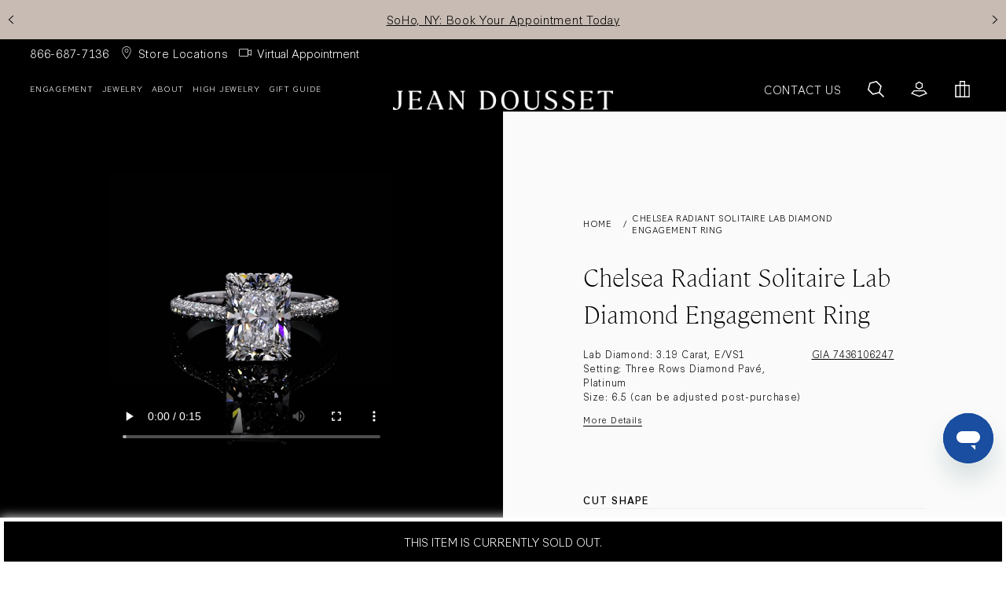

--- FILE ---
content_type: text/html; charset=utf-8
request_url: https://jeandousset.com/en-ca/products/chelsea-solitaire-lab-diamond-engagement-ring-319radiant
body_size: 41494
content:
<!doctype html>
<html class="no-js" lang="en">
  <head>
    
    <link rel="preconnect dns-prefetch" href="https://api.config-security.com/" crossorigin>
    <link rel="preconnect dns-prefetch" href="https://conf.config-security.com/" crossorigin>
    
    <!-- Triple Whale -->
    
    <meta charset="utf-8">
    <meta http-equiv="X-UA-Compatible" content="IE=edge">
    <meta name="viewport" content="width=device-width,initial-scale=1">
    <meta name="theme-color" content="">
    <link rel="canonical" href="https://jeandousset.com/en-ca/products/chelsea-solitaire-lab-diamond-engagement-ring-319radiant">
    <link rel="preconnect" href="https://cdn.shopify.com" crossorigin><link rel="icon" type="image/png" href="//jeandousset.com/cdn/shop/files/ICON_BLACK.png?crop=center&height=32&v=1680722797&width=32">
    <title>Chelsea Radiant Solitaire Lab Diamond Engagement Ring | Jean Dousset</title>
    
      <meta name="description" content="Our most revered design, Chelsea embodies the artistry and heritage of craftsmanship that define Jean Dousset. This timeless solitaire engagement ring features a stunning 3.19 ct. radiant lab diamond center stone and is hand set with three rows of diamond pavé.">
    
    

<meta property="og:site_name" content="Jean Dousset">
<meta property="og:url" content="https://jeandousset.com/en-ca/products/chelsea-solitaire-lab-diamond-engagement-ring-319radiant">
<meta property="og:title" content="Chelsea Radiant Solitaire Lab Diamond Engagement Ring | Jean Dousset">
<meta property="og:type" content="product">
<meta property="og:description" content="Our most revered design, Chelsea embodies the artistry and heritage of craftsmanship that define Jean Dousset. This timeless solitaire engagement ring features a stunning 3.19 ct. radiant lab diamond center stone and is hand set with three rows of diamond pavé."><meta property="og:image" content="http://jeandousset.com/cdn/shop/files/chelsea-solitaire-engagement-ring-three-rows-diamond-pave-radiant-cut-white-gold-1-oui.jeandousset.com_fuwuza.jpg?v=1685472980">
  <meta property="og:image:secure_url" content="https://jeandousset.com/cdn/shop/files/chelsea-solitaire-engagement-ring-three-rows-diamond-pave-radiant-cut-white-gold-1-oui.jeandousset.com_fuwuza.jpg?v=1685472980">
  <meta property="og:image:width" content="2600">
  <meta property="og:image:height" content="2600"><meta property="og:price:amount" content="16,520.00">
  <meta property="og:price:currency" content="CAD"><meta name="twitter:site" content="@Jeandousset"><meta name="twitter:card" content="summary_large_image">
<meta name="twitter:title" content="Chelsea Radiant Solitaire Lab Diamond Engagement Ring | Jean Dousset">
<meta name="twitter:description" content="Our most revered design, Chelsea embodies the artistry and heritage of craftsmanship that define Jean Dousset. This timeless solitaire engagement ring features a stunning 3.19 ct. radiant lab diamond center stone and is hand set with three rows of diamond pavé.">

    
<script src="//jeandousset.com/cdn/shop/t/418/assets/lazysizes.min.js?v=61763048558278217801764930996" async="async"></script>
      <script src="//jeandousset.com/cdn/shop/t/418/assets/jquery-v371.js?v=152464124373937720231764930994" defer="defer"></script>
    
    <script src="//jeandousset.com/cdn/shop/t/418/assets/tingle.js?v=56909142179435884431764931020" defer="defer"></script>
    <script src="//jeandousset.com/cdn/shop/t/418/assets/keen_slider.js?v=38384833696941869391764930995" defer="defer"></script>
    <script src="//jeandousset.com/cdn/shop/t/418/assets/global.js?v=11927031252681293651764931064" defer="defer"></script>
    <script src="//jeandousset.com/cdn/shop/t/418/assets/bundles.js?v=54876022190736185771764931064" defer="defer"></script>
    <script>window.performance && window.performance.mark && window.performance.mark('shopify.content_for_header.start');</script><meta name="facebook-domain-verification" content="vjnnq8rh2puq38t9zh8281s0sfs9i8">
<meta id="shopify-digital-wallet" name="shopify-digital-wallet" content="/65102971135/digital_wallets/dialog">
<meta name="shopify-checkout-api-token" content="cff28ce580ba2bb43f44ec91afedf144">
<meta id="in-context-paypal-metadata" data-shop-id="65102971135" data-venmo-supported="false" data-environment="production" data-locale="en_US" data-paypal-v4="true" data-currency="CAD">
<link rel="alternate" hreflang="x-default" href="https://jeandousset.com/products/chelsea-solitaire-lab-diamond-engagement-ring-319radiant">
<link rel="alternate" hreflang="en-CA" href="https://jeandousset.com/en-ca/products/chelsea-solitaire-lab-diamond-engagement-ring-319radiant">
<link rel="alternate" hreflang="en-AU" href="https://jeandousset.com/en-au/products/chelsea-solitaire-lab-diamond-engagement-ring-319radiant">
<link rel="alternate" hreflang="en-SG" href="https://jeandousset.com/en-sg/products/chelsea-solitaire-lab-diamond-engagement-ring-319radiant">
<link rel="alternate" hreflang="en-US" href="https://jeandousset.com/products/chelsea-solitaire-lab-diamond-engagement-ring-319radiant">
<link rel="alternate" type="application/json+oembed" href="https://jeandousset.com/en-ca/products/chelsea-solitaire-lab-diamond-engagement-ring-319radiant.oembed">
<script async="async" src="/checkouts/internal/preloads.js?locale=en-CA"></script>
<link rel="preconnect" href="https://shop.app" crossorigin="anonymous">
<script async="async" src="https://shop.app/checkouts/internal/preloads.js?locale=en-CA&shop_id=65102971135" crossorigin="anonymous"></script>
<script id="apple-pay-shop-capabilities" type="application/json">{"shopId":65102971135,"countryCode":"US","currencyCode":"CAD","merchantCapabilities":["supports3DS"],"merchantId":"gid:\/\/shopify\/Shop\/65102971135","merchantName":"Jean Dousset","requiredBillingContactFields":["postalAddress","email","phone"],"requiredShippingContactFields":["postalAddress","email","phone"],"shippingType":"shipping","supportedNetworks":["visa","masterCard","amex","discover","elo","jcb"],"total":{"type":"pending","label":"Jean Dousset","amount":"1.00"},"shopifyPaymentsEnabled":true,"supportsSubscriptions":true}</script>
<script id="shopify-features" type="application/json">{"accessToken":"cff28ce580ba2bb43f44ec91afedf144","betas":["rich-media-storefront-analytics"],"domain":"jeandousset.com","predictiveSearch":true,"shopId":65102971135,"locale":"en"}</script>
<script>var Shopify = Shopify || {};
Shopify.shop = "jeandoussetjewelry.myshopify.com";
Shopify.locale = "en";
Shopify.currency = {"active":"CAD","rate":"1.4118853"};
Shopify.country = "CA";
Shopify.theme = {"name":"Main Theme - Web Banners Refresh","id":156305490175,"schema_name":"Simplistic","schema_version":"2.5.6","theme_store_id":null,"role":"main"};
Shopify.theme.handle = "null";
Shopify.theme.style = {"id":null,"handle":null};
Shopify.cdnHost = "jeandousset.com/cdn";
Shopify.routes = Shopify.routes || {};
Shopify.routes.root = "/en-ca/";</script>
<script type="module">!function(o){(o.Shopify=o.Shopify||{}).modules=!0}(window);</script>
<script>!function(o){function n(){var o=[];function n(){o.push(Array.prototype.slice.apply(arguments))}return n.q=o,n}var t=o.Shopify=o.Shopify||{};t.loadFeatures=n(),t.autoloadFeatures=n()}(window);</script>
<script>
  window.ShopifyPay = window.ShopifyPay || {};
  window.ShopifyPay.apiHost = "shop.app\/pay";
  window.ShopifyPay.redirectState = null;
</script>
<script id="shop-js-analytics" type="application/json">{"pageType":"product"}</script>
<script defer="defer" async type="module" src="//jeandousset.com/cdn/shopifycloud/shop-js/modules/v2/client.init-shop-cart-sync_C5BV16lS.en.esm.js"></script>
<script defer="defer" async type="module" src="//jeandousset.com/cdn/shopifycloud/shop-js/modules/v2/chunk.common_CygWptCX.esm.js"></script>
<script type="module">
  await import("//jeandousset.com/cdn/shopifycloud/shop-js/modules/v2/client.init-shop-cart-sync_C5BV16lS.en.esm.js");
await import("//jeandousset.com/cdn/shopifycloud/shop-js/modules/v2/chunk.common_CygWptCX.esm.js");

  window.Shopify.SignInWithShop?.initShopCartSync?.({"fedCMEnabled":true,"windoidEnabled":true});

</script>
<script>
  window.Shopify = window.Shopify || {};
  if (!window.Shopify.featureAssets) window.Shopify.featureAssets = {};
  window.Shopify.featureAssets['shop-js'] = {"shop-cart-sync":["modules/v2/client.shop-cart-sync_ZFArdW7E.en.esm.js","modules/v2/chunk.common_CygWptCX.esm.js"],"init-fed-cm":["modules/v2/client.init-fed-cm_CmiC4vf6.en.esm.js","modules/v2/chunk.common_CygWptCX.esm.js"],"shop-button":["modules/v2/client.shop-button_tlx5R9nI.en.esm.js","modules/v2/chunk.common_CygWptCX.esm.js"],"shop-cash-offers":["modules/v2/client.shop-cash-offers_DOA2yAJr.en.esm.js","modules/v2/chunk.common_CygWptCX.esm.js","modules/v2/chunk.modal_D71HUcav.esm.js"],"init-windoid":["modules/v2/client.init-windoid_sURxWdc1.en.esm.js","modules/v2/chunk.common_CygWptCX.esm.js"],"shop-toast-manager":["modules/v2/client.shop-toast-manager_ClPi3nE9.en.esm.js","modules/v2/chunk.common_CygWptCX.esm.js"],"init-shop-email-lookup-coordinator":["modules/v2/client.init-shop-email-lookup-coordinator_B8hsDcYM.en.esm.js","modules/v2/chunk.common_CygWptCX.esm.js"],"init-shop-cart-sync":["modules/v2/client.init-shop-cart-sync_C5BV16lS.en.esm.js","modules/v2/chunk.common_CygWptCX.esm.js"],"avatar":["modules/v2/client.avatar_BTnouDA3.en.esm.js"],"pay-button":["modules/v2/client.pay-button_FdsNuTd3.en.esm.js","modules/v2/chunk.common_CygWptCX.esm.js"],"init-customer-accounts":["modules/v2/client.init-customer-accounts_DxDtT_ad.en.esm.js","modules/v2/client.shop-login-button_C5VAVYt1.en.esm.js","modules/v2/chunk.common_CygWptCX.esm.js","modules/v2/chunk.modal_D71HUcav.esm.js"],"init-shop-for-new-customer-accounts":["modules/v2/client.init-shop-for-new-customer-accounts_ChsxoAhi.en.esm.js","modules/v2/client.shop-login-button_C5VAVYt1.en.esm.js","modules/v2/chunk.common_CygWptCX.esm.js","modules/v2/chunk.modal_D71HUcav.esm.js"],"shop-login-button":["modules/v2/client.shop-login-button_C5VAVYt1.en.esm.js","modules/v2/chunk.common_CygWptCX.esm.js","modules/v2/chunk.modal_D71HUcav.esm.js"],"init-customer-accounts-sign-up":["modules/v2/client.init-customer-accounts-sign-up_CPSyQ0Tj.en.esm.js","modules/v2/client.shop-login-button_C5VAVYt1.en.esm.js","modules/v2/chunk.common_CygWptCX.esm.js","modules/v2/chunk.modal_D71HUcav.esm.js"],"shop-follow-button":["modules/v2/client.shop-follow-button_Cva4Ekp9.en.esm.js","modules/v2/chunk.common_CygWptCX.esm.js","modules/v2/chunk.modal_D71HUcav.esm.js"],"checkout-modal":["modules/v2/client.checkout-modal_BPM8l0SH.en.esm.js","modules/v2/chunk.common_CygWptCX.esm.js","modules/v2/chunk.modal_D71HUcav.esm.js"],"lead-capture":["modules/v2/client.lead-capture_Bi8yE_yS.en.esm.js","modules/v2/chunk.common_CygWptCX.esm.js","modules/v2/chunk.modal_D71HUcav.esm.js"],"shop-login":["modules/v2/client.shop-login_D6lNrXab.en.esm.js","modules/v2/chunk.common_CygWptCX.esm.js","modules/v2/chunk.modal_D71HUcav.esm.js"],"payment-terms":["modules/v2/client.payment-terms_CZxnsJam.en.esm.js","modules/v2/chunk.common_CygWptCX.esm.js","modules/v2/chunk.modal_D71HUcav.esm.js"]};
</script>
<script>(function() {
  var isLoaded = false;
  function asyncLoad() {
    if (isLoaded) return;
    isLoaded = true;
    var urls = ["\/\/staticw2.yotpo.com\/v31cc5DGdXeOH0D7bmowNqKXJxBs5kZaEcHp6YMB\/widget.js?shop=jeandoussetjewelry.myshopify.com","https:\/\/cdn.shopify.com\/s\/files\/1\/0651\/0297\/1135\/t\/174\/assets\/affirmShopify.js?v=1744907258\u0026shop=jeandoussetjewelry.myshopify.com","https:\/\/static.klaviyo.com\/onsite\/js\/klaviyo.js?company_id=SxxiYD\u0026shop=jeandoussetjewelry.myshopify.com","https:\/\/static.klaviyo.com\/onsite\/js\/klaviyo.js?company_id=SxxiYD\u0026shop=jeandoussetjewelry.myshopify.com","https:\/\/static.klaviyo.com\/onsite\/js\/klaviyo.js?company_id=TbwP5Z\u0026shop=jeandoussetjewelry.myshopify.com","https:\/\/static.fbot.me\/shopify\/friendbuy-shopify.js?merchantId=ebceb31a-7f1c-492f-b13a-ea5bcfb2c680\u0026shop=jeandoussetjewelry.myshopify.com","https:\/\/cdn-scripts.signifyd.com\/shopify\/script-tag.js?shop=jeandoussetjewelry.myshopify.com","https:\/\/rudder-tracking.rudderstack.com\/load?writeKey=2ar3PxHD0ME8BIKbcW2Zy8RRidb\u0026dataPlaneUrl=rd.jeandousset.com\u0026shop=jeandoussetjewelry.myshopify.com","https:\/\/static.getangler.ai\/dist\/shp_script_tag\/_latest.min.js?shop=jeandoussetjewelry.myshopify.com","https:\/\/ringapp-jeandousset-6c05bdeecd17.herokuapp.com\/js\/lionsorbet-pricing-app.min.js?v=1722871615533\u0026shop=jeandoussetjewelry.myshopify.com","https:\/\/container.pepperjam.com\/2716102669.js?shop=jeandoussetjewelry.myshopify.com","https:\/\/api.revy.io\/bundle.js?shop=jeandoussetjewelry.myshopify.com","\/\/cdn.shopify.com\/proxy\/1593e01e50c4d0d916f1af08874b6ab0f713db2f015d15f3945732f10e7889fc\/api.kimonix.com\/kimonix_analytics.js?shop=jeandoussetjewelry.myshopify.com\u0026sp-cache-control=cHVibGljLCBtYXgtYWdlPTkwMA","\/\/cdn.shopify.com\/proxy\/671b3e791aef28ca45ae29b38aff8744f2aec4d534fb616251d5d3635bc3efe9\/api.kimonix.com\/kimonix_void_script.js?shop=jeandoussetjewelry.myshopify.com\u0026sp-cache-control=cHVibGljLCBtYXgtYWdlPTkwMA","https:\/\/s3.eu-west-1.amazonaws.com\/production-klarna-il-shopify-osm\/0b7fe7c4a98ef8166eeafee767bc667686567a25\/jeandoussetjewelry.myshopify.com-1765372360094.js?shop=jeandoussetjewelry.myshopify.com"];
    for (var i = 0; i < urls.length; i++) {
      var s = document.createElement('script');
      s.type = 'text/javascript';
      s.async = true;
      s.src = urls[i];
      var x = document.getElementsByTagName('script')[0];
      x.parentNode.insertBefore(s, x);
    }
  };
  if(window.attachEvent) {
    window.attachEvent('onload', asyncLoad);
  } else {
    window.addEventListener('load', asyncLoad, false);
  }
})();</script>
<script id="__st">var __st={"a":65102971135,"offset":-28800,"reqid":"b6befaa0-52d4-49eb-838a-d4e75775e27e-1768678211","pageurl":"jeandousset.com\/en-ca\/products\/chelsea-solitaire-lab-diamond-engagement-ring-319radiant","u":"ec65e75b623b","p":"product","rtyp":"product","rid":8095091065087};</script>
<script>window.ShopifyPaypalV4VisibilityTracking = true;</script>
<script id="captcha-bootstrap">!function(){'use strict';const t='contact',e='account',n='new_comment',o=[[t,t],['blogs',n],['comments',n],[t,'customer']],c=[[e,'customer_login'],[e,'guest_login'],[e,'recover_customer_password'],[e,'create_customer']],r=t=>t.map((([t,e])=>`form[action*='/${t}']:not([data-nocaptcha='true']) input[name='form_type'][value='${e}']`)).join(','),a=t=>()=>t?[...document.querySelectorAll(t)].map((t=>t.form)):[];function s(){const t=[...o],e=r(t);return a(e)}const i='password',u='form_key',d=['recaptcha-v3-token','g-recaptcha-response','h-captcha-response',i],f=()=>{try{return window.sessionStorage}catch{return}},m='__shopify_v',_=t=>t.elements[u];function p(t,e,n=!1){try{const o=window.sessionStorage,c=JSON.parse(o.getItem(e)),{data:r}=function(t){const{data:e,action:n}=t;return t[m]||n?{data:e,action:n}:{data:t,action:n}}(c);for(const[e,n]of Object.entries(r))t.elements[e]&&(t.elements[e].value=n);n&&o.removeItem(e)}catch(o){console.error('form repopulation failed',{error:o})}}const l='form_type',E='cptcha';function T(t){t.dataset[E]=!0}const w=window,h=w.document,L='Shopify',v='ce_forms',y='captcha';let A=!1;((t,e)=>{const n=(g='f06e6c50-85a8-45c8-87d0-21a2b65856fe',I='https://cdn.shopify.com/shopifycloud/storefront-forms-hcaptcha/ce_storefront_forms_captcha_hcaptcha.v1.5.2.iife.js',D={infoText:'Protected by hCaptcha',privacyText:'Privacy',termsText:'Terms'},(t,e,n)=>{const o=w[L][v],c=o.bindForm;if(c)return c(t,g,e,D).then(n);var r;o.q.push([[t,g,e,D],n]),r=I,A||(h.body.append(Object.assign(h.createElement('script'),{id:'captcha-provider',async:!0,src:r})),A=!0)});var g,I,D;w[L]=w[L]||{},w[L][v]=w[L][v]||{},w[L][v].q=[],w[L][y]=w[L][y]||{},w[L][y].protect=function(t,e){n(t,void 0,e),T(t)},Object.freeze(w[L][y]),function(t,e,n,w,h,L){const[v,y,A,g]=function(t,e,n){const i=e?o:[],u=t?c:[],d=[...i,...u],f=r(d),m=r(i),_=r(d.filter((([t,e])=>n.includes(e))));return[a(f),a(m),a(_),s()]}(w,h,L),I=t=>{const e=t.target;return e instanceof HTMLFormElement?e:e&&e.form},D=t=>v().includes(t);t.addEventListener('submit',(t=>{const e=I(t);if(!e)return;const n=D(e)&&!e.dataset.hcaptchaBound&&!e.dataset.recaptchaBound,o=_(e),c=g().includes(e)&&(!o||!o.value);(n||c)&&t.preventDefault(),c&&!n&&(function(t){try{if(!f())return;!function(t){const e=f();if(!e)return;const n=_(t);if(!n)return;const o=n.value;o&&e.removeItem(o)}(t);const e=Array.from(Array(32),(()=>Math.random().toString(36)[2])).join('');!function(t,e){_(t)||t.append(Object.assign(document.createElement('input'),{type:'hidden',name:u})),t.elements[u].value=e}(t,e),function(t,e){const n=f();if(!n)return;const o=[...t.querySelectorAll(`input[type='${i}']`)].map((({name:t})=>t)),c=[...d,...o],r={};for(const[a,s]of new FormData(t).entries())c.includes(a)||(r[a]=s);n.setItem(e,JSON.stringify({[m]:1,action:t.action,data:r}))}(t,e)}catch(e){console.error('failed to persist form',e)}}(e),e.submit())}));const S=(t,e)=>{t&&!t.dataset[E]&&(n(t,e.some((e=>e===t))),T(t))};for(const o of['focusin','change'])t.addEventListener(o,(t=>{const e=I(t);D(e)&&S(e,y())}));const B=e.get('form_key'),M=e.get(l),P=B&&M;t.addEventListener('DOMContentLoaded',(()=>{const t=y();if(P)for(const e of t)e.elements[l].value===M&&p(e,B);[...new Set([...A(),...v().filter((t=>'true'===t.dataset.shopifyCaptcha))])].forEach((e=>S(e,t)))}))}(h,new URLSearchParams(w.location.search),n,t,e,['guest_login'])})(!0,!0)}();</script>
<script integrity="sha256-4kQ18oKyAcykRKYeNunJcIwy7WH5gtpwJnB7kiuLZ1E=" data-source-attribution="shopify.loadfeatures" defer="defer" src="//jeandousset.com/cdn/shopifycloud/storefront/assets/storefront/load_feature-a0a9edcb.js" crossorigin="anonymous"></script>
<script crossorigin="anonymous" defer="defer" src="//jeandousset.com/cdn/shopifycloud/storefront/assets/shopify_pay/storefront-65b4c6d7.js?v=20250812"></script>
<script data-source-attribution="shopify.dynamic_checkout.dynamic.init">var Shopify=Shopify||{};Shopify.PaymentButton=Shopify.PaymentButton||{isStorefrontPortableWallets:!0,init:function(){window.Shopify.PaymentButton.init=function(){};var t=document.createElement("script");t.src="https://jeandousset.com/cdn/shopifycloud/portable-wallets/latest/portable-wallets.en.js",t.type="module",document.head.appendChild(t)}};
</script>
<script data-source-attribution="shopify.dynamic_checkout.buyer_consent">
  function portableWalletsHideBuyerConsent(e){var t=document.getElementById("shopify-buyer-consent"),n=document.getElementById("shopify-subscription-policy-button");t&&n&&(t.classList.add("hidden"),t.setAttribute("aria-hidden","true"),n.removeEventListener("click",e))}function portableWalletsShowBuyerConsent(e){var t=document.getElementById("shopify-buyer-consent"),n=document.getElementById("shopify-subscription-policy-button");t&&n&&(t.classList.remove("hidden"),t.removeAttribute("aria-hidden"),n.addEventListener("click",e))}window.Shopify?.PaymentButton&&(window.Shopify.PaymentButton.hideBuyerConsent=portableWalletsHideBuyerConsent,window.Shopify.PaymentButton.showBuyerConsent=portableWalletsShowBuyerConsent);
</script>
<script data-source-attribution="shopify.dynamic_checkout.cart.bootstrap">document.addEventListener("DOMContentLoaded",(function(){function t(){return document.querySelector("shopify-accelerated-checkout-cart, shopify-accelerated-checkout")}if(t())Shopify.PaymentButton.init();else{new MutationObserver((function(e,n){t()&&(Shopify.PaymentButton.init(),n.disconnect())})).observe(document.body,{childList:!0,subtree:!0})}}));
</script>
<script id='scb4127' type='text/javascript' async='' src='https://jeandousset.com/cdn/shopifycloud/privacy-banner/storefront-banner.js'></script><link id="shopify-accelerated-checkout-styles" rel="stylesheet" media="screen" href="https://jeandousset.com/cdn/shopifycloud/portable-wallets/latest/accelerated-checkout-backwards-compat.css" crossorigin="anonymous">
<style id="shopify-accelerated-checkout-cart">
        #shopify-buyer-consent {
  margin-top: 1em;
  display: inline-block;
  width: 100%;
}

#shopify-buyer-consent.hidden {
  display: none;
}

#shopify-subscription-policy-button {
  background: none;
  border: none;
  padding: 0;
  text-decoration: underline;
  font-size: inherit;
  cursor: pointer;
}

#shopify-subscription-policy-button::before {
  box-shadow: none;
}

      </style>

<script>window.performance && window.performance.mark && window.performance.mark('shopify.content_for_header.end');</script>
<link rel="preconnect" href="https://fonts.googleapis.com">
<link rel="preconnect" href="https://fonts.gstatic.com" crossorigin>
<link href="https://fonts.googleapis.com/css2?family=Montserrat:ital,wght@0,100;0,200;0,300;0,400;0,500;0,600;0,700;0,800;0,900;1,100;1,200;1,300;1,400;1,500;1,600;1,700;1,800;1,900&display=swap" rel="stylesheet">
<link href="//jeandousset.com/cdn/shop/t/418/assets/base.css?v=130881421963440296341768530718" rel="stylesheet" type="text/css" media="all" />
    <link href="//jeandousset.com/cdn/shop/t/418/assets/keen_slider.css?v=35139018094059189511764930995" rel="stylesheet" type="text/css" media="all" />

    
    <style>
      @font-face {
          font-family: 'Synthese';
          src: url('https://cdn.shopify.com/s/files/1/0651/0297/1135/files/Synthese-Light.woff2') format('woff2'),
              url('https://cdn.shopify.com/s/files/1/0651/0297/1135/files/Synthese-Light.woff') format('woff');
          font-weight: 300;
          font-style: normal;
          font-display: swap;
      }
    </style>
    


    

     

     

     

    
    <meta name="google-site-verification" content="o7J_fLzGGKeYimbYJlo_ZFrwU4xspzP70pH-5N6Y-Bo" />
  <link href="https://monorail-edge.shopifysvc.com" rel="dns-prefetch">
<script>(function(){if ("sendBeacon" in navigator && "performance" in window) {try {var session_token_from_headers = performance.getEntriesByType('navigation')[0].serverTiming.find(x => x.name == '_s').description;} catch {var session_token_from_headers = undefined;}var session_cookie_matches = document.cookie.match(/_shopify_s=([^;]*)/);var session_token_from_cookie = session_cookie_matches && session_cookie_matches.length === 2 ? session_cookie_matches[1] : "";var session_token = session_token_from_headers || session_token_from_cookie || "";function handle_abandonment_event(e) {var entries = performance.getEntries().filter(function(entry) {return /monorail-edge.shopifysvc.com/.test(entry.name);});if (!window.abandonment_tracked && entries.length === 0) {window.abandonment_tracked = true;var currentMs = Date.now();var navigation_start = performance.timing.navigationStart;var payload = {shop_id: 65102971135,url: window.location.href,navigation_start,duration: currentMs - navigation_start,session_token,page_type: "product"};window.navigator.sendBeacon("https://monorail-edge.shopifysvc.com/v1/produce", JSON.stringify({schema_id: "online_store_buyer_site_abandonment/1.1",payload: payload,metadata: {event_created_at_ms: currentMs,event_sent_at_ms: currentMs}}));}}window.addEventListener('pagehide', handle_abandonment_event);}}());</script>
<script id="web-pixels-manager-setup">(function e(e,d,r,n,o){if(void 0===o&&(o={}),!Boolean(null===(a=null===(i=window.Shopify)||void 0===i?void 0:i.analytics)||void 0===a?void 0:a.replayQueue)){var i,a;window.Shopify=window.Shopify||{};var t=window.Shopify;t.analytics=t.analytics||{};var s=t.analytics;s.replayQueue=[],s.publish=function(e,d,r){return s.replayQueue.push([e,d,r]),!0};try{self.performance.mark("wpm:start")}catch(e){}var l=function(){var e={modern:/Edge?\/(1{2}[4-9]|1[2-9]\d|[2-9]\d{2}|\d{4,})\.\d+(\.\d+|)|Firefox\/(1{2}[4-9]|1[2-9]\d|[2-9]\d{2}|\d{4,})\.\d+(\.\d+|)|Chrom(ium|e)\/(9{2}|\d{3,})\.\d+(\.\d+|)|(Maci|X1{2}).+ Version\/(15\.\d+|(1[6-9]|[2-9]\d|\d{3,})\.\d+)([,.]\d+|)( \(\w+\)|)( Mobile\/\w+|) Safari\/|Chrome.+OPR\/(9{2}|\d{3,})\.\d+\.\d+|(CPU[ +]OS|iPhone[ +]OS|CPU[ +]iPhone|CPU IPhone OS|CPU iPad OS)[ +]+(15[._]\d+|(1[6-9]|[2-9]\d|\d{3,})[._]\d+)([._]\d+|)|Android:?[ /-](13[3-9]|1[4-9]\d|[2-9]\d{2}|\d{4,})(\.\d+|)(\.\d+|)|Android.+Firefox\/(13[5-9]|1[4-9]\d|[2-9]\d{2}|\d{4,})\.\d+(\.\d+|)|Android.+Chrom(ium|e)\/(13[3-9]|1[4-9]\d|[2-9]\d{2}|\d{4,})\.\d+(\.\d+|)|SamsungBrowser\/([2-9]\d|\d{3,})\.\d+/,legacy:/Edge?\/(1[6-9]|[2-9]\d|\d{3,})\.\d+(\.\d+|)|Firefox\/(5[4-9]|[6-9]\d|\d{3,})\.\d+(\.\d+|)|Chrom(ium|e)\/(5[1-9]|[6-9]\d|\d{3,})\.\d+(\.\d+|)([\d.]+$|.*Safari\/(?![\d.]+ Edge\/[\d.]+$))|(Maci|X1{2}).+ Version\/(10\.\d+|(1[1-9]|[2-9]\d|\d{3,})\.\d+)([,.]\d+|)( \(\w+\)|)( Mobile\/\w+|) Safari\/|Chrome.+OPR\/(3[89]|[4-9]\d|\d{3,})\.\d+\.\d+|(CPU[ +]OS|iPhone[ +]OS|CPU[ +]iPhone|CPU IPhone OS|CPU iPad OS)[ +]+(10[._]\d+|(1[1-9]|[2-9]\d|\d{3,})[._]\d+)([._]\d+|)|Android:?[ /-](13[3-9]|1[4-9]\d|[2-9]\d{2}|\d{4,})(\.\d+|)(\.\d+|)|Mobile Safari.+OPR\/([89]\d|\d{3,})\.\d+\.\d+|Android.+Firefox\/(13[5-9]|1[4-9]\d|[2-9]\d{2}|\d{4,})\.\d+(\.\d+|)|Android.+Chrom(ium|e)\/(13[3-9]|1[4-9]\d|[2-9]\d{2}|\d{4,})\.\d+(\.\d+|)|Android.+(UC? ?Browser|UCWEB|U3)[ /]?(15\.([5-9]|\d{2,})|(1[6-9]|[2-9]\d|\d{3,})\.\d+)\.\d+|SamsungBrowser\/(5\.\d+|([6-9]|\d{2,})\.\d+)|Android.+MQ{2}Browser\/(14(\.(9|\d{2,})|)|(1[5-9]|[2-9]\d|\d{3,})(\.\d+|))(\.\d+|)|K[Aa][Ii]OS\/(3\.\d+|([4-9]|\d{2,})\.\d+)(\.\d+|)/},d=e.modern,r=e.legacy,n=navigator.userAgent;return n.match(d)?"modern":n.match(r)?"legacy":"unknown"}(),u="modern"===l?"modern":"legacy",c=(null!=n?n:{modern:"",legacy:""})[u],f=function(e){return[e.baseUrl,"/wpm","/b",e.hashVersion,"modern"===e.buildTarget?"m":"l",".js"].join("")}({baseUrl:d,hashVersion:r,buildTarget:u}),m=function(e){var d=e.version,r=e.bundleTarget,n=e.surface,o=e.pageUrl,i=e.monorailEndpoint;return{emit:function(e){var a=e.status,t=e.errorMsg,s=(new Date).getTime(),l=JSON.stringify({metadata:{event_sent_at_ms:s},events:[{schema_id:"web_pixels_manager_load/3.1",payload:{version:d,bundle_target:r,page_url:o,status:a,surface:n,error_msg:t},metadata:{event_created_at_ms:s}}]});if(!i)return console&&console.warn&&console.warn("[Web Pixels Manager] No Monorail endpoint provided, skipping logging."),!1;try{return self.navigator.sendBeacon.bind(self.navigator)(i,l)}catch(e){}var u=new XMLHttpRequest;try{return u.open("POST",i,!0),u.setRequestHeader("Content-Type","text/plain"),u.send(l),!0}catch(e){return console&&console.warn&&console.warn("[Web Pixels Manager] Got an unhandled error while logging to Monorail."),!1}}}}({version:r,bundleTarget:l,surface:e.surface,pageUrl:self.location.href,monorailEndpoint:e.monorailEndpoint});try{o.browserTarget=l,function(e){var d=e.src,r=e.async,n=void 0===r||r,o=e.onload,i=e.onerror,a=e.sri,t=e.scriptDataAttributes,s=void 0===t?{}:t,l=document.createElement("script"),u=document.querySelector("head"),c=document.querySelector("body");if(l.async=n,l.src=d,a&&(l.integrity=a,l.crossOrigin="anonymous"),s)for(var f in s)if(Object.prototype.hasOwnProperty.call(s,f))try{l.dataset[f]=s[f]}catch(e){}if(o&&l.addEventListener("load",o),i&&l.addEventListener("error",i),u)u.appendChild(l);else{if(!c)throw new Error("Did not find a head or body element to append the script");c.appendChild(l)}}({src:f,async:!0,onload:function(){if(!function(){var e,d;return Boolean(null===(d=null===(e=window.Shopify)||void 0===e?void 0:e.analytics)||void 0===d?void 0:d.initialized)}()){var d=window.webPixelsManager.init(e)||void 0;if(d){var r=window.Shopify.analytics;r.replayQueue.forEach((function(e){var r=e[0],n=e[1],o=e[2];d.publishCustomEvent(r,n,o)})),r.replayQueue=[],r.publish=d.publishCustomEvent,r.visitor=d.visitor,r.initialized=!0}}},onerror:function(){return m.emit({status:"failed",errorMsg:"".concat(f," has failed to load")})},sri:function(e){var d=/^sha384-[A-Za-z0-9+/=]+$/;return"string"==typeof e&&d.test(e)}(c)?c:"",scriptDataAttributes:o}),m.emit({status:"loading"})}catch(e){m.emit({status:"failed",errorMsg:(null==e?void 0:e.message)||"Unknown error"})}}})({shopId: 65102971135,storefrontBaseUrl: "https://jeandousset.com",extensionsBaseUrl: "https://extensions.shopifycdn.com/cdn/shopifycloud/web-pixels-manager",monorailEndpoint: "https://monorail-edge.shopifysvc.com/unstable/produce_batch",surface: "storefront-renderer",enabledBetaFlags: ["2dca8a86"],webPixelsConfigList: [{"id":"1595965695","configuration":"{ \"alias\": \"JEANDOUSSETJEWELRY\", \"apiKey\": \"ux4ung2maf2gh5lxklpkp.fc64n2iubntb63ae5o2db\" }","eventPayloadVersion":"v1","runtimeContext":"STRICT","scriptVersion":"089c563d4539df58b1e71259ac47d388","type":"APP","apiClientId":6779637,"privacyPurposes":["ANALYTICS","MARKETING","SALE_OF_DATA"],"dataSharingAdjustments":{"protectedCustomerApprovalScopes":["read_customer_address","read_customer_personal_data"]}},{"id":"1463779583","configuration":"{\"accountID\":\"SxxiYD\",\"webPixelConfig\":\"eyJlbmFibGVBZGRlZFRvQ2FydEV2ZW50cyI6IHRydWV9\"}","eventPayloadVersion":"v1","runtimeContext":"STRICT","scriptVersion":"524f6c1ee37bacdca7657a665bdca589","type":"APP","apiClientId":123074,"privacyPurposes":["ANALYTICS","MARKETING"],"dataSharingAdjustments":{"protectedCustomerApprovalScopes":["read_customer_address","read_customer_email","read_customer_name","read_customer_personal_data","read_customer_phone"]}},{"id":"1331724543","configuration":"{\"config\":\"{\\\"google_tag_ids\\\":[\\\"G-3DTX5DXWHY\\\",\\\"AW-474356928\\\"],\\\"target_country\\\":\\\"US\\\",\\\"gtag_events\\\":[{\\\"type\\\":\\\"search\\\",\\\"action_label\\\":[\\\"G-3DTX5DXWHY\\\",\\\"AW-474356928\\\/8XwfCO7YjY4bEMC5mOIB\\\"]},{\\\"type\\\":\\\"begin_checkout\\\",\\\"action_label\\\":[\\\"G-3DTX5DXWHY\\\",\\\"AW-474356928\\\/rEVUCPKnofYBEMC5mOIB\\\"]},{\\\"type\\\":\\\"view_item\\\",\\\"action_label\\\":[\\\"G-3DTX5DXWHY\\\",\\\"AW-474356928\\\/y139CIC_0uwBEMC5mOIB\\\"]},{\\\"type\\\":\\\"purchase\\\",\\\"action_label\\\":[\\\"G-3DTX5DXWHY\\\",\\\"AW-474356928\\\/F1IqCL-RpuUYEMC5mOIB\\\"]},{\\\"type\\\":\\\"page_view\\\",\\\"action_label\\\":[\\\"G-3DTX5DXWHY\\\",\\\"AW-474356928\\\/I-HgCOKWjqYYEMC5mOIB\\\"]},{\\\"type\\\":\\\"add_payment_info\\\",\\\"action_label\\\":[\\\"G-3DTX5DXWHY\\\",\\\"AW-474356928\\\/wvrpCKaF9o4bEMC5mOIB\\\"]},{\\\"type\\\":\\\"add_to_cart\\\",\\\"action_label\\\":[\\\"G-3DTX5DXWHY\\\",\\\"AW-474356928\\\/wpZ1CN-WjqYYEMC5mOIB\\\"]}],\\\"enable_monitoring_mode\\\":false}\"}","eventPayloadVersion":"v1","runtimeContext":"OPEN","scriptVersion":"b2a88bafab3e21179ed38636efcd8a93","type":"APP","apiClientId":1780363,"privacyPurposes":[],"dataSharingAdjustments":{"protectedCustomerApprovalScopes":["read_customer_address","read_customer_email","read_customer_name","read_customer_personal_data","read_customer_phone"]}},{"id":"1203011839","configuration":"{\"storeUuid\":\"38b36335-6fe9-4577-8066-b41b2ef7727d\"}","eventPayloadVersion":"v1","runtimeContext":"STRICT","scriptVersion":"035ee28a6488b3027bb897f191857f56","type":"APP","apiClientId":1806141,"privacyPurposes":["ANALYTICS","MARKETING","SALE_OF_DATA"],"dataSharingAdjustments":{"protectedCustomerApprovalScopes":["read_customer_address","read_customer_email","read_customer_name","read_customer_personal_data","read_customer_phone"]}},{"id":"1153040639","configuration":"{\"tagID\":\"2613967724960\"}","eventPayloadVersion":"v1","runtimeContext":"STRICT","scriptVersion":"18031546ee651571ed29edbe71a3550b","type":"APP","apiClientId":3009811,"privacyPurposes":["ANALYTICS","MARKETING","SALE_OF_DATA"],"dataSharingAdjustments":{"protectedCustomerApprovalScopes":["read_customer_address","read_customer_email","read_customer_name","read_customer_personal_data","read_customer_phone"]}},{"id":"1103855871","configuration":"{\"store\":\"jeandoussetjewelry.myshopify.com\"}","eventPayloadVersion":"v1","runtimeContext":"STRICT","scriptVersion":"8450b52b59e80bfb2255f1e069ee1acd","type":"APP","apiClientId":740217,"privacyPurposes":["ANALYTICS","MARKETING","SALE_OF_DATA"],"dataSharingAdjustments":{"protectedCustomerApprovalScopes":["read_customer_address","read_customer_email","read_customer_name","read_customer_personal_data","read_customer_phone"]}},{"id":"978878719","configuration":"{\"shopId\":\"jeandoussetjewelry.myshopify.com\"}","eventPayloadVersion":"v1","runtimeContext":"STRICT","scriptVersion":"674c31de9c131805829c42a983792da6","type":"APP","apiClientId":2753413,"privacyPurposes":["ANALYTICS","MARKETING","SALE_OF_DATA"],"dataSharingAdjustments":{"protectedCustomerApprovalScopes":["read_customer_address","read_customer_email","read_customer_name","read_customer_personal_data","read_customer_phone"]}},{"id":"814285055","configuration":"{\"swymApiEndpoint\":\"https:\/\/swymstore-v3free-01.swymrelay.com\",\"swymTier\":\"v3free-01\"}","eventPayloadVersion":"v1","runtimeContext":"STRICT","scriptVersion":"5b6f6917e306bc7f24523662663331c0","type":"APP","apiClientId":1350849,"privacyPurposes":["ANALYTICS","MARKETING","PREFERENCES"],"dataSharingAdjustments":{"protectedCustomerApprovalScopes":["read_customer_email","read_customer_name","read_customer_personal_data","read_customer_phone"]}},{"id":"406978815","configuration":"{\"pixelCode\":\"CDCOO1RC77U5C6809Q80\"}","eventPayloadVersion":"v1","runtimeContext":"STRICT","scriptVersion":"22e92c2ad45662f435e4801458fb78cc","type":"APP","apiClientId":4383523,"privacyPurposes":["ANALYTICS","MARKETING","SALE_OF_DATA"],"dataSharingAdjustments":{"protectedCustomerApprovalScopes":["read_customer_address","read_customer_email","read_customer_name","read_customer_personal_data","read_customer_phone"]}},{"id":"205127935","configuration":"{\"pixel_id\":\"945448875581240\",\"pixel_type\":\"facebook_pixel\",\"metaapp_system_user_token\":\"-\"}","eventPayloadVersion":"v1","runtimeContext":"OPEN","scriptVersion":"ca16bc87fe92b6042fbaa3acc2fbdaa6","type":"APP","apiClientId":2329312,"privacyPurposes":["ANALYTICS","MARKETING","SALE_OF_DATA"],"dataSharingAdjustments":{"protectedCustomerApprovalScopes":["read_customer_address","read_customer_email","read_customer_name","read_customer_personal_data","read_customer_phone"]}},{"id":"187400447","configuration":"{\"workspaceId\":\"ws-jean-dousset-1d4tvjw_0\",\"accessToken\":\"eyJhbGciOiJSUzI1NiIsInR5cCI6IkpXVCJ9.[base64].[base64]\"}","eventPayloadVersion":"v1","runtimeContext":"STRICT","scriptVersion":"322de89c0ff76f90e32734d53481ce94","type":"APP","apiClientId":15688597505,"privacyPurposes":["ANALYTICS","MARKETING","SALE_OF_DATA"],"dataSharingAdjustments":{"protectedCustomerApprovalScopes":["read_customer_address","read_customer_email","read_customer_name","read_customer_personal_data","read_customer_phone"]}},{"id":"42008831","eventPayloadVersion":"1","runtimeContext":"LAX","scriptVersion":"1","type":"CUSTOM","privacyPurposes":["ANALYTICS","MARKETING","SALE_OF_DATA"],"name":"Ascend"},{"id":"47546623","eventPayloadVersion":"1","runtimeContext":"LAX","scriptVersion":"1","type":"CUSTOM","privacyPurposes":["ANALYTICS","MARKETING"],"name":"Upsellit pixel"},{"id":"shopify-app-pixel","configuration":"{}","eventPayloadVersion":"v1","runtimeContext":"STRICT","scriptVersion":"0450","apiClientId":"shopify-pixel","type":"APP","privacyPurposes":["ANALYTICS","MARKETING"]},{"id":"shopify-custom-pixel","eventPayloadVersion":"v1","runtimeContext":"LAX","scriptVersion":"0450","apiClientId":"shopify-pixel","type":"CUSTOM","privacyPurposes":["ANALYTICS","MARKETING"]}],isMerchantRequest: false,initData: {"shop":{"name":"Jean Dousset","paymentSettings":{"currencyCode":"USD"},"myshopifyDomain":"jeandoussetjewelry.myshopify.com","countryCode":"US","storefrontUrl":"https:\/\/jeandousset.com\/en-ca"},"customer":null,"cart":null,"checkout":null,"productVariants":[{"price":{"amount":16520.0,"currencyCode":"CAD"},"product":{"title":"Chelsea Radiant Solitaire Lab Diamond Engagement Ring","vendor":"Jean Dousset","id":"8095091065087","untranslatedTitle":"Chelsea Radiant Solitaire Lab Diamond Engagement Ring","url":"\/en-ca\/products\/chelsea-solitaire-lab-diamond-engagement-ring-319radiant","type":"Engagement Ring"},"id":"44373532967167","image":{"src":"\/\/jeandousset.com\/cdn\/shop\/files\/chelsea-solitaire-engagement-ring-three-rows-diamond-pave-radiant-cut-white-gold-1-oui.jeandousset.com_fuwuza.jpg?v=1685472980"},"sku":"1000002849","title":"Platinum \/ Radiant","untranslatedTitle":"Platinum \/ Radiant"}],"purchasingCompany":null},},"https://jeandousset.com/cdn","fcfee988w5aeb613cpc8e4bc33m6693e112",{"modern":"","legacy":""},{"shopId":"65102971135","storefrontBaseUrl":"https:\/\/jeandousset.com","extensionBaseUrl":"https:\/\/extensions.shopifycdn.com\/cdn\/shopifycloud\/web-pixels-manager","surface":"storefront-renderer","enabledBetaFlags":"[\"2dca8a86\"]","isMerchantRequest":"false","hashVersion":"fcfee988w5aeb613cpc8e4bc33m6693e112","publish":"custom","events":"[[\"page_viewed\",{}],[\"product_viewed\",{\"productVariant\":{\"price\":{\"amount\":16520.0,\"currencyCode\":\"CAD\"},\"product\":{\"title\":\"Chelsea Radiant Solitaire Lab Diamond Engagement Ring\",\"vendor\":\"Jean Dousset\",\"id\":\"8095091065087\",\"untranslatedTitle\":\"Chelsea Radiant Solitaire Lab Diamond Engagement Ring\",\"url\":\"\/en-ca\/products\/chelsea-solitaire-lab-diamond-engagement-ring-319radiant\",\"type\":\"Engagement Ring\"},\"id\":\"44373532967167\",\"image\":{\"src\":\"\/\/jeandousset.com\/cdn\/shop\/files\/chelsea-solitaire-engagement-ring-three-rows-diamond-pave-radiant-cut-white-gold-1-oui.jeandousset.com_fuwuza.jpg?v=1685472980\"},\"sku\":\"1000002849\",\"title\":\"Platinum \/ Radiant\",\"untranslatedTitle\":\"Platinum \/ Radiant\"}}]]"});</script><script>
  window.ShopifyAnalytics = window.ShopifyAnalytics || {};
  window.ShopifyAnalytics.meta = window.ShopifyAnalytics.meta || {};
  window.ShopifyAnalytics.meta.currency = 'CAD';
  var meta = {"product":{"id":8095091065087,"gid":"gid:\/\/shopify\/Product\/8095091065087","vendor":"Jean Dousset","type":"Engagement Ring","handle":"chelsea-solitaire-lab-diamond-engagement-ring-319radiant","variants":[{"id":44373532967167,"price":1652000,"name":"Chelsea Radiant Solitaire Lab Diamond Engagement Ring - Platinum \/ Radiant","public_title":"Platinum \/ Radiant","sku":"1000002849"}],"remote":false},"page":{"pageType":"product","resourceType":"product","resourceId":8095091065087,"requestId":"b6befaa0-52d4-49eb-838a-d4e75775e27e-1768678211"}};
  for (var attr in meta) {
    window.ShopifyAnalytics.meta[attr] = meta[attr];
  }
</script>
<script class="analytics">
  (function () {
    var customDocumentWrite = function(content) {
      var jquery = null;

      if (window.jQuery) {
        jquery = window.jQuery;
      } else if (window.Checkout && window.Checkout.$) {
        jquery = window.Checkout.$;
      }

      if (jquery) {
        jquery('body').append(content);
      }
    };

    var hasLoggedConversion = function(token) {
      if (token) {
        return document.cookie.indexOf('loggedConversion=' + token) !== -1;
      }
      return false;
    }

    var setCookieIfConversion = function(token) {
      if (token) {
        var twoMonthsFromNow = new Date(Date.now());
        twoMonthsFromNow.setMonth(twoMonthsFromNow.getMonth() + 2);

        document.cookie = 'loggedConversion=' + token + '; expires=' + twoMonthsFromNow;
      }
    }

    var trekkie = window.ShopifyAnalytics.lib = window.trekkie = window.trekkie || [];
    if (trekkie.integrations) {
      return;
    }
    trekkie.methods = [
      'identify',
      'page',
      'ready',
      'track',
      'trackForm',
      'trackLink'
    ];
    trekkie.factory = function(method) {
      return function() {
        var args = Array.prototype.slice.call(arguments);
        args.unshift(method);
        trekkie.push(args);
        return trekkie;
      };
    };
    for (var i = 0; i < trekkie.methods.length; i++) {
      var key = trekkie.methods[i];
      trekkie[key] = trekkie.factory(key);
    }
    trekkie.load = function(config) {
      trekkie.config = config || {};
      trekkie.config.initialDocumentCookie = document.cookie;
      var first = document.getElementsByTagName('script')[0];
      var script = document.createElement('script');
      script.type = 'text/javascript';
      script.onerror = function(e) {
        var scriptFallback = document.createElement('script');
        scriptFallback.type = 'text/javascript';
        scriptFallback.onerror = function(error) {
                var Monorail = {
      produce: function produce(monorailDomain, schemaId, payload) {
        var currentMs = new Date().getTime();
        var event = {
          schema_id: schemaId,
          payload: payload,
          metadata: {
            event_created_at_ms: currentMs,
            event_sent_at_ms: currentMs
          }
        };
        return Monorail.sendRequest("https://" + monorailDomain + "/v1/produce", JSON.stringify(event));
      },
      sendRequest: function sendRequest(endpointUrl, payload) {
        // Try the sendBeacon API
        if (window && window.navigator && typeof window.navigator.sendBeacon === 'function' && typeof window.Blob === 'function' && !Monorail.isIos12()) {
          var blobData = new window.Blob([payload], {
            type: 'text/plain'
          });

          if (window.navigator.sendBeacon(endpointUrl, blobData)) {
            return true;
          } // sendBeacon was not successful

        } // XHR beacon

        var xhr = new XMLHttpRequest();

        try {
          xhr.open('POST', endpointUrl);
          xhr.setRequestHeader('Content-Type', 'text/plain');
          xhr.send(payload);
        } catch (e) {
          console.log(e);
        }

        return false;
      },
      isIos12: function isIos12() {
        return window.navigator.userAgent.lastIndexOf('iPhone; CPU iPhone OS 12_') !== -1 || window.navigator.userAgent.lastIndexOf('iPad; CPU OS 12_') !== -1;
      }
    };
    Monorail.produce('monorail-edge.shopifysvc.com',
      'trekkie_storefront_load_errors/1.1',
      {shop_id: 65102971135,
      theme_id: 156305490175,
      app_name: "storefront",
      context_url: window.location.href,
      source_url: "//jeandousset.com/cdn/s/trekkie.storefront.cd680fe47e6c39ca5d5df5f0a32d569bc48c0f27.min.js"});

        };
        scriptFallback.async = true;
        scriptFallback.src = '//jeandousset.com/cdn/s/trekkie.storefront.cd680fe47e6c39ca5d5df5f0a32d569bc48c0f27.min.js';
        first.parentNode.insertBefore(scriptFallback, first);
      };
      script.async = true;
      script.src = '//jeandousset.com/cdn/s/trekkie.storefront.cd680fe47e6c39ca5d5df5f0a32d569bc48c0f27.min.js';
      first.parentNode.insertBefore(script, first);
    };
    trekkie.load(
      {"Trekkie":{"appName":"storefront","development":false,"defaultAttributes":{"shopId":65102971135,"isMerchantRequest":null,"themeId":156305490175,"themeCityHash":"13321204395034369340","contentLanguage":"en","currency":"CAD"},"isServerSideCookieWritingEnabled":true,"monorailRegion":"shop_domain","enabledBetaFlags":["65f19447"]},"Session Attribution":{},"S2S":{"facebookCapiEnabled":true,"source":"trekkie-storefront-renderer","apiClientId":580111}}
    );

    var loaded = false;
    trekkie.ready(function() {
      if (loaded) return;
      loaded = true;

      window.ShopifyAnalytics.lib = window.trekkie;

      var originalDocumentWrite = document.write;
      document.write = customDocumentWrite;
      try { window.ShopifyAnalytics.merchantGoogleAnalytics.call(this); } catch(error) {};
      document.write = originalDocumentWrite;

      window.ShopifyAnalytics.lib.page(null,{"pageType":"product","resourceType":"product","resourceId":8095091065087,"requestId":"b6befaa0-52d4-49eb-838a-d4e75775e27e-1768678211","shopifyEmitted":true});

      var match = window.location.pathname.match(/checkouts\/(.+)\/(thank_you|post_purchase)/)
      var token = match? match[1]: undefined;
      if (!hasLoggedConversion(token)) {
        setCookieIfConversion(token);
        window.ShopifyAnalytics.lib.track("Viewed Product",{"currency":"CAD","variantId":44373532967167,"productId":8095091065087,"productGid":"gid:\/\/shopify\/Product\/8095091065087","name":"Chelsea Radiant Solitaire Lab Diamond Engagement Ring - Platinum \/ Radiant","price":"16520.00","sku":"1000002849","brand":"Jean Dousset","variant":"Platinum \/ Radiant","category":"Engagement Ring","nonInteraction":true,"remote":false},undefined,undefined,{"shopifyEmitted":true});
      window.ShopifyAnalytics.lib.track("monorail:\/\/trekkie_storefront_viewed_product\/1.1",{"currency":"CAD","variantId":44373532967167,"productId":8095091065087,"productGid":"gid:\/\/shopify\/Product\/8095091065087","name":"Chelsea Radiant Solitaire Lab Diamond Engagement Ring - Platinum \/ Radiant","price":"16520.00","sku":"1000002849","brand":"Jean Dousset","variant":"Platinum \/ Radiant","category":"Engagement Ring","nonInteraction":true,"remote":false,"referer":"https:\/\/jeandousset.com\/en-ca\/products\/chelsea-solitaire-lab-diamond-engagement-ring-319radiant"});
      }
    });


        var eventsListenerScript = document.createElement('script');
        eventsListenerScript.async = true;
        eventsListenerScript.src = "//jeandousset.com/cdn/shopifycloud/storefront/assets/shop_events_listener-3da45d37.js";
        document.getElementsByTagName('head')[0].appendChild(eventsListenerScript);

})();</script>
  <script>
  if (!window.ga || (window.ga && typeof window.ga !== 'function')) {
    window.ga = function ga() {
      (window.ga.q = window.ga.q || []).push(arguments);
      if (window.Shopify && window.Shopify.analytics && typeof window.Shopify.analytics.publish === 'function') {
        window.Shopify.analytics.publish("ga_stub_called", {}, {sendTo: "google_osp_migration"});
      }
      console.error("Shopify's Google Analytics stub called with:", Array.from(arguments), "\nSee https://help.shopify.com/manual/promoting-marketing/pixels/pixel-migration#google for more information.");
    };
    if (window.Shopify && window.Shopify.analytics && typeof window.Shopify.analytics.publish === 'function') {
      window.Shopify.analytics.publish("ga_stub_initialized", {}, {sendTo: "google_osp_migration"});
    }
  }
</script>
<script
  defer
  src="https://jeandousset.com/cdn/shopifycloud/perf-kit/shopify-perf-kit-3.0.4.min.js"
  data-application="storefront-renderer"
  data-shop-id="65102971135"
  data-render-region="gcp-us-central1"
  data-page-type="product"
  data-theme-instance-id="156305490175"
  data-theme-name="Simplistic"
  data-theme-version="2.5.6"
  data-monorail-region="shop_domain"
  data-resource-timing-sampling-rate="10"
  data-shs="true"
  data-shs-beacon="true"
  data-shs-export-with-fetch="true"
  data-shs-logs-sample-rate="1"
  data-shs-beacon-endpoint="https://jeandousset.com/api/collect"
></script>
</head>
  <body class="template-product-in-stock">
    

    <a class="skip-to-content-link btn visually-hidden" href="#main-content"> Skip to Main Content </a>
    
<div id="shopify-section-announcement_bar" class="shopify-section full-bleed"><style>
  #shopify-section-announcement_bar {position: relative; z-index: 101; background-color: #c7bbb3;}
  #shopify-section-announcement_bar .announcement-bar {text-align: center; padding: 0 var(--container-padding); color: #000000; padding-top: 1.2em; padding-bottom: 1.2em; line-height: 1.2;}
  #shopify-section-announcement_bar .bottom-bar {background-color: #fff; height: 0.0em;}
  .announcement-bar p {margin: 0;}
  #shopify-section-announcement_bar .announcement-content {font-size: 1em;}
  #shopify-section-announcement_bar .announcement-content a ,   #shopify-section-announcement_bar .announcement-content button {color: inherit;}announcements-carousel .keen-slider {margin: 0 2em;}
  announcements-carousel .keen-arrow.prev {left: 0; right: auto;}
  announcements-carousel .keen-arrow.next {left: auto; right: 0;}
  announcements-carousel .keen-arrow {font-size: 1em;}
  announcements-carousel .keen-arrow svg path {fill: #000000;}
  announcements-carousel .keen-slider-slide {padding-left: 0; padding-right: 0;}</style><announcements-carousel class="keen" data-autoplay="8" >
  <div class="keen-slider"><div class="announcement-bar keen-slider-slide" role="region" aria-label="Announcement" ><div class="announcement-content"><p><a href="https://jeandousset.com/pages/ny_showroom" title="SoHo, NY: Book Your Appointment Today">SoHo, NY: Book Your Appointment Today</a></p>
</div></div>
  <div class="bottom-bar">    
  </div><div class="announcement-bar keen-slider-slide" role="region" aria-label="Announcement" ><div class="announcement-content"><p><a href="/en-ca/pages/protection-plan" title="Protection Plan">Protect and repair your jewelry with ease</a></p>
</div></div>
  <div class="bottom-bar">    
  </div><div class="announcement-bar keen-slider-slide" role="region" aria-label="Announcement" ><div class="announcement-content"><p><a href="/en-ca/pages/contact" title="Contact us">Talk to an expert online or in-store</a></p>
</div></div>
  <div class="bottom-bar">    
  </div></div>
  <button aria-label="Go to previous slide" class="keen-arrow prev">
    <svg aria-hidden="true"  role="presentation" class="icon icon-arrow-left" viewBox="0 0 32 32"><path fill="" d="M23.5,26.984L21.883,28.5L8.5,16L21.883,3.5L23.5,5.009L11.742,16L23.5,26.984z"/></svg>
  </button>
  <button aria-label="Go to next slide" class="keen-arrow next">
    <svg aria-hidden="true"  role="presentation" class="icon icon-arrow-right" viewBox="0 0 32 32"><path fill="" d="M8.5,5.015L10.117,3.5L23.5,16L10.117,28.5L8.5,26.991L20.258,16L8.5,5.015z"/></svg>
  </button>
</announcements-carousel>

</div>

    <header id="header" class="header-outer" role="banner"><div id="shopify-section-header" class="shopify-section header-inner full-bleed"><style>
.header-outer {
  --header-menu-font-size: 1em;
  --header-menu-font-weight: 300;
  --header-menu-letter-spacing: inherit;
  --header-menu-text-transform: uppercase;
  --header-submenu-color: var(--header-color);
  --header-logo-max-width: 20em;
  --mobile-menu-button-bg-color: ;
  --mobile-menu-button-icon-color: #ffffff;
}
.mobile-menu-button {
}
@media (min-width: 901px) {
  .header-outer {
    --header-color: #000000;
    --header-border: 0;
    --header-text-color: #ffffff;
  }.header-outer {
    position: sticky;
    top: 0px;
  }}

@media (max-width: 900px) {
  .header-outer {
    --header-color: #000000;
    --header-border: 0;
    --header-text-color: #ffffff;
    --header-logo-max-width: 3em;
  }.header-outer.scroll {
    --header-color: #000000;
    --header-text-color: #ffffff;
  }.header-outer {
    position: sticky;
    top: 0px;
  }.header-content.logo-center .logo {margin-left: -2em;} /* Compensate width of mobile-menu-button (hardcoded to 2em) */
}@media all and (min-width: 901px) {
    .header-content.menu-only-left { min-height: 57px !important; }
    header .contact-content { max-width: unset; padding: .5rem 3vw; width: 100%; }
    header .contact-content .contact-info { margin-right: 1rem; }
    header .contact-content .contact-info.location svg { width: 16px; height: 16px; margin-right: .5rem; }
    header .contact-content .contact-info.appointment svg { width: 16px; height: 16px; margin-right: .5rem; }
  }</style><header-scroll></header-scroll><div class="large--hide">
  <button type="button" class="mobile-menu-button" aria-label="Open Menu" aria-haspopup="true"><svg aria-hidden="true"  role="presentation" class="icon icon-hamburger" viewBox="0 0 32 32"><path fill="" d="M0,8.47059c0-.52022,.42096-.94118,.94118-.94118H31.05882c.52022,0,.94118,.42096,.94118,.94118s-.42096,.94118-.94118,.94118H.94118c-.52022,0-.94118-.42096-.94118-.94118Zm31.05882,14.11765H.94118c-.52022,0-.94118,.42096-.94118,.94118s.42096,.94118,.94118,.94118H31.05882c.52022,0,.94118-.42096,.94118-.94118s-.42096-.94118-.94118-.94118Z"/></svg></button>
</div><div class="container contact-content medium--hide small--hide">
    <div class="flex align-items-center"><div class="contact-info phone"><a href="tel:+1-866-687-7136">866-687-7136</a></div><div class="contact-info location flex align-items-center">
          <svg fill="#ffffff" height="800px" width="800px" version="1.1" id="Capa_1" xmlns="http://www.w3.org/2000/svg" xmlns:xlink="http://www.w3.org/1999/xlink" 
	 viewBox="0 0 368.553 368.553" xml:space="preserve">
    <g> <g><path d="M184.277,0c-71.683,0-130,58.317-130,130c0,87.26,119.188,229.855,124.263,235.883c1.417,1.685,3.504,2.66,5.705,2.67
          c0.011,0,0.021,0,0.032,0c2.189,0,4.271-0.957,5.696-2.621c5.075-5.926,124.304-146.165,124.304-235.932
          C314.276,58.317,255.96,0,184.277,0z M184.322,349.251C160.385,319.48,69.277,201.453,69.277,130c0-63.411,51.589-115,115-115
          s115,51.589,115,115C299.276,203.49,208.327,319.829,184.322,349.251z"/>
        <path d="M184.277,72.293c-30.476,0-55.269,24.793-55.269,55.269s24.793,55.269,55.269,55.269s55.269-24.793,55.269-55.269
          S214.753,72.293,184.277,72.293z M184.277,167.83c-22.204,0-40.269-18.064-40.269-40.269s18.064-40.269,40.269-40.269
          s40.269,18.064,40.269,40.269S206.48,167.83,184.277,167.83z"/>	</g>	<g>	</g>	<g>	</g>	<g>	</g>	<g>	</g>	<g>	</g>
      <g>	</g>	<g>	</g>	<g>	</g>	<g>	</g>	<g>	</g>	<g>	</g>	<g>	</g>	<g>	</g>	<g>	</g>	<g>	</g></g></svg>
          <a href="/en-ca/pages/store-location">Store Locations</a>
        </div><div class="contact-info appointment flex align-items-center">
          <svg fill="#ffffff" height="800px" width="800px" version="1.1" id="Capa_1" xmlns="http://www.w3.org/2000/svg" xmlns:xlink="http://www.w3.org/1999/xlink" 
	 viewBox="0 0 340.165 340.165" xml:space="preserve"><g>
	<path d="M340.165,90.246l-89.21,29.235V66.333H34.598C15.521,66.333,0,81.853,0,100.93v138.305
		c0,19.077,15.521,34.598,34.598,34.598h216.357v-53.149l89.21,29.235L340.165,90.246L340.165,90.246z M235.955,258.833H34.598
		c-10.806,0-19.598-8.792-19.598-19.598V100.93c0-10.806,8.792-19.598,19.598-19.598h201.357L235.955,258.833L235.955,258.833z
		 M325.165,229.219L253.4,205.7v-71.235l71.765-23.519L325.165,229.219L325.165,229.219z"/>
	<g>	</g>	<g>	</g>	<g>	</g>	<g>	</g>	<g>	</g>	<g>	</g>	<g>	</g>	<g>	</g>	<g>
	</g>	<g>	</g>	<g>	</g>	<g>	</g>	<g>	</g>	<g>	</g>	<g>	</g></g>
</svg>
<button class="acuity-custom-trigger l1 " style="padding:0;background:transparent;background-color: transparent!important;box-shadow:none;border-radius:0;color:#fff;" 
            data-iframe-url="https://calendly.com/jean-dousset-virtual-team/virtual-appointment">Virtual Appointment</button></div></div>
  </div><div class="container header-content menu-only-left body-font"><nav class="header-main-menu justify-content-start flex-wrap"><div class="item " data-parent="engagement" id="menu_engagement">
  <a class="nav-1" href="/en-ca#" >
    Engagement
</a></div>
<div class="item " data-parent="jewelry" id="menu_jewelry">
  <a class="nav-1" href="/en-ca#" >
    Jewelry
</a></div>
<div class="item " data-parent="about" id="menu_about">
  <a class="nav-1" href="/en-ca#" >
    About
</a></div>
<div class="item " data-parent="high-jewelry" id="menu_high-jewelry">
  <a class="nav-1" href="/en-ca/collections/lab-grown-diamond-high-jewelry-collections" >
    High Jewelry
</a></div>
<div class="item " data-parent="gift-guide" id="menu_gift-guide">
  <a class="nav-1" href="/en-ca/collections/lab-grown-diamond-gift-guide" >
    Gift Guide
</a></div>
</nav><a href="/" class="logo"><img class="logo-hover medium-down--hide " src="//jeandousset.com/cdn/shop/files/brand-jd.png?height=60&v=1679928799" alt="Jean Dousset" width="233" height="233" style="visibility:hidden; opacity: 0"/><img class="logo-default" src="//jeandousset.com/cdn/shop/files/White_69f466bf-a51f-4678-9ddd-64f007fcc17a.png?v=1679431397&width=350" alt="Jean Dousset" width="327" height="30" style="visibility:visible; opacity: 1" /><img class="large--hide logo-alt" src="//jeandousset.com/cdn/shop/files/brand-jd_ca9ccda4-360f-4d0b-bf0e-39e90397a24f.png?v=1679936041&width=350" alt="Jean Dousset" width="75" height="75" /></a>  <div class="top-utils">
    <div class="top-utils-wrap"><a title="Contact us" href="/en-ca/pages/contact" class="item nav-1">
        <span class="nav-1">CONTACT US</span>
      </a><button type="button" aria-controls="search-bar" aria-expanded="false" aria-label="Product Search" class="trigger-search item nav-1"><svg aria-hidden="true"  role="presentation" class="icon icon-search" viewBox="0 0 32 32"><path fill="" d="M27.1,9.9L17.2,0L3.6,3.6L0,17.2l9.9,9.9l12.3-3.3l8.2,8.2l1.6-1.6l-8.2-8.2L27.1,9.9z M21.6,21.6l-11,2.9 l-8.1-8.1l2.9-11l11-2.9l8.1,8.1L21.6,21.6z"/></svg></button>
        <div id="search-bar">
          <div class="container flex align-items-start"><search-form data-wildcard="true" data-autocomplete="true" data-predictive-search="false" data-show-price="true">
  <form action="/search" method="get" class="search-form" role="search">
    <input type="search" class="input-search animation" name="q" value="" 	autocorrect="off" autocomplete="off" autocapitalize="off" spellcheck="false" placeholder="Search..." aria-label="Enter search terms" />
    <input type="hidden" name="type" value="product" />
    
    <button aria-label="Enter" tabindex="-1" focusable="false">
      <svg class="ais-SearchBox-submitIcon" width="10" height="10" viewBox="0 0 40 40" aria-hidden="true"><path d="M26.804 29.01c-2.832 2.34-6.465 3.746-10.426 3.746C7.333 32.756 0 25.424 0 16.378 0 7.333 7.333 0 16.378 0c9.046 0 16.378 7.333 16.378 16.378 0 3.96-1.406 7.594-3.746 10.426l10.534 10.534c.607.607.61 1.59-.004 2.202-.61.61-1.597.61-2.202.004L26.804 29.01zm-10.426.627c7.323 0 13.26-5.936 13.26-13.26 0-7.32-5.937-13.257-13.26-13.257C9.056 3.12 3.12 9.056 3.12 16.378c0 7.323 5.936 13.26 13.258 13.26z"></path></svg>
    </button>
  </form>
  <div class="search-results" role="region" aria-live="polite"></div>
</search-form><button class="close-search-bar" aria-label="Close search bar">
              <svg aria-hidden="true"  role="presentation" class="icon icon-close" viewBox="0 0 32 32"><line fill="#FFFFFF" stroke="#030104" stroke-miterlimit="10" x1="0" y1="0" x2="32" y2="32"/><line fill="#FFFFFF" stroke="#030104" stroke-miterlimit="10" x1="32" y1="0" x2="0" y2="32"/></svg>
            </button>          
          </div>
        </div><a href="/account/login" title="My Account" class="trigger-account item nav-1 medium-down--hide"><svg aria-hidden="true"  role="presentation" class="icon icon-user" viewBox="0 0 32 32"><path fill="" d="M32,24.6l-5.7-6.4H5.7L0,24.6l16,6.3v0L32,24.6z M3.4,23.8l3.2-3.6h18.7l3.2,3.6L16,28.7L3.4,23.8z M16,16.9	l6.8-3.9V5.1L16,1.1L9.2,5.1V13L16,16.9L16,16.9z M11.2,11.8V6.2L16,3.5l4.8,2.8v5.6L16,14.6L11.2,11.8z"/></svg></a><a href="/cart" title="My Shopping Cart" class="trigger-cart item nav-1"><svg aria-hidden="true"  role="presentation" class="icon icon-bag" viewBox="0 0 32 32"><path fill="" d="M21.4,7.7V0H10.6v7.7H1.8V32h28.3V7.7H21.4z M12.7,2.2h6.6v5.5h-6.6V2.2z M4,29.8v-20h6.6v20H4z M12.7,29.8 v-20h6.6v20H12.7z M28,29.8h-6.6v-20H28V29.8z"/></svg>
        <div class="cart-count"></div>
      </a></div>
</div></div>

<script>
  document.querySelectorAll("#shopify-section-header .header-content nav a").forEach(link => {
    link.addEventListener('mouseover',(e) => {
      e.preventDefault();
      setTimeout(function(){
        if(link.closest('.header-content').querySelector("a img.logo-default").style.visibility == 'visible'){
          link.closest('.header-content').querySelector("a img.logo-hover").style.visibility = 'visible'
          link.closest('.header-content').querySelector("a img.logo-hover").style.opacity = '1'
          link.closest('.header-content').querySelector("a img.logo-default").style.visibility = 'hidden'
          link.closest('.header-content').querySelector("a img.logo-default").style.opacity = '0'
        } 
      },50)
    })
    link.addEventListener('mouseout',(e) => {
      e.preventDefault();
      setTimeout(function(){
        if(link.closest('.header-content').querySelector("a img.logo-default").style.visibility == 'hidden'){
          link.closest('.header-content').querySelector("a img.logo-hover").style.visibility = 'hidden'
          link.closest('.header-content').querySelector("a img.logo-hover").style.opacity = '0'
          link.closest('.header-content').querySelector("a img.logo-default").style.visibility = 'visible'
          link.closest('.header-content').querySelector("a img.logo-default").style.opacity = '1'
        } 
      },50)
    })
  })
</script>

<style> @media only screen and (max-width: 600px) {#shopify-section-header .logo-default {display: none; }} </style></div></header><main id="main-content" role="main" tabindex="-1">
      <section id="shopify-section-template--20796516598015__047bbc66-5c2b-49ed-a176-156bba47b381" class="shopify-section"><style>
    .main-product-info .title-wrapper{
        width:100% !important;
    }
    .product-info {
        display: flex;
        align-items: flex-start;
      }
    
      .description-terms {
        flex: 4;
        font-size:12px;
      }
    
      .gia-item {
        flex: 2;
        font-size:12px;
        text-decoration: underline;
      }
      .in-stock-message{
        font-weight: 800;
    }


    .btn.btn-book-appointment { 
      font-size: 1em;
      padding: 1em;
      width: 100%;
      /*margin-bottom: 1em;*/
      height: auto !important;
      line-height: 1.5em !important;
    }

    .btn.build-your-own-btn { 
      font-size: 1em;
      padding: 1em;
      width: 100%;
      /*margin-bottom: 1em;*/
      height: auto !important;
      line-height: 1.5em !important;
    }

    product-buttons {
      margin-bottom: 1em; 
    }

    @media all and (max-width: 600px) {
      .btn.btn-book-appointment { padding: 1em !important; padding: .4em !important; }

      .btn.build-your-own-btn { padding: 1em !important; padding: .4em !important; }
    }
</style>
<!-- Capture the metafield json object here -->

<link href="//jeandousset.com/cdn/shop/t/418/assets/product_main.css?v=7389486854916643381767957038" rel="stylesheet" type="text/css" media="all" />

<script src="//jeandousset.com/cdn/shop/t/418/assets/product_main.js?v=43265272495100959951767946478" defer="defer"></script>
<script src="//jeandousset.com/cdn/shop/t/418/assets/component_media_displays.js?v=122082676022423299261764931064" defer="defer"></script>
<script src="//jeandousset.com/cdn/shop/t/418/assets/photoswipe.js?v=137488801895376186221764931002" defer="defer"></script>

<script type="text/javascript">
  // Used for options information for the popup
  window.optionsInfo = [];</script>

<div class="product-main-top">
  <div class="product-main-wrapper"><product-main
      data-section="template--20796516598015__047bbc66-5c2b-49ed-a176-156bba47b381-8095091065087"
      data-product-id="8095091065087"
      
class="grid main-product-grid product-main-element"
      id="main-product-template--20796516598015__047bbc66-5c2b-49ed-a176-156bba47b381"
    >
      <div class="grid-item one-half medium--one-half small--one-whole main-product-media">
        <product-gallery
          data-desktop="carousel"
          data-mobile="thumbnails"
        >
          <div><div class="image-wrap" data-media-id="32339502694655">
                    <img
                      src="//jeandousset.com/cdn/shop/files/chelsea-solitaire-engagement-ring-three-rows-diamond-pave-radiant-cut-white-gold-1-oui.jeandousset.com_fuwuza.jpg?v=1685472980&width=1000"
                      loading="lazy"
                      itemprop="image"
                      data-file="//jeandousset.com/cdn/shop/files/chelsea-solitaire-engagement-ring-three-rows-diamond-pave-radiant-cut-white-gold-1-oui.jeandousset.com_fuwuza.jpg?v=1685472980"
                      alt="Chelsea Radiant Solitaire Lab Diamond Engagement Ring image 1"
                      width="2600"
                      height="2600"
                    >
                  </div><div class="image-wrap" data-media-id="32339502727423">
                    <img
                      src="//jeandousset.com/cdn/shop/files/chelsea-solitaire-engagement-ring-three-rows-diamond-pave-radiant-cut-white-gold-2-oui.jeandousset.com_gag9nk.jpg?v=1685472979&width=1000"
                      loading="lazy"
                      itemprop="image"
                      data-file="//jeandousset.com/cdn/shop/files/chelsea-solitaire-engagement-ring-three-rows-diamond-pave-radiant-cut-white-gold-2-oui.jeandousset.com_gag9nk.jpg?v=1685472979"
                      alt="Chelsea Radiant Solitaire Lab Diamond Engagement Ring image 2"
                      width="2600"
                      height="2600"
                    >
                  </div><div class="image-wrap" data-media-id="32339502792959">
                    <img
                      src="//jeandousset.com/cdn/shop/files/chelsea-solitaire-engagement-ring-three-rows-diamond-pave-radiant-cut-white-gold-4-oui.jeandousset.com_w9hnrw.jpg?v=1685472980&width=1000"
                      loading="lazy"
                      itemprop="image"
                      data-file="//jeandousset.com/cdn/shop/files/chelsea-solitaire-engagement-ring-three-rows-diamond-pave-radiant-cut-white-gold-4-oui.jeandousset.com_w9hnrw.jpg?v=1685472980"
                      alt="Chelsea Radiant Solitaire Lab Diamond Engagement Ring image 3"
                      width="2600"
                      height="2600"
                    >
                  </div><div class="video-wrap" data-media-id="32339507904767">
                    <video playsinline="playsinline" controls="controls" preload="metadata" aria-label="Chelsea 3.13 CT Radiant Cut Solitaire Engagement Ring Video" poster="//jeandousset.com/cdn/shop/files/preview_images/image19_1000002849_1024x.jpg?v=1747147096"><source src="//jeandousset.com/cdn/shop/videos/c/vp/a38b4fd9050e4673adb510f55d2be1c3/a38b4fd9050e4673adb510f55d2be1c3.HD-1080p-7.2Mbps-15060214.mp4?v=0" type="video/mp4"><img alt="Chelsea 3.13 CT Radiant Cut Solitaire Engagement Ring Video" src="//jeandousset.com/cdn/shop/files/preview_images/image19_1000002849_1024x.jpg?v=1747147096"></video>
                  </div></div><button aria-label="Go to previous slide" class="keen-arrow prev">
              <svg aria-hidden="true"  role="presentation" class="icon icon-arrow-left" viewBox="0 0 32 32"><path fill="" d="M23.5,26.984L21.883,28.5L8.5,16L21.883,3.5L23.5,5.009L11.742,16L23.5,26.984z"/></svg>
            </button>
            <button aria-label="Go to next slide" class="keen-arrow next">
              <svg aria-hidden="true"  role="presentation" class="icon icon-arrow-right" viewBox="0 0 32 32"><path fill="" d="M8.5,5.015L10.117,3.5L23.5,16L10.117,28.5L8.5,26.991L20.258,16L8.5,5.015z"/></svg>
            </button></product-gallery>


        
        <product-gallery-controls class="gallery-controls flex align-items-center has-video">
          <button class="gallery-control-btn btn-images flex align-items-center justify-content-center " aria-label="Images" data-mode="image">
            <svg id="a" xmlns="http://www.w3.org/2000/svg" viewBox="0 0 32 32">
        <path fill="#999999" d="M27.07692,0H12.30769c-2.03606,0-3.69231,1.65625-3.69231,3.69231v6.15385h-3.69231c-2.03606,0-3.69231,1.65625-3.69231,3.69231v14.76923c0,2.03606,1.65625,3.69231,3.69231,3.69231h14.76923c2.03606,0,3.69231-1.65625,3.69231-3.69231v-6.15385h3.69231c2.03606,0,3.69231-1.65625,3.69231-3.69231V3.69231c0-2.03606-1.65625-3.69231-3.69231-3.69231Zm-6.15385,28.30769c0,.67788-.55288,1.23077-1.23077,1.23077H4.92308c-.67909,0-1.23077-.55288-1.23077-1.23077V13.53846c0-.67909,.55168-1.23077,1.23077-1.23077h3.69231v6.15385c0,2.03606,1.65625,3.69231,3.69231,3.69231h8.61538v6.15385Zm0-8.61538H12.30769c-.67909,0-1.23077-.55288-1.23077-1.23077v-6.15385h8.61538c.67788,0,1.23077,.55168,1.23077,1.23077v6.15385Zm7.38462-1.23077c0,.67788-.55288,1.23077-1.23077,1.23077h-3.69231v-6.15385c0-2.03606-1.65625-3.69231-3.69231-3.69231H11.07692V3.69231c0-.67909,.55168-1.23077,1.23077-1.23077h14.76923c.67788,0,1.23077,.55168,1.23077,1.23077v14.76923Z" /> 
      </svg>
            <span>Images</span>
          </button><button class="gallery-control-btn btn-videos flex align-items-center justify-content-center btn-active" aria-label="Videos" data-mode="video">
              <svg id="a" xmlns="http://www.w3.org/2000/svg" viewBox="0 0 32 32">
    <path
      fill="#999999"
      d="M14.34591,22.28664c-.4472,0-.8944-.10776-1.3028-.32759-.89871-.4806-1.4569-1.41164-1.4569-2.43103v-7.05603c0-1.0194,.55819-1.95151,1.4569-2.43319,.89655-.4806,1.98276-.42888,2.8319,.13793l5.29095,3.52802c.7694,.51293,1.22845,1.37069,1.22845,2.29526s-.45905,1.78233-1.22845,2.29526l-5.29095,3.52802c-.46228,.30819-.99569,.46336-1.52909,.46336Zm.00323-10.36853c-.11853,0-.21444,.04095-.26509,.06681-.08728,.04741-.29095,.18858-.29095,.48707v7.05603c0,.29741,.20366,.43966,.29095,.48491,.08728,.04741,.31681,.13793,.56681-.02586l5.29095-3.52802c.21336-.14224,.24569-.34914,.24569-.45905s-.03233-.31681-.24569-.45905h0l-5.29095-3.52802c-.10776-.07112-.21121-.09483-.30172-.09483Zm1.65086,20.0819C7.1778,32,0,24.82328,0,16,0,7.1778,7.1778,0,16,0c8.82328,0,16,7.1778,16,16,0,8.82328-7.17672,16-16,16Zm0-29.7931c-7.6056,0-13.7931,6.1875-13.7931,13.7931s6.1875,13.7931,13.7931,13.7931,13.7931-6.1875,13.7931-13.7931S23.6056,2.2069,16,2.2069Z"
    />
  </svg>
              <span>Video</span>
            </button></product-gallery-controls>

      </div>
      <div class="grid-item one-half medium--one-half small--one-whole main-product-info flex justify-content-center"> 
        <div class="product-info-inner small--container">
          <add-to-cart-form><form method="post" action="/en-ca/cart/add" id="product_form_8095091065087" accept-charset="UTF-8" class="shopify-product-form" enctype="multipart/form-data" autocomplete="off"><input type="hidden" name="form_type" value="product" /><input type="hidden" name="utf8" value="✓" /><div class="breadcrumb-wrapper">
                <div><style>
.breadcrumb { width:90%;font-size: .75em; margin-bottom: 0; padding: 0; border: 0;color: #000;text-transform: uppercase; letter-spacing: 0.05em; font-family: 'Synthese';}
.breadcrumb a { display: inline-block; }
.breadcrumb .separator { content: '/'; display: inline-block; margin: 0 .5rem 0 1rem;font-size: .75rem;color: #000; }
</style>
<nav class="breadcrumb flex align-items-center" role="navigation" aria-label="breadcrumbs">
  <a href="/" title="Home">Home</a><span class="separator">/</span>
      <span>Chelsea Radiant Solitaire Lab Diamond Engagement Ring</span></nav></div>
                <div class="whishlist-wrapper">
                  <button
                    type="button"
                    aria-label="Add to Wishlist"
                    data-with-epi="true"
                    class="swym-button swym-add-to-wishlist-view-product product_8095091065087 wishlist-btn"
                    data-swaction="addToWishlist"
                    data-product-id="8095091065087"
                    data-variant-id="44373532967167"
                    data-product-url="https://jeandousset.com/en-ca/products/chelsea-solitaire-lab-diamond-engagement-ring-319radiant"
                  ></button>
                </div>
              </div>
              <div class="product-info-wrap">
                <div class="title-wrapper">
                  <h1 class="h3">Chelsea Radiant Solitaire Lab Diamond Engagement Ring</h1>
                </div>
                
              </div>
              <div class="product-info">
                <div class="description-terms"><div class="rb-product-description">
<div class="rb-product-description">
<div class="rb-product-description">
<div class="rb-product-description">
<div class="rb-product-description">
<div class="rb-product-description">
<div class="rb-product-description">
<div class="rb-product-description">
<div class="rb-product-description">Lab Diamond: 3.19 Carat, E/VS1</div>
<div class="rb-product-description"></div>
<div class="rb-product-description"></div>
</div>
</div>
</div>
</div>
</div>
</div>
</div>
</div>
<div class="rb-product-description">
<div class="rb-product-description">
<div class="rb-product-description">
<div class="rb-product-description">
<div class="rb-product-description">
<div class="rb-product-description">Setting: <meta charset="utf-8"> <span data-mce-fragment="1">Three Rows Diamond Pavé</span>, Platinum<br>
</div>
</div>
</div>
</div>
</div>
</div>
<div class="rb-product-description">Size: 6.5 (can be adjusted post-purchase)</div></div><div class="gia-item"><a target="_blank" href="https://viewer.feedcenter.net/Certs/SkyLab/7436106247.pdf">GIA 7436106247</a></div></div>
              <div class="flex justify-content-between details-reviews">
                <product-details-redirector data-redirect-to="product-info-tabs">
                  <div class="product-extra flex align-items-center btn-product-details">
                    <a class="more" href="#">More Details</a>
                  </div>
                </product-details-redirector>
                <div class="yotpo bottomLine" data-product-id="8095091065087"></div>
              </div><product-variants class="product-options"><product-swatch
                        class="color-swatches"
                        data-option="1"
                        data-label="Precious Metal"
                      ></product-swatch><product-dropdown
                        class="Cut Shape"
                        data-option="2"
                        data-label="Cut Shape"
                      ></product-dropdown><input type="hidden" name="properties[_stock_status_description]" value="In-Stock - Ships 2nd business day after purchase">
                <input
                  class="single-option-selector"
                  data-variant-id="true"
                  data-variant-id-status="true"
                  type="hidden"
                  name="id"
                  value="44373532967167"
                >
                
                
                  <div data-product-variant-id="44373532967167" data-variant-image-src="https://jeandousset.com/cdn/shop/files/chelsea-solitaire-engagement-ring-three-rows-diamond-pave-radiant-cut-white-gold-1-oui.jeandousset.com_fuwuza.jpg?v=1685472980"></div>
                
                <input type="hidden" name="properties[_product_band_style]" value="Three Row Pavé">
                <input type="hidden" name="properties[_product_average_width]" value="">
                <input type="hidden" name="properties[_product_average_color_clarity]" value="E/VS1">
                <input type="hidden" name="properties[_product_supplier_code]" value="">
                
              </product-variants><protection-plan>
    <div class="protection-plan-wrapper">
        <div class="protection-plan-header">
            <p class="protection-title active">
                <span>add DOUSSET protection plan</span>
                <svg class="protection-title-icon" width="21" height="12" viewBox="0 0 21 12" fill="none"
                    xmlns="http://www.w3.org/2000/svg">
                    <path d="M1 10.9999L10.4427 1.68147L19.8854 10.9999" stroke="black" />
                </svg>
            </p><div class="protection-plan-options-wrapper show">
    <p>
        <span>Ensure your jewelry lasts a lifetime.</span>
        <svg width="28" height="24" viewBox="0 0 28 24" fill="none" xmlns="http://www.w3.org/2000/svg">
        <path d="M13.9896 7.936C13.3336 7.936 12.9016 7.472 12.9016 6.848C12.9016 6.208 13.3336 5.744 13.9896 5.744C14.6136 5.744 15.0936 6.208 15.0936 6.848C15.0936 7.472 14.6136 7.936 13.9896 7.936ZM13.1416 18V9.44H14.8536V18H13.1416Z" fill="#191919"/>
        <circle cx="14" cy="12" r="11.5" stroke="black"/>
        </svg>
    </p>
    <div class="protection-plan-options">
        <div class="protection-plan protection-plan-option-1" data-protection-id="">
            <input type="radio" id="product-protection-option-1" name="protection_plan" value="3 Year" />
            <label class="radio-wrapper" for="product-protection-option-1">
                <span><span class="update-year">3 Year</span> - <span class="update-price">$XXX</span></span>
            </label>
        </div>
        <div class="protection-plan protection-plan-option-2" data-protection-id="">
            <input type="radio" id="product-protection-option-2" name="protection_plan" value="5 Year" />
            <label class="radio-wrapper" for="product-protection-option-2">
                <span><span class="update-year">5 Year</span> - <span class="update-price">$XXX</span></span>
            </label>
        </div>
        <div class="protection-plan protection-plan-option-3" data-protection-id="">
            <input type="radio" id="product-protection-option-3" name="protection_plan" value="10 Year" />
            <label class="radio-wrapper" for="product-protection-option-3">
                <small>MOST POPULAR</small>
                <span>
                    <span class="update-year">10 Year</span> - <span class="update-price">$XXX</span>
                </span>
            </label>
        </div>
    </div>
</div></div>
    </div>
</protection-plan> 
<div class="product-options custom-options"></div>

              <div class="hide"><quantity-input class="quantity-box ">
  <button class="quantity-button minus" type="button" aria-label="Decrease quantity of Chelsea Radiant Solitaire Lab Diamond Engagement Ring">
    <svg aria-hidden="true"  role="presentation" class="icon icon-minus" viewBox="0 0 32 32"><path fill="" d="M32,14.477v3.047H0v-3.047H32z"/></svg>
  </button>
  <input class="quantity-input"
    type="number"
    name="quantity"
    value="1"
    min="1"
    aria-label="Quantity of Chelsea Radiant Solitaire Lab Diamond Engagement Ring"
	
  >
  <button class="quantity-button plus" type="button" aria-label="Increase quantity of Chelsea Radiant Solitaire Lab Diamond Engagement Ring">
    <svg aria-hidden="true"  role="presentation" class="icon icon-plus" viewBox="0 0 32 32"><path fill="" d="M17.524,17.524H32v-3.048H17.524V0h-3.048v14.476H0v3.048h14.476V32h3.048V17.524z"/></svg>
  </button>
</quantity-input></div><product-stock-info>
                <div class="in-stock-message">ONLY 1 IN-STOCK</div> 
              </product-stock-info>
              <div class="price-terms">
                <div class="product-price-wrapper flex align-items-center justify-content-between direction-row small--direction-column small--align-items-start">
                  <product-price class="flex align-items-center justify-content-between one-whole">
                    <div class="flex pricing-container" style="gap: 7px;">
                      <div class="pricing flex">
                        <span class="retail hide">
                        
                        </span>
                        
                        <span class="deal price-field"> </span> 
                        <span class="price-now hide">
                          Save Liquid error (sections/product_in_stock line 412): divided by 0%
                        </span>
                      </div>
                      <!-- Metafield value will be displayed here -->
                      
                        <!-- stock_status -->
                        <div data-variant-id-status="44373532967167" data-stock-quantity="0" style="display:none;">
                          <div class="container-right flex">
                            <div class="body detail-tab flex align-items-start">
                              
                              <div class="body detail-tab flex align-items-start">
                                <span style="font-weight:400;">Made-To-Order (4 weeks)</span>
                              </div>
                              
                            </div>
                          </div>
                        </div>
                      


                      </div>
                  </product-price>
                </div>
                
              </div>

               

              <product-buttons>
                <button type="submit" class="btn add one-whole" style="display: none" id="btn-add-to-cart">Buy Now</button>
                <div class="btn-add-to-cart-2-wrapper" id="btn-add-to-cart-2">
                  <button type="button" class="btn add one-whole">Buy Now</button>
                </div>
                <div class="sold-out-message" style="display: none">SOLD OUT</div>
                <button type="button" class="btn BIS_trigger" style="display: none;">Notify Me When Available</button>
                
                
<button type="button" class="btn BIS_trigger">Notify Me When Available</button>
              </product-buttons><a href="tel:+1-866-687-7136" class="btn v1 btn-contact">Call us 866-687-7136</a><div class="affirm-wrapper flex justify-items-center">
                <p class="affirm-as-low-as" data-page-type="product" data-amount="1652000"></p>
              </div>

              <div class="klarna-placement">
                <klarna-placement id="klarna-placement-product" data-key="credit-promotion-badge" data-locale="en-US" data-purchase-amount="1652000"></klarna-placement>
              </div>

              <div class="shop-pay-terms"></div><input type="hidden" name="product-id" value="8095091065087" /><input type="hidden" name="section-id" value="template--20796516598015__047bbc66-5c2b-49ed-a176-156bba47b381" /></form></add-to-cart-form>
          <div class="flex align-items-end justify-content-between notice-social">
            <div>
              <div class="shipping-notice">Complimentary Shipping & 30-Day <a href='/pages/faq'>Returns & Exchange Policy</a></div>
            </div>
          </div>
          <div class="flex align-items-end justify-content-between notice-social"><div>
              <collapse-social-share data-share-element-class="social-share-wrapper">
                <button class="btn-share">Share</button>
              </collapse-social-share>
            </div>
          </div>
          <div class="hide social-share-wrapper"><link href="//jeandousset.com/cdn/shop/t/418/assets/social_share.css?v=140611455065155008411764931065" rel="stylesheet" type="text/css" media="all" />
<div class="social-share flex align-items-center justify-content-between">
  <label>Share Product:</label>
  <div class="flex align-items-center justify-content-center">
    <div class="native-share-wrap hide">
      <button class="icon-wrap native-share" aria-label="Share this product"><svg aria-hidden="true"  role="presentation" class="icon icon-share" viewBox="0 0 32 32"><path fill="" d="M28,12.4V29a2.9,2.9,0,0,1-2.9,3H6.9A2.9,2.9,0,0,1,4,29V12.4a2.9,2.9,0,0,1,2.9-3h6.3v2H6.9a.9.9,0,0,0-.9,1V29a.9.9,0,0,0,.9.9H25.1A.9.9,0,0,0,26,29V12.4a.9.9,0,0,0-.9-1H18.9v-2h6.2A2.9,2.9,0,0,1,28,12.4ZM15,3.9V20.7h2V3.9l3.4,3.4,1.5-1.4L16,0,10.1,5.9l1.5,1.4Z"/></svg></button>
    </div>
    <div class="custom-share-wrap">
      <div class="flex align-items-center justify-content-center">
        <a target="_blank" class="icon-wrap email-share" aria-label="Share this product via Email" href="mailto:?subject= I want to share this with you &amp;body=Check out this product from Jean Dousset.%0D%0Ahttps://jeandousset.com/en-ca/products/chelsea-solitaire-lab-diamond-engagement-ring-319radiant"><svg aria-hidden="true"  role="presentation" class="icon icon-envelope" viewBox="0 0 32 32"><path fill="" d="M29.061,4.593H2.939C1.318,4.593,0,5.912,0,7.533v16.934c0,1.621,1.318,2.939,2.939,2.939h26.121 c1.621,0,2.939-1.318,2.939-2.939V7.533C32,5.912,30.682,4.593,29.061,4.593z M2.116,8.59l11.756,9.123l0.007,0.006 c0.586,0.391,1.35,0.605,2.153,0.605c0.803,0,1.567-0.215,2.152-0.605l0.004-0.002L29.884,8.59v15.876 c0,0.455-0.37,0.824-0.823,0.824H2.939c-0.453,0-0.823-0.369-0.823-0.824V8.59z M17.007,15.959c-0.241,0.16-0.597,0.251-0.975,0.251 c-0.379,0-0.734-0.092-0.976-0.251L3.119,6.723C4.554,6.719,10.333,6.717,16,6.717c5.669,0,11.45,0.002,12.883,0.006L17.007,15.959z"/></svg></a>
        <a target="_blank" class="icon-wrap facebook-share" aria-label="Share this product on Facebook" href="https://www.facebook.com/sharer/sharer.php?u=https://jeandousset.com/en-ca/products/chelsea-solitaire-lab-diamond-engagement-ring-319radiant"><svg aria-hidden="true"  role="presentation" class="icon icon-facebook" viewBox="0 0 32 32"><path fill="" d="M18.222 11.556V8.91c0-1.194.264-1.799 2.118-1.799h2.326V2.667h-3.882c-4.757 0-6.326 2.181-6.326 5.924v2.965H9.333V16h3.125v13.333h5.764V16h3.917l.528-4.444h-4.444z"/></svg></a>
        <a target="_blank" class="icon-wrap twitter-share" aria-label="Share this product on Twitter" href="https://twitter.com/share?url=https://jeandousset.com/en-ca/products/chelsea-solitaire-lab-diamond-engagement-ring-319radiant"><svg aria-hidden="true"  role="presentation" class="icon icon-twitter" viewBox="0 0 32 32"><path fill="" d="M29.833,7.414c-1.02,0.451-2.11,0.755-3.259,0.896c1.186-0.709,2.073-1.826,2.497-3.141 c-1.114,0.663-2.333,1.128-3.605,1.377c-1.071-1.148-2.573-1.8-4.144-1.8c-3.51,0-6.26,3.066-5.528,6.975 c-4.566-0.226-8.821-2.385-11.699-5.938c-1.505,2.598-0.733,5.918,1.764,7.585c-0.938-0.023-1.817-0.281-2.579-0.708v0.07 c0,2.703,1.905,5.032,4.554,5.568c-0.487,0.131-0.99,0.198-1.495,0.198c-0.364,0-0.721-0.035-1.067-0.105 c0.743,2.313,2.875,3.899,5.304,3.944c-2.377,1.87-5.403,2.716-8.406,2.351c2.584,1.683,5.603,2.575,8.687,2.568 c10.451,0,16.393-8.629,16.142-16.899c1.11-0.805,2.07-1.801,2.831-2.942L29.833,7.414z"/></svg></a>
        <a target="_blank" class="icon-wrap pinterest-share" aria-label="Share this product on Pinterest" href="//pinterest.com/pin/create/button/?url=https://jeandousset.com/en-ca/products/chelsea-solitaire-lab-diamond-engagement-ring-319radiant&media=//jeandousset.com/cdn/shop/files/chelsea-solitaire-engagement-ring-three-rows-diamond-pave-radiant-cut-white-gold-1-oui.jeandousset.com_fuwuza.jpg?v=1685472980&description=Chelsea%20Radiant%20Solitaire%20Lab%20Diamond%20Engagement%20Ring"><svg aria-hidden="true"  role="presentation" class="icon icon-pinterest" viewBox="0 0 32 32"><path fill="" d="M16.71,1.209c-6.08,0-12.09,4.055-12.09,10.616c0,4.172,2.346,6.543,3.769,6.543c0.586,0,0.924-1.635,0.924-2.098 c0-0.552-1.406-1.725-1.406-4.019c0-4.765,3.627-8.143,8.322-8.143c4.036,0,7.024,2.292,7.024,6.508c0,3.147-1.264,9.05-5.353,9.05 c-1.476,0-2.739-1.066-2.739-2.596c0-2.24,1.566-4.41,1.566-6.721c0-3.923-5.565-3.212-5.565,1.529c0,0.996,0.124,2.098,0.568,3.005 c-0.818,3.521-2.49,8.767-2.49,12.394c0,1.121,0.161,2.223,0.267,3.342c0.201,0.227,0.101,0.204,0.409,0.091 c2.988-4.09,2.881-4.889,4.232-10.243c0.728,1.388,2.613,2.136,4.106,2.136c6.294,0,9.121-6.136,9.121-11.665 C27.379,5.05,22.293,1.209,16.71,1.209z"/></svg></a>
      </div>
    </div>
  </div>
</div>
<script src="//jeandousset.com/cdn/shop/t/418/assets/social_share.js?v=72557849168087286501764931065" defer="defer"></script></div>
        </div>
      </div>

      <script type="application/json" data-product-json="">
        {"media": [{"alt":null,"id":32339502694655,"position":1,"preview_image":{"aspect_ratio":1.0,"height":2600,"width":2600,"src":"\/\/jeandousset.com\/cdn\/shop\/files\/chelsea-solitaire-engagement-ring-three-rows-diamond-pave-radiant-cut-white-gold-1-oui.jeandousset.com_fuwuza.jpg?v=1685472980"},"aspect_ratio":1.0,"height":2600,"media_type":"image","src":"\/\/jeandousset.com\/cdn\/shop\/files\/chelsea-solitaire-engagement-ring-three-rows-diamond-pave-radiant-cut-white-gold-1-oui.jeandousset.com_fuwuza.jpg?v=1685472980","width":2600},{"alt":null,"id":32339502727423,"position":2,"preview_image":{"aspect_ratio":1.0,"height":2600,"width":2600,"src":"\/\/jeandousset.com\/cdn\/shop\/files\/chelsea-solitaire-engagement-ring-three-rows-diamond-pave-radiant-cut-white-gold-2-oui.jeandousset.com_gag9nk.jpg?v=1685472979"},"aspect_ratio":1.0,"height":2600,"media_type":"image","src":"\/\/jeandousset.com\/cdn\/shop\/files\/chelsea-solitaire-engagement-ring-three-rows-diamond-pave-radiant-cut-white-gold-2-oui.jeandousset.com_gag9nk.jpg?v=1685472979","width":2600},{"alt":null,"id":32339502792959,"position":3,"preview_image":{"aspect_ratio":1.0,"height":2600,"width":2600,"src":"\/\/jeandousset.com\/cdn\/shop\/files\/chelsea-solitaire-engagement-ring-three-rows-diamond-pave-radiant-cut-white-gold-4-oui.jeandousset.com_w9hnrw.jpg?v=1685472980"},"aspect_ratio":1.0,"height":2600,"media_type":"image","src":"\/\/jeandousset.com\/cdn\/shop\/files\/chelsea-solitaire-engagement-ring-three-rows-diamond-pave-radiant-cut-white-gold-4-oui.jeandousset.com_w9hnrw.jpg?v=1685472980","width":2600},{"alt":"Chelsea 3.13 CT Radiant Cut Solitaire Engagement Ring Video","id":32339507904767,"position":4,"preview_image":{"aspect_ratio":1.0,"height":1080,"width":1080,"src":"\/\/jeandousset.com\/cdn\/shop\/files\/preview_images\/image19_1000002849.jpg?v=1747147096"},"aspect_ratio":1.0,"duration":15100,"media_type":"video","sources":[{"format":"mp4","height":480,"mime_type":"video\/mp4","url":"\/\/jeandousset.com\/cdn\/shop\/videos\/c\/vp\/a38b4fd9050e4673adb510f55d2be1c3\/a38b4fd9050e4673adb510f55d2be1c3.SD-480p-1.5Mbps-15060214.mp4?v=0","width":480},{"format":"mp4","height":1080,"mime_type":"video\/mp4","url":"\/\/jeandousset.com\/cdn\/shop\/videos\/c\/vp\/a38b4fd9050e4673adb510f55d2be1c3\/a38b4fd9050e4673adb510f55d2be1c3.HD-1080p-7.2Mbps-15060214.mp4?v=0","width":1080},{"format":"mp4","height":720,"mime_type":"video\/mp4","url":"\/\/jeandousset.com\/cdn\/shop\/videos\/c\/vp\/a38b4fd9050e4673adb510f55d2be1c3\/a38b4fd9050e4673adb510f55d2be1c3.HD-720p-4.5Mbps-15060214.mp4?v=0","width":720},{"format":"m3u8","height":1080,"mime_type":"application\/x-mpegURL","url":"\/\/jeandousset.com\/cdn\/shop\/videos\/c\/vp\/a38b4fd9050e4673adb510f55d2be1c3\/a38b4fd9050e4673adb510f55d2be1c3.m3u8?v=0","width":1080}]}], "options": ["Precious Metal","Cut Shape"], "variants": [{"id":44373532967167,"title":"Platinum \/ Radiant","option1":"Platinum","option2":"Radiant","option3":null,"sku":"1000002849","requires_shipping":true,"taxable":true,"featured_image":{"id":39741951803647,"product_id":8095091065087,"position":1,"created_at":"2023-05-30T11:56:18-07:00","updated_at":"2023-05-30T11:56:20-07:00","alt":null,"width":2600,"height":2600,"src":"\/\/jeandousset.com\/cdn\/shop\/files\/chelsea-solitaire-engagement-ring-three-rows-diamond-pave-radiant-cut-white-gold-1-oui.jeandousset.com_fuwuza.jpg?v=1685472980","variant_ids":[44373532967167]},"available":false,"name":"Chelsea Radiant Solitaire Lab Diamond Engagement Ring - Platinum \/ Radiant","public_title":"Platinum \/ Radiant","options":["Platinum","Radiant"],"price":1652000,"weight":454,"compare_at_price":null,"inventory_management":"shopify","barcode":"1000002849","featured_media":{"alt":null,"id":32339502694655,"position":1,"preview_image":{"aspect_ratio":1.0,"height":2600,"width":2600,"src":"\/\/jeandousset.com\/cdn\/shop\/files\/chelsea-solitaire-engagement-ring-three-rows-diamond-pave-radiant-cut-white-gold-1-oui.jeandousset.com_fuwuza.jpg?v=1685472980"}},"requires_selling_plan":false,"selling_plan_allocations":[],"quantity_rule":{"min":1,"max":null,"increment":1}}]  }
      </script>
    </product-main>
  </div>
</div>

<div class="modal-content hide" id="modal-hint">
  <div class="title-modal flex direction-column align-items-center justify-content-center">
    <svg  role="presentation" class="icon icon-envelope-heart" width="27.5px"
    height="19.9px" viewBox="0 0 27.5 19.9">
    <g>
      <path fill="#EBC6B5" d="M24.1,1c-1,0-1.8,0.8-2.3,1.3l-0.4,0.4l-0.4-0.4C20.7,1.8,19.9,1,18.9,1c-1.3,0-2.2,0.8-2.3,2.1
        c0,0.1,0,0.3,0,0.4c0,0.2,0,0.3,0,0.5c0.2,1.2,1.2,2.5,2.2,3.6C19,7.8,19.2,8,19.4,8.2c0.7,0.6,1.3,1.1,1.7,1.4
        c0.2,0.1,0.3,0.2,0.4,0.3c0.2-0.1,0.3-0.2,0.5-0.3c1.9-1.4,4.5-3.9,4.5-6C26.5,2,25.6,1,24.1,1z" />
      <path fill="#010202" d="M24.1,0c-1.1,0-2,0.7-2.6,1.2C20.9,0.7,20,0,18.9,0c-1.8,0-3.2,1.3-3.3,3.1H1.3C1,3.1,0.6,3.3,0.4,3.5
        S0,4.1,0,4.5v14.1c0,0.7,0.6,1.3,1.3,1.3h19.4c0.2,0,0.3,0,0.5-0.1c0.2-0.1,0.3-0.2,0.4-0.3c0.1-0.1,0.2-0.3,0.3-0.4
        c0.1-0.2,0.1-0.3,0.1-0.5v-7.8l0,0c0.9-0.6,5.5-3.9,5.5-7.2C27.5,1.5,26.1,0,24.1,0z M22,9.6c-0.2,0.1-0.3,0.2-0.5,0.3
        c-0.1,0-0.2-0.1-0.4-0.3c-0.4-0.3-1.1-0.8-1.7-1.4C19.2,8,19,7.8,18.7,7.6c-1-1-2-2.3-2.2-3.6c0-0.2,0-0.3,0-0.5c0-0.1,0-0.3,0-0.4
        c0.1-1.3,1-2.1,2.3-2.1c1,0,1.9,0.8,2.3,1.3l0.4,0.4l0.4-0.4C22.3,1.8,23.1,1,24.1,1c1.4,0,2.4,1,2.4,2.5C26.5,5.7,23.9,8.2,22,9.6
        z M0.9,4.5c0-0.1,0-0.2,0.1-0.3S1.2,4,1.3,4h14.2c0.2,1.5,1.2,2.9,2.3,4.1l-6.4,3.8C11.3,12,11.2,12,11,12s-0.3,0-0.4-0.1L0.9,6.2
        V4.5z M21.1,18.5c0,0.1,0,0.1,0,0.2S21,18.8,21,18.9c0,0-0.1,0.1-0.1,0.1s-0.1,0-0.2,0H1.3c-0.1,0-0.1,0-0.2,0S1,18.9,1,18.9
        c0,0-0.1-0.1-0.1-0.1c0-0.1,0-0.1,0-0.2V7.2l9.2,5.5c0.3,0.2,0.6,0.2,0.9,0.2s0.6-0.1,0.9-0.2l6.6-3.9c1.1,1,2.1,1.7,2.5,2l0.2,0.1
        V18.5z"/>
    </g>
    </svg>
    <h2>Drop a hint</h2>
    <p>Share your favorite design with someone special.</p>
  </div>
<div class="form-image-wrapper flex">
  <div class="img-title one-half small--one-whole">
    <img
      src="//jeandousset.com/cdn/shop/t/418/assets/placeholder_100x100_crop_left.png?v=1593909494867914621764931002
"
      data-srcset="//jeandousset.com/cdn/shop/files/chelsea-solitaire-engagement-ring-three-rows-diamond-pave-radiant-cut-white-gold-1-oui.jeandousset.com_fuwuza.jpg?v=1685472980&width=180 180w 180h,//jeandousset.com/cdn/shop/files/chelsea-solitaire-engagement-ring-three-rows-diamond-pave-radiant-cut-white-gold-1-oui.jeandousset.com_fuwuza.jpg?v=1685472980&width=360 360w 360h,//jeandousset.com/cdn/shop/files/chelsea-solitaire-engagement-ring-three-rows-diamond-pave-radiant-cut-white-gold-1-oui.jeandousset.com_fuwuza.jpg?v=1685472980&width=600 600w 600h,//jeandousset.com/cdn/shop/files/chelsea-solitaire-engagement-ring-three-rows-diamond-pave-radiant-cut-white-gold-1-oui.jeandousset.com_fuwuza.jpg?v=1685472980&width=720 720w 720h,//jeandousset.com/cdn/shop/files/chelsea-solitaire-engagement-ring-three-rows-diamond-pave-radiant-cut-white-gold-1-oui.jeandousset.com_fuwuza.jpg?v=1685472980&width=900 900w 900h,//jeandousset.com/cdn/shop/files/chelsea-solitaire-engagement-ring-three-rows-diamond-pave-radiant-cut-white-gold-1-oui.jeandousset.com_fuwuza.jpg?v=1685472980&width=1080 1080w 1080h,//jeandousset.com/cdn/shop/files/chelsea-solitaire-engagement-ring-three-rows-diamond-pave-radiant-cut-white-gold-1-oui.jeandousset.com_fuwuza.jpg?v=1685472980&width=1296 1296w 1296h,//jeandousset.com/cdn/shop/files/chelsea-solitaire-engagement-ring-three-rows-diamond-pave-radiant-cut-white-gold-1-oui.jeandousset.com_fuwuza.jpg?v=1685472980&width=1512 1512w 1512h,//jeandousset.com/cdn/shop/files/chelsea-solitaire-engagement-ring-three-rows-diamond-pave-radiant-cut-white-gold-1-oui.jeandousset.com_fuwuza.jpg?v=1685472980&width=1728 1728w 1728h,//jeandousset.com/cdn/shop/files/chelsea-solitaire-engagement-ring-three-rows-diamond-pave-radiant-cut-white-gold-1-oui.jeandousset.com_fuwuza.jpg?v=1685472980&width=1950 1950w 1950h,//jeandousset.com/cdn/shop/files/chelsea-solitaire-engagement-ring-three-rows-diamond-pave-radiant-cut-white-gold-1-oui.jeandousset.com_fuwuza.jpg?v=1685472980&width=2100 2100w 2100h,//jeandousset.com/cdn/shop/files/chelsea-solitaire-engagement-ring-three-rows-diamond-pave-radiant-cut-white-gold-1-oui.jeandousset.com_fuwuza.jpg?v=1685472980&width=2260 2260w 2260h,//jeandousset.com/cdn/shop/files/chelsea-solitaire-engagement-ring-three-rows-diamond-pave-radiant-cut-white-gold-1-oui.jeandousset.com_fuwuza.jpg?v=1685472980&width=2450 2450w 2450h,//jeandousset.com/cdn/shop/files/chelsea-solitaire-engagement-ring-three-rows-diamond-pave-radiant-cut-white-gold-1-oui.jeandousset.com_fuwuza.jpg?v=1685472980 2600w 2600h"
      data-sizes="auto"
      data-file="//jeandousset.com/cdn/shop/files/chelsea-solitaire-engagement-ring-three-rows-diamond-pave-radiant-cut-white-gold-1-oui.jeandousset.com_fuwuza.jpg?v=1685472980"
      class="lazyload"
      itemprop="image"
      alt=""
      width="2600"
      height="2600"
    >
    <div class="product-title">Chelsea Radiant Solitaire Lab Diamond Engagement Ring</div>
  </div>
  <contact-form data-use-klaviyo="true" class="one-half small--one-whole">
    <form
      action="//manage.kmail-lists.com/subscriptions/subscribe"
      data-ajax-submit="//manage.kmail-lists.com/ajax/subscriptions/subscribe"
      method="GET"
      target="_blank"
      novalidate="novalidate"
    >
      <div
        class="success-msg hide"
        aria-live="assertive"
        
      >
        Thank You!
      </div>
      <div
        class="error-msg hide"
        aria-live="assertive"
        
      >
        Please check your information.
      </div>
      <div class="form-wrap">
        <input type="hidden" name="g" value="SXayci">
        <input type="hidden" name="$fields" value="source">
        <input type="hidden" name="source" value="Drop-A-Hint-Shopify">
        <div class="flex">
          <input
            type="text"
            class="rec-name"
            id="recipient-name"
            name="recipient-name"
            placeholder="Recipient's First Name"
          >
          <input
            type="text"
            class="rec-last-name"
            id="recipient-last-name"
            name="recipient-last-name"
            placeholder="Recipient's Last Name"
          >
        </div>
        <input type="email" class="rec-email email" id="recipient-email" name="email-recipient" placeholder="Recipient's Email">
        <select id="variant-option" name="rec-variant" aria-label="Variant Option"></select>
        <div class="flex">
          <input type="text" class="your-name" id="your-name" name="recipient-name" placeholder="Your First Name">
          <input
            type="text"
            class="your-last-name"
            id="your-last-name"
            name="your-last-name"
            placeholder="Your Last Name"
          >
        </div>
        <input type="email" class="your-email email" id="your-email" name="email" placeholder="Your Email">
        <div class="newsletter-modal-wrapper">
          <div class="newsletter_checkbox" id="input_16_7">
            <div class="newsletter-opt-in">
              <input class="news-choice-input" name="is_suscribed" type="checkbox" value="Opt in checked" id="news-choice-input">
              <label for="news-choice-input" id="news-choice-input-label" class="news-choice-input-label">
                Please opt me in to Jean Dousset marketing emails. You can unsubscribe any time. Please note, only you
                will be subscribed, not your recipient. View our
                <a href="/pages/privacy-policy" target="_blank">privacy policy.</a></label>
            </div>
          </div>
        </div>
        <button type="submit" class="btn flex justify-content-center align-items-center">
          <span>SEND</span>
        </button>
      </div>
    </form>
  </contact-form>
</div>
</div><script type="module">
  var elProductMainElement = document.querySelector('.product-main-element');
  if (elProductMainElement) {
    elProductMainElement.addEventListener('variantChange', event => {
      var newUrl = createVariantUrl(event.detail.variant.id);
      if (newUrl) window.history.replaceState({ path: newUrl }, "", newUrl);
    })
  }
  function getQueryObject(search) {
    if (!search || search === "") return;
    var urlParams = new URLSearchParams(window.location.search);
    var entries = urlParams.entries();
    var params = paramsToObject(entries);
    return params;
  }
  function createVariantUrl(variantId) {
    var qsObject = getQueryObject(window.location?.search);
    var qsNoVariantObject = deleteKey(qsObject, "variant");
    var qsNoVariantString = Object.keys(qsNoVariantObject)
      .map((i) => `${i}=${qsNoVariantObject[i]}`)
      .join("&");
    var newUrl = `${window.location.protocol}//${window.location.host}${
      window.location.pathname
    }?${variantId ? `variant=${variantId}&` : ""}${qsNoVariantString}`;
    return newUrl;
  }
  function paramsToObject(entries) {
    const result = {};
    for (const [key, value] of entries) {
      result[key] = value;
    }
    return result;
  }
  function deleteKey(obj, key) {
    let o = { ...obj };
    delete o[key];
    return o;
  }
</script> 
<script type="module">
  let scrollpos = window.scrollY
  const header = document.querySelector("header")
  const scrollChange = 1000
  if(document.querySelector('product-buttons .btn.selection-required')){
    const add_class_on_scroll = () => {
      document.querySelector('product-buttons .btn').classList.add("fixed");
      document.querySelector('product-buttons .btn.selection-required').classList.add("fixed");
    }
    const remove_class_on_scroll = () => {
      document.querySelector('product-buttons .btn').classList.remove("fixed");
      document.querySelector('product-buttons .btn.selection-required').classList.remove("fixed");
    }
    window.addEventListener('scroll', function() { 
      scrollpos = window.scrollY;
      if (scrollpos >= scrollChange) { 
        add_class_on_scroll() 
      }else{
        remove_class_on_scroll() 
      }
    })
  }else{ 
    const stickyButton = document.getElementById('btn-add-to-cart-2');
    const primaryButton = document.getElementById('btn-add-to-cart');
    if (stickyButton) {
      const add_class_on_scroll = () => {
        stickyButton.classList.add("fixed");
      }
      const remove_class_on_scroll = () => {
        stickyButton.classList.remove("fixed");
      }
      const isPrimaryInViewport = () => {
        if (!primaryButton) return false;
        const rect = primaryButton.getBoundingClientRect();
        const viewHeight = window.innerHeight || document.documentElement.clientHeight;
        return rect.bottom > 0 && rect.top < viewHeight;
      }
      const handleScroll = () => {
        if (!isPrimaryInViewport()) {
          add_class_on_scroll();
        } else {
          remove_class_on_scroll();
        }
      }
      window.addEventListener('scroll', handleScroll);
      handleScroll();
    }
  }
  var popupButton = document.querySelector('#popup_button')
  if (popupButton) {
    popupButton.addEventListener('click', (e)=>{
      let currentBtn = e.target.type === 'button' ? e.target : e.target.closest('button');
      setTimeout(()=>{
        $s.openModal(document.querySelector('.modal-content'), 'klaviyo-form-popup');
        let selectTag = document.querySelector('#variant-option');
        let i = 0;
        if(document.querySelector('#variant-option').length == 0){
          document.querySelectorAll("product-swatch .swatch-group label").forEach(function(e){
            let opt = document.createElement("option");
            opt.value = i; // the index
            i++;
            opt.innerHTML = e.querySelector('span').innerHTML;
            selectTag.append(opt);
          })
        }

        document.querySelector('.modal-content').classList.remove("hide");
        let closeButton = document.querySelector('.tingle-modal__close');
        closeButton.addEventListener('click', (e)=>{
          setTimeout(()=>{
            document.querySelector('.modal-content').classList.add("hide");
          },1)
        })
      },1)
    })
  }
</script>
<link href="//jeandousset.com/cdn/shop/t/418/assets/photoswipe.css?v=85205930620531564081764931002" rel="stylesheet" type="text/css" media="all" />
<!-- Root element of PhotoSwipe. Must have class pswp. -->
<div class="pswp" tabindex="-1" role="dialog" aria-hidden="true">
  <!-- Background of PhotoSwipe. 
  It's a separate element as animating opacity is faster than rgba(). -->
  <div class="pswp__bg"></div>

  <!-- Slides wrapper with overflow:hidden. -->
  <div class="pswp__scroll-wrap">
    <!-- Container that holds slides. 
      PhotoSwipe keeps only 3 of them in the DOM to save memory.
      Don't modify these 3 pswp__item elements, data is added later on. -->
    <div class="pswp__container">
      <div class="pswp__item"></div>
      <div class="pswp__item"></div>
      <div class="pswp__item"></div>
    </div>

    <!-- Default (PhotoSwipeUI_Default) interface on top of sliding area. Can be changed. -->
    <div class="pswp__ui pswp__ui--hidden">
      <div class="pswp__top-bar">
        <!--  Controls are self-explanatory. Order can be changed. -->
        <div class="pswp__counter"></div>
        <button class="pswp__button pswp__button--close" aria-label="Close (Esc)" title="Close (Esc)"><svg aria-hidden="true"  role="presentation" class="icon icon-close" viewBox="0 0 32 32"><line fill="#FFFFFF" stroke="#030104" stroke-miterlimit="10" x1="0" y1="0" x2="32" y2="32"/><line fill="#FFFFFF" stroke="#030104" stroke-miterlimit="10" x1="32" y1="0" x2="0" y2="32"/></svg></button>
        <!--<button class="pswp__button pswp__button--share" title="Share"></button>-->
        <button class="pswp__button pswp__button--fs" aria-label="Toggle fullscreen" title="Toggle fullscreen"><svg aria-hidden="true"  role="presentation" class="icon icon-fullscreen" viewBox="0 0 32 32"><path fill="" d="M2.818,6.228h8.338V3.5H0.091v7.656h2.728V6.228z M2.818,25.772v-4.929H0.091V28.5h11.065v-2.728H2.818z M29.182,25.772 h-8.338V28.5h11.065v-7.656h-2.728V25.772z M29.182,6.228v4.929h2.728V3.5H20.844v2.728H29.182z"/></svg></button>
        <button class="pswp__button pswp__button--zoom" aria-label="Zoom in/out" title="Zoom in/out"><svg aria-hidden="true"  role="presentation" class="icon icon-zoom" viewBox="0 0 32 32"><path fill="" d="M31.202,29.293l-8.704-8.703c1.671-2.087,2.677-4.729,2.677-7.604c0-6.721-5.468-12.188-12.189-12.188 c-6.721,0-12.188,5.467-12.188,12.188c0,6.722,5.468,12.189,12.189,12.189c2.875,0,5.516-1.007,7.602-2.678l8.704,8.704 L31.202,29.293z M12.987,22.475c-5.232,0-9.489-4.256-9.489-9.489c0-5.232,4.256-9.488,9.489-9.488c5.234,0,9.49,4.256,9.49,9.488 C22.477,18.219,18.219,22.475,12.987,22.475z M18.06,14.438h-3.604v3.604h-3v-3.604H7.852v-3h3.604V7.833h3v3.604h3.604V14.438z"/></svg></button>

        <!-- Preloader demo http://codepen.io/dimsemenov/pen/yyBWoR -->
        <!-- element will get class pswp__preloader--active when preloader is running -->
        <div class="pswp__preloader">
          <div class="pswp__preloader__icn">
            <div class="pswp__preloader__cut">
              <div class="pswp__preloader__donut"></div>
            </div>
          </div>
        </div>
      </div>

      <!--<div class="pswp__share-modal pswp__share-modal--hidden pswp__single-tap">
      <div class="pswp__share-tooltip"></div> 
      </div>-->

      <button class="pswp__button pswp__button--arrow--left" title="Previous (arrow left)" aria-label="Previous (arrow left)"><svg aria-hidden="true"  role="presentation" class="icon icon-arrow-left" viewBox="0 0 32 32"><path fill="" d="M23.5,26.984L21.883,28.5L8.5,16L21.883,3.5L23.5,5.009L11.742,16L23.5,26.984z"/></svg></button>
      <button class="pswp__button pswp__button--arrow--right" title="Next (arrow right)" aria-label="Next (arrow right)"><svg aria-hidden="true"  role="presentation" class="icon icon-arrow-right" viewBox="0 0 32 32"><path fill="" d="M8.5,5.015L10.117,3.5L23.5,16L10.117,28.5L8.5,26.991L20.258,16L8.5,5.015z"/></svg></button>

      <div class="pswp__caption">
        <div class="pswp__caption__center"></div>
      </div>
    </div>
  </div>
</div>

</section><section id="shopify-section-template--20796516598015__rs_product_tabs_wFT7gQ" class="shopify-section"><style>
  #section-template--20796516598015__rs_product_tabs_wFT7gQ {
    --bg-color: #ffffff;
    --margin: 0;
    --padding: 4em 0;
    --padding-inner: 2em 0;
    --separator-color: ;
    --bg-content-color: ;
  }

  #section-template--20796516598015__rs_product_tabs_wFT7gQ .image-wrapper {
    position: relative;
  }

  .new-product-details__params {
    list-style: none;
    padding: 0;
  }
  .new-product-details__params li:not(:last-child) {
    margin-bottom: 10px;
  }

  @media all and (max-width: 900px) {
    #section-template--20796516598015__rs_product_tabs_wFT7gQ {
      --margin: 0;
      --padding: 4em 0;
    }

    #section-template--20796516598015__rs_product_tabs_wFT7gQ.rs-product-tabs .split-image-text {
      max-width: 100%;
    }
  }

  @media all and (max-width: 600px) {
    #section-template--20796516598015__rs_product_tabs_wFT7gQ {
      --margin: 0;
      --padding: 2em 0;
    }

    #section-template--20796516598015__rs_product_tabs_wFT7gQ .border-top-btm {
      min-height: auto
    }

    #section-template--20796516598015__rs_product_tabs_wFT7gQ.rs-product-tabs .image-wrapper {
      padding-right: 0;
      text-align: center;
    }

    #section-template--20796516598015__rs_product_tabs_wFT7gQ.rs-product-tabs .split-image {
      flex-direction: column;
      align-items: center;
    }

    #section-template--20796516598015__rs_product_tabs_wFT7gQ.rs-product-tabs .footer-text {
      text-align: left;
    }
  }
</style>
<link href="//jeandousset.com/cdn/shop/t/418/assets/product_tabs.css?v=115675835098365485121764931064" rel="stylesheet" type="text/css" media="all" />
<link href="//jeandousset.com/cdn/shop/t/418/assets/util_accordion.css?v=22872557958503136831764931065" rel="stylesheet" type="text/css" media="all" />
<link href="//jeandousset.com/cdn/shop/t/418/assets/rs_product_tabs.css?v=84452667646001092261764931008" rel="stylesheet" type="text/css" media="all" />
<script src="//jeandousset.com/cdn/shop/t/418/assets/component_product_tabs.js?v=180465069474484464381764931064" defer="defer"></script><div class="product-info-tabs rs-product-tabs" id="section-template--20796516598015__rs_product_tabs_wFT7gQ" data-section-id="template--20796516598015__rs_product_tabs_wFT7gQ">
  <div
    class="container accordion-full-height small--direction-column flex medium--direction-row large--direction-row" id="details">
    <div class="image-wrapper small--one-whole medium--one-half large--one-half">
      <div class="heading">Need help choosing? Discover lab diamond jewelry for any occasion.</div>
      <div class="split-image flex align-items-center"><img alt="" class="img lazyload bg-cover accordion-image not-la"
              src="//jeandousset.com/cdn/shop/t/418/assets/placeholder_100x64_crop_left.png?v=1593909494867914621764931002
"
              data-srcset="//jeandousset.com/cdn/shop/files/laptop-mockup.jpg?v=1729196943&width=180 180w 115h,//jeandousset.com/cdn/shop/files/laptop-mockup.jpg?v=1729196943&width=360 360w 229h,//jeandousset.com/cdn/shop/files/laptop-mockup.jpg?v=1729196943&width=600 600w 382h,//jeandousset.com/cdn/shop/files/laptop-mockup.jpg?v=1729196943&width=720 720w 459h,//jeandousset.com/cdn/shop/files/laptop-mockup.jpg?v=1729196943&width=900 900w 574h,//jeandousset.com/cdn/shop/files/laptop-mockup.jpg?v=1729196943&width=1080 1080w 688h,//jeandousset.com/cdn/shop/files/laptop-mockup.jpg?v=1729196943&width=1296 1296w 826h,//jeandousset.com/cdn/shop/files/laptop-mockup.jpg?v=1729196943&width=1512 1512w 963h,//jeandousset.com/cdn/shop/files/laptop-mockup.jpg?v=1729196943&width=1728 1728w 1101h,//jeandousset.com/cdn/shop/files/laptop-mockup.jpg?v=1729196943 1800w 1147h"
              width="1800" height="1147"
              style="display: none;" /><img alt="" class="img lazyload bg-cover accordion-image la"
              src="//jeandousset.com/cdn/shop/t/418/assets/placeholder_100x71_crop_left.png?v=1593909494867914621764931002
"
              data-srcset="//jeandousset.com/cdn/shop/files/jd.png?v=1713915699&width=180 180w 127h,//jeandousset.com/cdn/shop/files/jd.png?v=1713915699&width=360 360w 254h,//jeandousset.com/cdn/shop/files/jd.png?v=1713915699&width=600 600w 424h,//jeandousset.com/cdn/shop/files/jd.png?v=1713915699&width=720 720w 508h,//jeandousset.com/cdn/shop/files/jd.png?v=1713915699 850w 600h"
              width="850" height="600"
              style="display: none;" /><div class="split-image-text not-la" style="display: none;">
          <h3>AT YOUR SERVICE</h3><p>From your dream ring to the perfect gift, our Client Advisors are here to help.</p>
        </div>
        <div class="split-image-text la" style="display: none;">
          <h3>SEEING IS BELIEVING</h3><p>Experience designer lab diamonds firsthand.</p>
        </div>
      </div><button class="btn add one-whole acuity-custom-trigger l1 not-la" data-iframe-url="https://calendly.com/jean-dousset-virtual-team/virtual-appointment" style="display: none;">
            BOOK VIRTUAL APPOINTMENT
          </button><button class="btn add one-whole acuity-custom-trigger l1 la" data-iframe-url="https://calendly.com/jeandousset-west-hollywood/private-appointment" style="display: none;">
            BOOK IN-PERSON APPOINTMENT
          </button><div class="footer-text"><p>Your peace of mind is our priority. Every order is delivered via insured 2-day shipping on us.</p><p>We want you to shop stress-free, so we offer a 30-day complimentary return policy on all of our engagement rings. Learn more about our full return policy and exclusions at our <a href="/en-ca/pages/faq" title="FAQ">FAQ</a>.</p></div>
      <div class="vertical-line"></div>
    </div>
    <div class="small--one-whole medium--one-half large--one-half border-top-btm">
      <util-accordion data-expand-multiple="">
        <div class="wrapper-accordions">
          <div class="content"><div class="accordion open" data-category="" >
                  <button aria-expanded="true" class="accordion-trigger button-pdp" aria-controls="panel-c2de402c-ba1c-42ff-ab78-0c53f8bdbe43" id="button-c2de402c-ba1c-42ff-ab78-0c53f8bdbe43">
                    <span class="accordion-icon"><i></i></span>
                    <span class="accordion-title">PRODUCT DETAILS</span>
                  </button>
                  <div id="panel-c2de402c-ba1c-42ff-ab78-0c53f8bdbe43" role="region" aria-labelledby="button-c2de402c-ba1c-42ff-ab78-0c53f8bdbe43" class="body-medium accordion-panel expandable expandable-default-open">
                    <div class="product-info-tabs-inner" id="section-template--20796516598015__rs_product_tabs_wFT7gQ">
                      <product-tabs>
                        <div class="tabs-bottom">
                          
<div class="content-product-details tab-icons ">
    <div class="flex align-items-start flex-wrap justify-content-between small--direction-column"><h3 class="body-font">Chelsea Radiant Solitaire Lab Diamond Engagement Ring</h3><h4 class="body-small">Our most revered design, Chelsea embodies the artistry and heritage of craftsmanship that define Jean Dousset. This timeless solitaire engagement ring features a stunning 3.19 ct. radiant lab diamond center stone and is hand set with three rows of diamond pavé.</h4><div class="flex flex-wrap direction-column align-items-start" id="pdp-variant-metafield-data">
        
<!-- stock_status -->
          <div data-variant-id-status="44373532967167" style="display: none;">
            <div class="pdp-variant-metafield-data">
              <p><span style="font-weight:400;">Expected Shipping Timeline:&nbsp;</span>Made-To-Order (4 weeks)</p><p><span style="font-weight:400;">Ring Size:</span> 6.5 (can be adjusted post-purchase)
</p><p><span style="font-weight:400;">Precious Metal:</span> Platinum
</p><p>
                        <span style="font-weight:400;">Product Style:</span> 1000002849
</p><p><span style="font-weight:400;">Approx. Carat Total
        Weight:</span> 3.7
</p><p><span style="font-weight:400;">Approx. Stone Count:</span> 146
</p><p><span style="font-weight:400;">Color/Clarity:</span> E/VS1
</p><p><span style="font-weight:400;">Stone
        Shape(s):</span> 3.19ct E/VS1 EX/EX Radiant and Round Pavé
</p><p><span style="font-weight:400;">Certificate:</span> 7436106247
</p><p><span style="font-weight:400;">Signature Stone&reg;:</span> Blue Sapphire 
</p><p><span style="font-weight:400;">Band Style:</span> Three Row Pavé
</p><p><span style="font-weight:400;">Average Width:</span> 2mm
</p><p><span>This item can be personalized with a complimentary engraving.</span></p><p><span>This item is eligible for resizing.</span></p></div>
          </div><div class="flex">
          <div class="body detail-tab flex align-items-start"><span>This item is eligible for exchange only when made-to-order. In-stock jewelry may be returned or exchanged.
              <a href="https://jeandousset.com/pages/faq" style="text-decoration:underline;"> View our FAQ for details and
                exclusions.</a></span>
            
          </div>
        </div>
      </div>
    </div>
  </div>

                        </div>
                      </product-tabs>
                    </div>
                  </div>
                </div><div class="accordion " data-category="" >
                  <button aria-expanded="false" class="accordion-trigger button-pdp" aria-controls="panel-b5d0c17e-b0cb-4754-a910-518944c84f09" id="button-b5d0c17e-b0cb-4754-a910-518944c84f09">
                    <span class="accordion-icon"><i></i></span>
                    <span class="accordion-title">OUR DIAMONDS</span>
                  </button>
                  <div id="panel-b5d0c17e-b0cb-4754-a910-518944c84f09" role="region" aria-labelledby="button-b5d0c17e-b0cb-4754-a910-518944c84f09" class="body-medium accordion-panel expandable ">
                    <div class="product-info-tabs-inner" id="section-template--20796516598015__rs_product_tabs_wFT7gQ">
                      <product-tabs>
                        <div class="tabs-bottom">
                          
<div class="content-product-details tab-text-and-text-and-image ">
    <div class="flex align-items-start flex-wrap justify-content-left small--direction-column"><div class="col-wrap"><div class="body"><p>Experience diamonds with a new story—one that’s one-of-a-kind, never mined, and lighter on the planet—so you never have to choose between quality and your values to purchase the jewelry of your dreams. All of our jewelry features ethically grown, colorless lab diamonds with VS+ clarity.</p><p><a href="/en-ca/pages/lab-grown" title="Lab Grown">Learn more about our lab diamonds</a>.</p><p><a href="/en-ca/pages/sustainability" title="Sustainability">Explore our sustainable approach</a>.</p></div></div></div>
</div>

                        </div>
                      </product-tabs>
                    </div>
                  </div>
                </div><div class="accordion " data-category="" >
                  <button aria-expanded="false" class="accordion-trigger button-pdp" aria-controls="panel-1fccaef5-6f4e-4e26-8092-8af96f0bcf32" id="button-1fccaef5-6f4e-4e26-8092-8af96f0bcf32">
                    <span class="accordion-icon"><i></i></span>
                    <span class="accordion-title">FREE SHIPPING & RETURNS</span>
                  </button>
                  <div id="panel-1fccaef5-6f4e-4e26-8092-8af96f0bcf32" role="region" aria-labelledby="button-1fccaef5-6f4e-4e26-8092-8af96f0bcf32" class="body-medium accordion-panel expandable ">
                    <div class="product-info-tabs-inner" id="section-template--20796516598015__rs_product_tabs_wFT7gQ">
                      <product-tabs>
                        <div class="tabs-bottom">
                          
<div class="content-product-details tab-text-and-text-and-image ">
    <div class="flex align-items-start flex-wrap justify-content-left small--direction-column"><div class="col-wrap"><div class="body"><p>Your peace of mind is our priority. Every order is delivered via insured 2-day shipping – on us.</p><p>We offer a 30-day complimentary returns and exchange policy. Made-to-order jewelry is eligible for exchanges or store credit (some exclusions apply), while in-stock jewelry can be returned or exchanged. Learn more about our full return policy and exclusions at our <a href="/en-ca/pages/faq" title="FAQ">FAQ</a>.</p></div></div></div>
</div>

                        </div>
                      </product-tabs>
                    </div>
                  </div>
                </div><div class="accordion " data-category="" >
                  <button aria-expanded="false" class="accordion-trigger button-pdp" aria-controls="panel-e87057a7-3a16-4f99-a8e0-2b22a44ba4e6" id="button-e87057a7-3a16-4f99-a8e0-2b22a44ba4e6">
                    <span class="accordion-icon"><i></i></span>
                    <span class="accordion-title">CRAFTSMANSHIP & WARRANTY</span>
                  </button>
                  <div id="panel-e87057a7-3a16-4f99-a8e0-2b22a44ba4e6" role="region" aria-labelledby="button-e87057a7-3a16-4f99-a8e0-2b22a44ba4e6" class="body-medium accordion-panel expandable ">
                    <div class="product-info-tabs-inner" id="section-template--20796516598015__rs_product_tabs_wFT7gQ">
                      <product-tabs>
                        <div class="tabs-bottom">
                          
<div class="content-product-details tab-text-and-text-and-image ">
    <div class="flex align-items-start flex-wrap justify-content-left small--direction-column"><div class="col-wrap"><div class="body"><p>From our premier metalsmiths to our world-renowned stone setters, your jewelry is crafted by the masters of this art. Every piece is thoughtfully designed and built to last.</p><p>To protect your piece from everyday wear, we offer the Dousset Protection Plan, our extended warranty program that replaces and repairs your jewelry with care.</p><p><a href="/en-ca/pages/protection-plan" title="Protection Plan">Learn more about the Dousset Protection Plan</a>.</p></div></div></div>
</div>

                        </div>
                      </product-tabs>
                    </div>
                  </div>
                </div>
          </div>
        </div>
      </util-accordion>
    </div>
  </div>
</div>

<script src="//jeandousset.com/cdn/shop/t/418/assets/util_accordion.js?v=90866540903261345681764931065" defer="defer"></script>
<script>
  (function() {
    // Wait for rd_cf_data
    function waitForObject() {
      return new Promise((resolve, reject) => {
        let counter = 0;
        const intervalId = setInterval(() => {
          if (window.rd_cf_data) {
            clearInterval(intervalId);
            resolve(window.rd_cf_data);
            console.log('rd_cf_data available');
          }
          counter++;
          if (counter >= 100) {
            clearInterval(intervalId);
            console.log('rd_cf_data not available');
          }
        }, 100);
      });
    }

    waitForObject().then((rd_cf_data) => {
      let laButtonElems = document.querySelectorAll('#section-template--20796516598015__rs_product_tabs_wFT7gQ .la');
      let notlaButtonElems = document.querySelectorAll('#section-template--20796516598015__rs_product_tabs_wFT7gQ .not-la');
      let inLA = window.rd_cf_data.city === 'Los Angeles';
      if(inLA) {
        laButtonElems.forEach((elem) => {
          elem.style.display = 'block';
        });
        notlaButtonElems.forEach((elem) => {
          elem.style.display = 'none';
        });
      } else {
        laButtonElems.forEach((elem) => {
          elem.style.display = 'none';
        });
        notlaButtonElems.forEach((elem) => {
          elem.style.display = 'block';
        });
      }
    });
  })();
</script>


</section><div id="shopify-section-template--20796516598015__e0a6e902-3698-44e5-9928-19681f150471" class="shopify-section full-bleed"><style>
    #section-template--20796516598015__e0a6e902-3698-44e5-9928-19681f150471 {
        --bg-color: #000000;
        --font-color: #ffffff;
        --heading-color: #ffffff;
        --margin: 0;
        --padding: 4em 0;
        --icon-width: 5;
    }
    @media all and (max-width: 900px) {
        #section-template--20796516598015__e0a6e902-3698-44e5-9928-19681f150471 {
            --margin: 0;
            --padding: 4em 0;
        }
    }
    @media all and (max-width: 600px) {
        #section-template--20796516598015__e0a6e902-3698-44e5-9928-19681f150471 {
            --margin: 0;
            --padding: 2em 0;
        }
    }
</style>
<link href="//jeandousset.com/cdn/shop/t/418/assets/product_experience.css?v=169276423242593620461764931064" rel="stylesheet" type="text/css" media="all" /> 
<div class="product-experience" id="section-template--20796516598015__e0a6e902-3698-44e5-9928-19681f150471">
    <div class="container">
        <div class="content-wrap four-fifths small--one-whole mx-auto">
            <div class="intro text-center">
                <h1 class="body text-center">You Above All<sup class="tm">®</sup></h1>
                <div class="body"><p>Our shopping experience is carefully designed with you in mind. Stress-free from start to finish with <strong>complimentary, no-hassle services</strong>—and that’s our promise.</p></div>
            </div>
            <div class="flex text-center small--direction-column medium--direction-column justify-content-center justify-content-evenly align-items-center"><h4 class="body-font icons small--one-whole">2-Day Insured Shipping</h4>
                    <div class="divider"></div><h4 class="body-font icons small--one-whole">30-day Returns & Exchanges</h4>
                    <div class="divider"></div><h4 class="body-font icons small--one-whole">Financing Available</h4>
                    <div class="divider"></div><h4 class="body-font icons small--one-whole">Ring Resizing & Engraving</h4>
                    <div class="divider"></div><h4 class="body-font icons small--one-whole">Warranty Program</h4>
                    <div class="divider"></div></div>
            <div class="buttons flex direction-row medium--direction-column small--direction-column align-items-center justify-content-center">
                <div class="button text-center one-quarter medium--one-whole small--one-whole flex">
                    <a href="/pages/contact"  title="Contact us" class="flex align-items-center justify-content-center one-whole block">
                        <span>Contact us</span>
                    </a>
                </div>
                <div class="button text-center one-quarter medium--one-whole small--one-whole flex">
                    <button data-iframe-url="https://calendly.com/jeandousset-west-hollywood/private-appointment"  title="Schedule a Showroom Visit" class="acuity-custom-trigger flex align-items-center justify-content-center one-whole block">
                        <span>Schedule a Showroom Visit</span>
                    </button>
                </div>
                <div class="button text-center one-quarter medium--one-whole small--one-whole flex">
                    <button data-iframe-url="https://calendly.com/jean-dousset-virtual-team/virtual-appointment"  title="Schedule a Virtual Visit" class="acuity-custom-trigger flex align-items-center justify-content-center one-whole block">
                        <span>Schedule a Virtual Visit</span>
                    </button>
                </div>
            </div>
        </div>
    </div>
</div>

</div><section id="shopify-section-template--20796516598015__bd2c06ba-70dd-4332-868a-a4485b5cdaff" class="shopify-section"><style>
  recommended-products {display: block; background: var(--section-bg); padding: var(--section-padding);}
  recommended-products featured-products {background: initial; padding: initial;}
  recommended-products h2 {color: var(--title-color); font-size: 1.5em; margin-bottom: 3.125rem; font-family: Synthese; text-transform: uppercase; }
  recommended-products .keen-arrow.next { left: 97%; }
  recommended-products .keen-arrow.prev { right: 97%; }recommended-products .keen-slider { place-content: center; }#shopify-section-template--20796516598015__bd2c06ba-70dd-4332-868a-a4485b5cdaff {
    --section-bg: #ffffff;
    --section-padding: 2em;
    --title-color: #191919;
  }
  @media (max-width: 900px){
    #shopify-section-template--20796516598015__bd2c06ba-70dd-4332-868a-a4485b5cdaff {
      --section-padding: 2em;
    }
  }
  @media (max-width: 600px){
    #shopify-section-template--20796516598015__bd2c06ba-70dd-4332-868a-a4485b5cdaff {
      --section-padding: 1.2em;
    }
    recommended-products h2 {font-size: 1.5em; margin-bottom: 1em; }
    recommended-products .keen-arrow.next { left: 100%; }
    recommended-products .keen-arrow.prev { right: 100%; }
  }
</style>

<link href="//jeandousset.com/cdn/shop/t/418/assets/featured_products.css?v=131655282175514459591764931064" rel="stylesheet" type="text/css" media="all" />

<script src="//jeandousset.com/cdn/shop/t/418/assets/component_featured_products.js?v=8748485460893759541764931064" defer="defer"></script><script src="//jeandousset.com/cdn/shop/t/418/assets/recommended_products.js?v=59375839835204272911764931007" defer="defer"></script><recommended-products class="text-center contaer" data-product-id="8095091065087" data-limit="4">
  <div class="">
    <h2>You May Also Like</h2>
  </div><div class="keen-slider-content"></div></recommended-products>


</section><div id="shopify-section-template--20796516598015__fa0518b3-0f0d-49f8-8dc4-a6f8bb523e32" class="shopify-section"><style>
  #section-template--20796516598015__fa0518b3-0f0d-49f8-8dc4-a6f8bb523e32 {
      --bg-color: #ffffff;
      --margin: 0;
      --padding: 4em 0;
  }
  @media all and (max-width: 900px) {
      #section-template--20796516598015__fa0518b3-0f0d-49f8-8dc4-a6f8bb523e32 {
          --margin: 0;
          --padding: 4em 0;
      }
  }
  @media all and (max-width: 600px) {
      #section-template--20796516598015__fa0518b3-0f0d-49f8-8dc4-a6f8bb523e32 {
          --margin: 0;
          --padding: 2em 0;
      }
  }
</style>
<link href="//jeandousset.com/cdn/shop/t/418/assets/product_reviews.css?v=177278260797050334241764931065" rel="stylesheet" type="text/css" media="all" />
<div class="product-reviews" id="section-template--20796516598015__fa0518b3-0f0d-49f8-8dc4-a6f8bb523e32">
    <div class="container">
      <div class="title-wrapper">
        <h2>Reviews</h2>
      </div>
      <div>
        <div
          class="yotpo yotpo-main-widget"
          data-product-id="8095091065087"
          data-name="Chelsea Radiant Solitaire Lab Diamond Engagement Ring"
          data-url="https://jeandousset.com/en-ca/products/chelsea-solitaire-lab-diamond-engagement-ring-319radiant"
          data-image-url="//jeandousset.com/cdn/shop/files/chelsea-solitaire-engagement-ring-three-rows-diamond-pave-radiant-cut-white-gold-1-oui.jeandousset.com_fuwuza_large.jpg%3Fv=1685472980"
          data-description="&lt;div class=&quot;rb-product-description&quot;&gt;
&lt;div class=&quot;rb-product-description&quot;&gt;
&lt;div class=&quot;rb-product-description&quot;&gt;
&lt;div class=&quot;rb-product-description&quot;&gt;
&lt;div class=&quot;rb-product-description&quot;&gt;
&lt;div class=&quot;rb-product-description&quot;&gt;
&lt;div class=&quot;rb-product-description&quot;&gt;
&lt;div class=&quot;rb-product-description&quot;&gt;
&lt;div class=&quot;rb-product-description&quot;&gt;Lab Diamond: 3.19 Carat, E/VS1&lt;/div&gt;
&lt;div class=&quot;rb-product-description&quot;&gt;&lt;/div&gt;
&lt;div class=&quot;rb-product-description&quot;&gt;&lt;/div&gt;
&lt;/div&gt;
&lt;/div&gt;
&lt;/div&gt;
&lt;/div&gt;
&lt;/div&gt;
&lt;/div&gt;
&lt;/div&gt;
&lt;/div&gt;
&lt;div class=&quot;rb-product-description&quot;&gt;
&lt;div class=&quot;rb-product-description&quot;&gt;
&lt;div class=&quot;rb-product-description&quot;&gt;
&lt;div class=&quot;rb-product-description&quot;&gt;
&lt;div class=&quot;rb-product-description&quot;&gt;
&lt;div class=&quot;rb-product-description&quot;&gt;Setting: &lt;meta charset=&quot;utf-8&quot;&gt; &lt;span data-mce-fragment=&quot;1&quot;&gt;Three Rows Diamond Pavé&lt;/span&gt;, Platinum&lt;br&gt;
&lt;/div&gt;
&lt;/div&gt;
&lt;/div&gt;
&lt;/div&gt;
&lt;/div&gt;
&lt;/div&gt;
&lt;div class=&quot;rb-product-description&quot;&gt;Size: 6.5 (can be adjusted post-purchase)&lt;/div&gt;"
        ></div>
      </div>
    </div>
  </div>
</div><div id="shopify-section-template--20796516598015__b784f7b2-51be-4f51-be5e-a74cc5c2ca52" class="shopify-section"><style>
  #shopify-section-template--20796516598015__b784f7b2-51be-4f51-be5e-a74cc5c2ca52 {
    --bg-color: #ffffff;
    --text-color: #000000;
    --section-padding: 2em;
  }
  @media (max-width: 600px){
   #shopify-section-template--20796516598015__b784f7b2-51be-4f51-be5e-a74cc5c2ca52 {
      --section-padding: 1em 0;
   }
  }
</style>

<link href="//jeandousset.com/cdn/shop/t/418/assets/brand_story.css?v=159932077770098132511764931064" rel="stylesheet" type="text/css" media="all" />

<div class="brand-story container flex justify-content-evenly direction-row small--direction-column">
  <div class="container-right flex direction-column justify-content-between small--one-whole medium--one-third large--one-third">
    <div>
      <h2><p>Legacy. <em><br/>Liberated.</em></p></h2>
    </div>
    <div class="image-wrapper small--hide">
          <img alt="" class="img lazyload bg-cover" src="//jeandousset.com/cdn/shop/t/418/assets/placeholder_100x67_crop_left.png?v=1593909494867914621764931002
" data-srcset="//jeandousset.com/cdn/shop/files/Engagement_PDP_670x450_24e3b8a4-d243-4b9f-b998-7f2ba6cb6a37.jpg?v=1765377107&width=180 180w 121h,//jeandousset.com/cdn/shop/files/Engagement_PDP_670x450_24e3b8a4-d243-4b9f-b998-7f2ba6cb6a37.jpg?v=1765377107&width=360 360w 242h,//jeandousset.com/cdn/shop/files/Engagement_PDP_670x450_24e3b8a4-d243-4b9f-b998-7f2ba6cb6a37.jpg?v=1765377107&width=600 600w 403h,//jeandousset.com/cdn/shop/files/Engagement_PDP_670x450_24e3b8a4-d243-4b9f-b998-7f2ba6cb6a37.jpg?v=1765377107 670w 450h" 
            width="670" height="450" />
    </div>      
  </div>
  <div class="image-wrapper small--one-whole medium--one-third large--one-third">
    <img alt="" class="img lazyload bg-cover" src="//jeandousset.com/cdn/shop/t/418/assets/placeholder_10x16_crop_left.png?v=1593909494867914621764931002
" data-srcset="//jeandousset.com/cdn/shop/files/Engagement_PDP_JD_Portrait_PDP_673x1087_e6325944-2833-4bd4-b7ef-06ac26e78e7b.jpg?v=1765377107&width=180 180w 291h,//jeandousset.com/cdn/shop/files/Engagement_PDP_JD_Portrait_PDP_673x1087_e6325944-2833-4bd4-b7ef-06ac26e78e7b.jpg?v=1765377107&width=360 360w 581h,//jeandousset.com/cdn/shop/files/Engagement_PDP_JD_Portrait_PDP_673x1087_e6325944-2833-4bd4-b7ef-06ac26e78e7b.jpg?v=1765377107&width=600 600w 969h,//jeandousset.com/cdn/shop/files/Engagement_PDP_JD_Portrait_PDP_673x1087_e6325944-2833-4bd4-b7ef-06ac26e78e7b.jpg?v=1765377107 673w 1087h" width="673" height="1087" />
    
  </div>      
  <div class="container-left flex direction-column small--one-whole medium--one-third large--one-third ">
      <div class="image-wrapper third-image small--hide">
            <img alt="" class="img lazyload bg-cover" src="//jeandousset.com/cdn/shop/t/418/assets/placeholder_100x67_crop_left.png?v=1593909494867914621764931002
" data-srcset="//jeandousset.com/cdn/shop/files/Mask_group_b17d67a0-19cc-48b4-90ee-1630ea1cb216.jpg?v=1679521927&width=180 180w 120h,//jeandousset.com/cdn/shop/files/Mask_group_b17d67a0-19cc-48b4-90ee-1630ea1cb216.jpg?v=1679521927&width=360 360w 241h,//jeandousset.com/cdn/shop/files/Mask_group_b17d67a0-19cc-48b4-90ee-1630ea1cb216.jpg?v=1679521927&width=600 600w 401h,//jeandousset.com/cdn/shop/files/Mask_group_b17d67a0-19cc-48b4-90ee-1630ea1cb216.jpg?v=1679521927 676w 452h" 
              width="676" height="452" />
      </div>      
    <div>
      <h4 class="body-small"><p>Designed by the great-great-grandson of Louis Cartier, creating the finest engagement rings and diamond jewelry is in our DNA. </p></h4>
    </div>
    
      <div>
        <a class="btn-top btn small--one-whole medium--one-whole large--one-half" href="https://www.jeandousset.com/pages/our-story">learn more</a>
      </div>
    
  </div>
</div>


</div><section id="shopify-section-template--20796516598015__42c12523-9eb0-425e-86fb-7ebb927c0f73" class="shopify-section"><link href="//jeandousset.com/cdn/shop/t/418/assets/hero_carousel.css?v=118493465223409175781765632236" rel="stylesheet" type="text/css" media="all" />
<style>
  @media all and (min-width: 901px){
    #shopify-section-template--20796516598015__42c12523-9eb0-425e-86fb-7ebb927c0f73 {
      --height: 45%;

    }#shopify-section-template--20796516598015__42c12523-9eb0-425e-86fb-7ebb927c0f73 .block-e00595e6-ab59-4885-b918-5c6815f00541 {
        --bg-color: #000000;
        --text-width: 40em;
        --text-padding: 2em 3em;
        --title-color: #ffffff;
        --title-margin: 0 0 .5em;
        --title-margin-mobile: 0 0 .5em;
        --text-color: #ffffff;
        --text-padding-desktop: 2em 3em;
        --bg-text-color: rgba(0,0,0,0);
        --overlay-background-color: rgba(0,0,0,0);
        --title-font-weight: 300;
        --captions-padding: ;

      }}
  @media all and (max-width: 900px) {
    #shopify-section-template--20796516598015__42c12523-9eb0-425e-86fb-7ebb927c0f73 {
      --height: 85.5%;

    }#shopify-section-template--20796516598015__42c12523-9eb0-425e-86fb-7ebb927c0f73 .block-e00595e6-ab59-4885-b918-5c6815f00541 {
        --bg-color: #000000;
        --text-padding: 4em 2em;
        --title-color: #ffffff;
        --title-margin: 0 0 .5em;
        --title-margin-mobile: 0 0 .5em;
        --text-color: #ffffff;
        --text-padding-mobile: 4em 2em;
        --bg-text-color: rgba(0,0,0,0);
        --overlay-background-color: rgba(0,0,0,0);
        --title-font-weight: 300;
        --video-adjustment-mobile: 100%;
        --captions-padding: ;

      }
      
}
</style>
<hero-carousel class="hero-carousel hero-indiv full-width mobile-text-below " data-effect="slide" data-dots="false" data-arrows="false" data-autoplay="0" data-pause-on-hover="false">
  <div class="keen">
    <div class="keen-slider"><div class="keen-slider-slide" >
        <div class="slide block-e00595e6-ab59-4885-b918-5c6815f00541"><div class="bg-img lazyload " data-bgset="//jeandousset.com/cdn/shop/files/Luxury_at_your_finger_tips_2750x1910_2fc380c1-b9d3-4517-9451-1b0adfd63963.jpg?v=1765377108&width=180 180w 125h,//jeandousset.com/cdn/shop/files/Luxury_at_your_finger_tips_2750x1910_2fc380c1-b9d3-4517-9451-1b0adfd63963.jpg?v=1765377108&width=360 360w 250h,//jeandousset.com/cdn/shop/files/Luxury_at_your_finger_tips_2750x1910_2fc380c1-b9d3-4517-9451-1b0adfd63963.jpg?v=1765377108&width=600 600w 417h,//jeandousset.com/cdn/shop/files/Luxury_at_your_finger_tips_2750x1910_2fc380c1-b9d3-4517-9451-1b0adfd63963.jpg?v=1765377108&width=720 720w 500h,//jeandousset.com/cdn/shop/files/Luxury_at_your_finger_tips_2750x1910_2fc380c1-b9d3-4517-9451-1b0adfd63963.jpg?v=1765377108&width=900 900w 625h,//jeandousset.com/cdn/shop/files/Luxury_at_your_finger_tips_2750x1910_2fc380c1-b9d3-4517-9451-1b0adfd63963.jpg?v=1765377108&width=1080 1080w 750h,//jeandousset.com/cdn/shop/files/Luxury_at_your_finger_tips_2750x1910_2fc380c1-b9d3-4517-9451-1b0adfd63963.jpg?v=1765377108&width=1296 1296w 900h,//jeandousset.com/cdn/shop/files/Luxury_at_your_finger_tips_2750x1910_2fc380c1-b9d3-4517-9451-1b0adfd63963.jpg?v=1765377108&width=1512 1512w 1050h,//jeandousset.com/cdn/shop/files/Luxury_at_your_finger_tips_2750x1910_2fc380c1-b9d3-4517-9451-1b0adfd63963.jpg?v=1765377108&width=1728 1728w 1200h,//jeandousset.com/cdn/shop/files/Luxury_at_your_finger_tips_2750x1910_2fc380c1-b9d3-4517-9451-1b0adfd63963.jpg?v=1765377108&width=1950 1950w 1354h,//jeandousset.com/cdn/shop/files/Luxury_at_your_finger_tips_2750x1910_2fc380c1-b9d3-4517-9451-1b0adfd63963.jpg?v=1765377108&width=2100 2100w 1459h,//jeandousset.com/cdn/shop/files/Luxury_at_your_finger_tips_2750x1910_2fc380c1-b9d3-4517-9451-1b0adfd63963.jpg?v=1765377108&width=2260 2260w 1570h,//jeandousset.com/cdn/shop/files/Luxury_at_your_finger_tips_2750x1910_2fc380c1-b9d3-4517-9451-1b0adfd63963.jpg?v=1765377108&width=2450 2450w 1702h,//jeandousset.com/cdn/shop/files/Luxury_at_your_finger_tips_2750x1910_2fc380c1-b9d3-4517-9451-1b0adfd63963.jpg?v=1765377108&width=2700 2700w 1875h,//jeandousset.com/cdn/shop/files/Luxury_at_your_finger_tips_2750x1910_2fc380c1-b9d3-4517-9451-1b0adfd63963.jpg?v=1765377108 2750w 1910h"></div><div class="overlay" style="background: linear-gradient(270deg, rgba(0,0,0,0) 40%, rgba(0, 0, 0, 0.75) 100%);"><div class="container captions-pdp flex justify-content-between direction-column"><div style="width:100%;">
                      <h2 class="medium-down--one-whole large--one-third title h1   text-left medium-down--text-center" ><p>Luxury at<br/>Your <em>Fingertips</em></p></h2>
                    </div><div class="medium-down--one-whole large--one-third text body-small small--body-small text-left medium-down--text-center"><p>Who says you can't have it all? We source only the top 0.1% of the world's most desirable lab diamonds so that you don't ever have to compromise on quality or your standards.</p></div></div></div>
        </div>
      </div></div><a href="#" class="btn flex direction-row small--hide btn-back-to-top">to the top</a>
        <script type="module">
          var elBackToTop = document.querySelector('.btn-back-to-top');
          elBackToTop.addEventListener('click', event => {
            event.preventDefault();
            window.scrollTo({
              top: 0,
              left: 0,
              behavior: 'smooth'
            });
          })
        </script></div>
</hero-carousel>

<script src="//jeandousset.com/cdn/shop/t/418/assets/component_hero_carousel.js?v=94727641994982061481765371692" defer="defer"></script>

</section><section id="shopify-section-template--20796516598015__eb755659-7297-4a08-a539-2eca29dfe442" class="shopify-section"><link href="//jeandousset.com/cdn/shop/t/418/assets/instagram_feed.css?v=105997007003712207781764931064" rel="stylesheet" type="text/css" media="all" />

<style>  
  #shopify-section-template--20796516598015__eb755659-7297-4a08-a539-2eca29dfe442 {
    --section-bg: ;
    --section-padding: 2em;

  }
  .instagram-feed {padding: var(--section-padding);}

  .instagram-feed .follow-btn{ margin:0 auto;display:flex;justify-content: center;flex-direction:column;max-width:25%}

  .yotpo-pictures-gallery.yotpo-size-7 .yotpo-single-image-container, .yotpo-pictures-widget.yotpo-size-7 .yotpo-single-image-container {height:400px;}
  #shopify-section-template--20796516598015__eb755659-7297-4a08-a539-2eca29dfe442 .yotpo-pictures-gallery-wrapper{

  }

  #shopify-section-template--20796516598015__eb755659-7297-4a08-a539-2eca29dfe442.yotpo-pictures-gallery .yotpo-single-image-container:before, .yotpo-pictures-widget .yotpo-single-image-container:before {

  }

  #shopify-section-template--20796516598015__eb755659-7297-4a08-a539-2eca29dfe442 [role=list]{

  }
  #shopify-section-template--20796516598015__eb755659-7297-4a08-a539-2eca29dfe442 [role=listitem]:not(:first-of-type){

  }
  #shopify-section-template--20796516598015__eb755659-7297-4a08-a539-2eca29dfe442 [role=listitem]:first-of-type{
  }
  #shopify-section-template--20796516598015__eb755659-7297-4a08-a539-2eca29dfe442 .follow-btn{
 
  }
  #shopify-section-template--20796516598015__eb755659-7297-4a08-a539-2eca29dfe442 .follow-btn .btn{
  }



  @media (min-width: 1920px){
    #shopify-section-template--20796516598015__eb755659-7297-4a08-a539-2eca29dfe442 .follow-btn{


    }
  }

  @media (max-width: 900px){
    #shopify-section-template--20796516598015__eb755659-7297-4a08-a539-2eca29dfe442 {
        --section-padding: 1.2em;
        padding: var(--section-padding); 

    }
    .instagram-feed .follow-btn{ margin:0 auto;white-space:nowrap;display:flex;justify-content: center;flex-direction:column;max-width:50%}

    #shopify-section-template--20796516598015__eb755659-7297-4a08-a539-2eca29dfe442.yotpo-pictures-gallery .yotpo-single-image-container:before, .yotpo-pictures-widget .yotpo-single-image-container:before {
    }
    
    #shopify-section-template--20796516598015__eb755659-7297-4a08-a539-2eca29dfe442 .yotpo-pictures-gallery-wrapper{

    }

    #shopify-section-template--20796516598015__eb755659-7297-4a08-a539-2eca29dfe442 .follow-btn{
   
    }
    
    #shopify-section-template--20796516598015__eb755659-7297-4a08-a539-2eca29dfe442 .follow-btn .btn{

    }

    #shopify-section-template--20796516598015__eb755659-7297-4a08-a539-2eca29dfe442 [role=list]{

    }

    #shopify-section-template--20796516598015__eb755659-7297-4a08-a539-2eca29dfe442 [role=listitem]:not(:first-of-type), #shopify-section-template--20796516598015__eb755659-7297-4a08-a539-2eca29dfe442 [role=listitem]:first-of-type{

    }
  }

  @media (max-width: 600px){
    
    #shopify-section-template--20796516598015__eb755659-7297-4a08-a539-2eca29dfe442 {
      }
      .instagram-feed .follow-btn{ margin:0 auto;white-space:nowrap;display:flex;justify-content: center;flex-direction:column;max-width:100%}
      .yotpo-pictures-gallery.yotpo-size-7 .yotpo-single-image-container, .yotpo-pictures-widget.yotpo-size-7 .yotpo-single-image-container {height:325px;}

  }
</style>

<div class="instagram-feed container">
  <div class="follow-btn"><a href="https://www.instagram.com/jeandousset/" class="btn v1 small--hide">FOLLOW INSTAGRAM</a>
      <a href="https://www.instagram.com/jeandousset/" class="btn v1 hide small--show">FOLLOW INSTAGRAM</a></div>
  <div
    class="yotpo yotpo-pictures-widget"
    data-gallery-id="6413e8ef0b32690019bb0c6f">
    </div>
</div>



</section>
    </main><footer role="contentinfo"><div id="shopify-section-footer" class="shopify-section full-bleed"><style>
  #footer {
    --footer-top-padding: 3.75em 0;
    --footer-top-bg-color: #000000;
    --footer-top-text-color: #ffffff;
    --footer-top-border-color: transparent;
    --footer-top-linklist-columns: 1;
    --footer-logo-max-width: 12em;
    --footer-bottom-padding: 1em 0;
    --footer-bottom-bg-color: #000000;
    --footer-bottom-text-color: #ffffff;
    --footer-bottom-border-color: transparent;
  }
  @media all and (max-width: 900px){
    #footer {
      --footer-top-padding: 1.25em 0;
      --footer-top-linklist-columns: 1;
      --footer-logo-max-width: 10em;
      --footer-bottom-padding: 1em 0;
    }
  }
</style>

<div id="footer"><div class="top">
    <div class="container">
      <div class="grid">
        <div class="grid-item two-thirds medium-down--one-whole">
          <div class="grid medium-down--direction-column">
            <div class="grid-item links large--flex-1 medium--flex-1 bullet-exp medium-down--one-whole">
    <div class="bullet-top medium-down--flex medium-down--align-items-center medium-down--justify-content-between">
     <h4>About</h4>
     <button aria-label="Expand bullet point" class="bullet-button large--hide flex">
        <span class="accordion-icon"><i></i></span>
     </button>
    </div>
    <div class="links-container medium-down--expandable"><div><a class="l1" href="/en-ca/pages/our-story" >Our Story</a></div><div><a class="l1" href="/en-ca/pages/sustainability" >Sustainability</a></div><div><a class="l1" href="/en-ca/blogs/news" >Blog</a></div><div><a class="l1" href="/en-ca/pages/faq" >FAQ</a></div><div><a class="l1" href="/en-ca/pages/protection-plan" >Extended Warranty</a></div><div><a class="l1" href="/en-ca/pages/financing" >Financing</a></div><div><a class="l1" href="/en-ca#" data-acsb-custom-trigger="true">Accessibility</a></div><div><a class="l1" href="https://jeandousset.com/pages/affiliate" >Affiliates</a></div><div><a class="l1" href="/en-ca/pages/review" >Testimonials</a></div></div>
</div>
<div class="grid-item links large--flex-1 medium--flex-1 bullet-exp medium-down--one-whole">
    <div class="bullet-top medium-down--flex medium-down--align-items-center medium-down--justify-content-between">
     <h4>Shop by Category</h4>
     <button aria-label="Expand bullet point" class="bullet-button large--hide flex">
        <span class="accordion-icon"><i></i></span>
     </button>
    </div>
    <div class="links-container medium-down--expandable"><div><a class="l1" href="/en-ca/collections/lab-grown-diamond-engagement-rings" >Engagement Rings</a></div><div><a class="l1" href="/en-ca/collections/ready-to-ship-engagement-rings" >Ready to Ship Engagement Rings</a></div><div><a class="l1" href="/en-ca/collections/womens-wedding-bands" >Women’s Wedding Band</a></div><div><a class="l1" href="/en-ca/collections/mens-wedding-bands" >Men’s Wedding Band</a></div><div><a class="l1" href="/en-ca/collections/lab-diamond-eternity-bands" >Eternity Band</a></div><div><a class="l1" href="/en-ca/collections/lab-diamond-earrings" >Lab Diamond Earrings</a></div><div><a class="l1" href="/en-ca/collections/lab-diamond-tennis-bracelets" >Tennis Bracelets</a></div><div><a class="l1" href="/en-ca/collections/lab-diamond-necklaces-pendants" >Necklaces and Pendants</a></div><div><a class="l1" href="/en-ca/collections/lab-grown-diamond-jewelry" >All Jewelry</a></div></div>
</div>
<div class="grid-item links large--flex-1 medium--flex-1 bullet-exp medium-down--one-whole">
                <div class="bullet-top medium-down--flex medium-down--align-items-center medium-down--justify-content-between">
                  <h4>Contact</h4>
                  <button aria-label="Expand bullet point" class="bullet-button large--hide flex">
                    <span class="accordion-icon"><i></i></span>
                  </button>
                </div>
                <div class="links-container medium-down--expandable"><div><a class="l1" style=""
                      
                          href="/en-ca/pages/contact"
                        
                      >Contact Us</a>
                    </div><div><a class="l1" style=""
                        
                          href="tel:+1-866-687-7136"
                        
                      >Call: + 1 866 687 7136</a>
                    </div><div><button class="l1" style=""
                      
                           onclick="LiveChatWidget.call('maximize');return false;"
                        
                      >Live Chat</button>
                    </div><div><a class="l1" style=""
                      
                          href="mailto:clientcare@jeandousset.com"
                        
                      >Email</a>
                    </div><div><a class="l1" style=""
                      
                          href="/en-ca/pages/boutique"
                        
                      >West Hollywood, CA</a>
                    </div><div><a class="l1" style=""
                      
                          href="/en-ca/pages/ny_showroom"
                        
                      >SoHo, NY</a>
                    </div><div><a class="l1" style=""
                      
                          href="/en-ca/pages/book-appointment"
                        
                      >Book Appointment</a>
                    </div><div><a class="l1" style=""
                      
                          href="/en-ca/pages/id-me"
                        
                      >ID.me</a>
                    </div></div>

              </div><div class="grid-item links large--flex-1 medium--flex-1 bullet-exp medium-down--one-whole">
                <div class="bullet-top medium-down--flex medium-down--align-items-center medium-down--justify-content-between">
                  <h4>Connect</h4>
                  <button aria-label="Expand bullet point" class="bullet-button large--hide flex">
                    <span class="accordion-icon"><i></i></span>
                  </button>
                </div>
                <div class="links-container medium-down--expandable"><div>
                      <a target="_blank" class="l1" href="https://www.instagram.com/jeandousset/" aria-label="Follow us on Instagram" title="Opens new window" rel="noopener">
                        Instagram
                      </a>
                    </div><div>
                      <a target="_blank" class="l1" href="http://www.facebook.com/JeanDousset" aria-label="Follow us on Facebook" title="Opens new window" rel="noopener">
                        Facebook
                      </a>
                    </div><div>
                      <a target="_blank" class="l1" href="https://www.pinterest.com/jeandousset/" aria-label="Follow us on Pinterest" title="Opens new window" rel="noopener">
                        Pinterest
                      </a>
                    </div><div>
                      <a target="_blank" class="l1" href="https://twitter.com/Jeandousset" aria-label="Follow us on Twitter" title="Opens new window" rel="noopener">
                        Twitter
                      </a>
                    </div><div>
                      <a target="_blank" class="l1" href="https://www.tiktok.com/@jeandousset" aria-label="Follow us on TikTok" title="Opens new window" rel="noopener">
                        TikTok
                      </a>
                    </div><div>
                      <a target="_blank" class="l1" href="https://www.youtube.com/@jeandousset" aria-label="Follow us on Youtube" title="Opens new window" rel="noopener">
                        Youtube
                      </a>
                    </div></div>
              </div></div>
          <div class="under-top medium-down--hide">
            <div class="wrap flex flex-wrap align-items-center justify-content-between"> 
              <div class="links">
                
                  <a href="/en-ca/pages/privacy-policy">Privacy Policy</a><span class="separator-bottom">|</span>
                  <a href="/en-ca/pages/terms-and-conditions">Terms & Conditions</a>
              </div>
            </div>
          </div>
        </div>
        <div class="grid-item one-third medium-down--one-whole flex justify-content-end">
          <div class="footer-right">
            <div class="mailing-list"><div class="title heading-font">Go ahead. Indulge a little.</div><div class="text">We’ll send you insider news, styling tips, and exclusive updates.</div><contact-form data-use-klaviyo="true"><form action="//manage.kmail-lists.com/subscriptions/subscribe" data-ajax-submit="//manage.kmail-lists.com/ajax/subscriptions/subscribe" method="GET" target="_blank" novalidate="novalidate">
                    <div class="success-msg" style="display: none">Thank You!</div>
                    <div class="error-msg" style="display: none"></div>
                    <div class="form-wrap">
                      <input type="hidden" name="g" value="VWRaHJ">
                      <input type="hidden" name="$fields" value="Jewelry,Engagement">
                      <input type="hidden" name="Jewelry" value="false">
                      <input type="hidden" name="Engagement" value="false">
                      <input type="email" placeholder="Email address" name="email" class="required email" aria-label="Email address" aria-required="true" />
                      <button class="btn v1" type="submit">
                        <span>SUBMIT</span>
                      </button>
                    </div>
                    <div class="flex justify-content-start checkbox-mail">
                      <div class="check-label flex align-items-center">
                        <input type="checkbox" id="engagement">
                        <label for="engagement">Engagement</label>
                      </div>
                      <div class="check-label flex align-items-center">
                        <input type="checkbox" id="jewelry">
                        <label for="jewelry">Jewelry</label>
                      </div>
                      
                    </div>
                </form></contact-form>
            </div><div class="right-last flex medium-down--justify-content-center large--justify-content-between large--align-items-end">
              <div class="copy medium-down--hide">&copy;Jean Dousset</div>
              <svg aria-hidden="true"  role="presentation" class="icon icon-jd" viewBox="0 0 116 116"><path fill="" d="M0.189327 88.8435L0 89.0761L0.189327 89.2335V116H116V0H0.189327V88.8435ZM3.76152 92.1746L28.3454 112.419H3.76152V92.1746ZM35.1183 42.5523H109.663L35.1183 110.175V42.5523ZM35.1183 38.9744V3.57793H92.3913L111.203 38.9744H35.1183ZM37.9653 112.419L112.431 44.8708V112.419H37.9653ZM112.431 33.6683L96.4422 3.57793H112.431V33.6683ZM31.5461 3.57793V110.422L3.76152 87.5412V3.57793H31.5461Z"/></svg>
            </div>
            
          </div>
        </div>
      </div>
    </div>
  </div>
  <div class="bottom large--hide">
    <div class="container">
      <div class="wrap flex direction-column align-items-center justify-content-center"> 
        <div class="copy">&copy;Jean Dousset</div>
        <div class="links">
          
          <a href="/en-ca/pages/privacy-policy">Privacy Policy</a><span class="separator-bottom">|</span>
          <a href="/en-ca/pages/terms-and-conditions">Terms & Conditions</a>
        </div>
      </div>
    </div>
  </div>
</div>

<script>
  document.querySelectorAll('#shopify-section-footer .bullet-exp').forEach((bullet)=>{
    var toExpand = bullet.querySelector('.links-container')
    bullet.querySelector('.bullet-button').addEventListener('click', function(e){
      e.preventDefault();
      bullet.classList.toggle('active');
      if (bullet.classList.contains('active')) {
        bullet.setAttribute('aria-expanded', 'true');
        toExpand.classList.add('open');
        bullet.classList.add('open');
        $s.expand([toExpand]);
      } else {
        bullet.setAttribute('aria-expanded', 'false');
        toExpand.classList.remove('open');
                bullet.classList.remove('open');

        $s.collapse([toExpand]);
      }
      return false;
    }) 
  });
</script>

<script type="module">
  var engagementOption = document.querySelector('footer #engagement')
  var jewelryOption = document.querySelector('footer #jewelry')
  var bothOption = document.querySelector('footer #both')
  var engagementeSel = document.querySelector(`input[name="Engagement"]`)
  var jewelrySel = document.querySelector(`input[name="Jewelry"]`)

  engagementOption.addEventListener("change", (e) => {
    e.preventDefault();
    if (e.target.checked) {
      engagementeSel.value = true
    } else {
      engagementeSel.value = false
    }
  });

  jewelryOption.addEventListener("change", (e) => {
    e.preventDefault();
    if (e.target.checked) {
      jewelrySel.value = true
    } else {
      jewelrySel.value = false
    }
  });


  if (bothOption) {
    bothOption.addEventListener("change", (e) => {
      e.preventDefault();
      jewerlyOption.checked ? jewerlyOption.checked = false : ''
      engagementOption.checked ? engagementOption.checked = false : ''

      if (e.target.checked) {
        jewerlySel.value = true
        engagementeSel.value = true
      } else {
        jewerlySel.value = false
        engagementeSel.value = false
      }
    });
  }

</script>

</div></footer>
    <div id="overlay" class="animation"></div>
    <div id="loading-overlay"><div class="loader"></div></div>

    <script>
      window.breakpoints = {
        small: '600px',
        medium: '900px'
      };
      window.routes = {
        root: '/en-ca',
        cart_add_url: '/en-ca/cart/add',
        cart_change_url: '/en-ca/cart/change',
        cart_update_url: '/en-ca/cart/update',
        predictive_search_url: '/en-ca/search/suggest'
      };
      window.money_format = "${{amount}}";
      window.customer = null;window.product = {
        template:"in-stock",
        handle:"chelsea-solitaire-lab-diamond-engagement-ring-319radiant",
        tags:'[base64]',
        variantPrice: '1652000',
        type:"engagement-ring",
        product_carat_range:null,
        product_set: null,
        is_bridal:true
      };
      window.protection = {
        protection_product_lifetime: {},
        protection_product_3y: {}
      };
    </script><link rel="stylesheet" href="//jeandousset.com/cdn/shop/t/418/assets/component_search.css?v=32245084832316503561764931064" media="print" onload="this.media='all'">
    <link rel="stylesheet" href="//jeandousset.com/cdn/shop/t/418/assets/tingle.css?v=179754779608267792251764931020" media="print" onload="this.media='all'">
    <script src="//jeandousset.com/cdn/shop/t/418/assets/component_search.js?v=19049572669647356771764931064" defer="defer"></script>
    <script src="//jeandousset.com/cdn/shop/t/418/assets/component_product_card.js?v=151681183820077095331764930968" defer="defer"></script><!-- Warranty Popup --><link href="//jeandousset.com/cdn/shop/t/418/assets/warranty-popup.css?v=102339025129810149831764931025" rel="stylesheet" type="text/css" media="all" />
<div class="warranty-popup-wrapper">
  <div class="warranty-popup">
    <div href="" class="close-popup">
      <svg width="30" height="30" viewBox="0 0 30 30" fill="none" xmlns="http://www.w3.org/2000/svg">
        <path d="M28.2353 1.76467L1.76477 28.235" stroke="white" stroke-linecap="square"/><path d="M28.2354 28.2353L1.76488 1.76499" stroke="white" stroke-linecap="square"/>
      </svg>
    </div>
    <div class="image-wrapper">
      <img
        class="desk-img"
        src="https://cdn.shopify.com/s/files/1/0651/0297/1135/files/Desktop_popup.png?v=1743164832"
        alt=""
      >
      <img
        class="mob-img"
        src="https://cdn.shopify.com/s/files/1/0651/0297/1135/files/moible_popup.jpg?v=1740489212"
        alt=""
      >
    </div>
    <div class="popup-content">
      <div class="content">
        <h2>Dousset Protection Plan</h2>
        <p>
          With our in-house protection plan, <br>
          your jewelry will remain fully protected.
        </p>
        <div class="desc">
          <p>Dousset Protection Plan covers:</p>
          <ul>
            <li>General jewelry repair</li>
            <li>Complimentary resizing</li>
            <li>Center stone repair</li>
            <li>Accent stone replacement</li>
            <li>Prong tightening</li>
            <li>Nicks, dents, scratches, and discoloration</li>
            <li>Polishing and cleaning</li>
          </ul>
        </div><a href="/pages/protection-plan" class="button" target="_blank">see plan details</a></div>
    </div>
  </div>
</div>

<script type="text/javascript">
    (function e(){var e=document.createElement("script");e.type="text/javascript",e.async=true,e.src="//staticw2.yotpo.com/v31cc5DGdXeOH0D7bmowNqKXJxBs5kZaEcHp6YMB/widget.js";var t=document.getElementsByTagName("script")[0];t.parentNode.insertBefore(e,t)})();
    </script><link href="//jeandousset.com/cdn/shop/t/418/assets/acuity_custom.css?v=76623284770869693541764931064" rel="stylesheet" type="text/css" media="all" />
<script src="//jeandousset.com/cdn/shop/t/418/assets/acuity_custom.js?v=114645750098973582241764931064" defer="defer"></script>



<link rel="dns-prefetch" href="https://swymstore-v3free-01.swymrelay.com" crossorigin>
<link rel="dns-prefetch" href="//swymv3free-01.azureedge.net/code/swym-shopify.js">
<link rel="preconnect" href="//swymv3free-01.azureedge.net/code/swym-shopify.js">
<script id="swym-snippet">
  window.swymLandingURL = document.URL;
  window.swymCart = {"note":null,"attributes":{},"original_total_price":0,"total_price":0,"total_discount":0,"total_weight":0.0,"item_count":0,"items":[],"requires_shipping":false,"currency":"CAD","items_subtotal_price":0,"cart_level_discount_applications":[],"checkout_charge_amount":0};
  window.swymPageLoad = function(){
    window.SwymProductVariants = window.SwymProductVariants || {};
    window.SwymHasCartItems = 0 > 0;
    window.SwymPageData = {}, window.SwymProductInfo = {};var variants = [];
    window.SwymProductInfo.product = {"id":8095091065087,"title":"Chelsea Radiant Solitaire Lab Diamond Engagement Ring","handle":"chelsea-solitaire-lab-diamond-engagement-ring-319radiant","description":"\u003cdiv class=\"rb-product-description\"\u003e\n\u003cdiv class=\"rb-product-description\"\u003e\n\u003cdiv class=\"rb-product-description\"\u003e\n\u003cdiv class=\"rb-product-description\"\u003e\n\u003cdiv class=\"rb-product-description\"\u003e\n\u003cdiv class=\"rb-product-description\"\u003e\n\u003cdiv class=\"rb-product-description\"\u003e\n\u003cdiv class=\"rb-product-description\"\u003e\n\u003cdiv class=\"rb-product-description\"\u003eLab Diamond: 3.19 Carat, E\/VS1\u003c\/div\u003e\n\u003cdiv class=\"rb-product-description\"\u003e\u003c\/div\u003e\n\u003cdiv class=\"rb-product-description\"\u003e\u003c\/div\u003e\n\u003c\/div\u003e\n\u003c\/div\u003e\n\u003c\/div\u003e\n\u003c\/div\u003e\n\u003c\/div\u003e\n\u003c\/div\u003e\n\u003c\/div\u003e\n\u003c\/div\u003e\n\u003cdiv class=\"rb-product-description\"\u003e\n\u003cdiv class=\"rb-product-description\"\u003e\n\u003cdiv class=\"rb-product-description\"\u003e\n\u003cdiv class=\"rb-product-description\"\u003e\n\u003cdiv class=\"rb-product-description\"\u003e\n\u003cdiv class=\"rb-product-description\"\u003eSetting: \u003cmeta charset=\"utf-8\"\u003e \u003cspan data-mce-fragment=\"1\"\u003eThree Rows Diamond Pavé\u003c\/span\u003e, Platinum\u003cbr\u003e\n\u003c\/div\u003e\n\u003c\/div\u003e\n\u003c\/div\u003e\n\u003c\/div\u003e\n\u003c\/div\u003e\n\u003c\/div\u003e\n\u003cdiv class=\"rb-product-description\"\u003eSize: 6.5 (can be adjusted post-purchase)\u003c\/div\u003e","published_at":"2023-10-17T15:52:06-07:00","created_at":"2023-05-25T11:50:23-07:00","vendor":"Jean Dousset","type":"Engagement Ring","tags":["25-11-25","27-11-25","engagement","indexable","product-needs-3d","product-needs-copy","product-needs-images","product-needs-lifestyle","ring-upgrade","shape_radiant","WHB_Inventory_false","YGroup_chelsea_solitaire","YGroup_rings"],"price":1652000,"price_min":1652000,"price_max":1652000,"available":false,"price_varies":false,"compare_at_price":null,"compare_at_price_min":0,"compare_at_price_max":0,"compare_at_price_varies":false,"variants":[{"id":44373532967167,"title":"Platinum \/ Radiant","option1":"Platinum","option2":"Radiant","option3":null,"sku":"1000002849","requires_shipping":true,"taxable":true,"featured_image":{"id":39741951803647,"product_id":8095091065087,"position":1,"created_at":"2023-05-30T11:56:18-07:00","updated_at":"2023-05-30T11:56:20-07:00","alt":null,"width":2600,"height":2600,"src":"\/\/jeandousset.com\/cdn\/shop\/files\/chelsea-solitaire-engagement-ring-three-rows-diamond-pave-radiant-cut-white-gold-1-oui.jeandousset.com_fuwuza.jpg?v=1685472980","variant_ids":[44373532967167]},"available":false,"name":"Chelsea Radiant Solitaire Lab Diamond Engagement Ring - Platinum \/ Radiant","public_title":"Platinum \/ Radiant","options":["Platinum","Radiant"],"price":1652000,"weight":454,"compare_at_price":null,"inventory_management":"shopify","barcode":"1000002849","featured_media":{"alt":null,"id":32339502694655,"position":1,"preview_image":{"aspect_ratio":1.0,"height":2600,"width":2600,"src":"\/\/jeandousset.com\/cdn\/shop\/files\/chelsea-solitaire-engagement-ring-three-rows-diamond-pave-radiant-cut-white-gold-1-oui.jeandousset.com_fuwuza.jpg?v=1685472980"}},"requires_selling_plan":false,"selling_plan_allocations":[],"quantity_rule":{"min":1,"max":null,"increment":1}}],"images":["\/\/jeandousset.com\/cdn\/shop\/files\/chelsea-solitaire-engagement-ring-three-rows-diamond-pave-radiant-cut-white-gold-1-oui.jeandousset.com_fuwuza.jpg?v=1685472980","\/\/jeandousset.com\/cdn\/shop\/files\/chelsea-solitaire-engagement-ring-three-rows-diamond-pave-radiant-cut-white-gold-2-oui.jeandousset.com_gag9nk.jpg?v=1685472979","\/\/jeandousset.com\/cdn\/shop\/files\/chelsea-solitaire-engagement-ring-three-rows-diamond-pave-radiant-cut-white-gold-4-oui.jeandousset.com_w9hnrw.jpg?v=1685472980"],"featured_image":"\/\/jeandousset.com\/cdn\/shop\/files\/chelsea-solitaire-engagement-ring-three-rows-diamond-pave-radiant-cut-white-gold-1-oui.jeandousset.com_fuwuza.jpg?v=1685472980","options":["Precious Metal","Cut Shape"],"media":[{"alt":null,"id":32339502694655,"position":1,"preview_image":{"aspect_ratio":1.0,"height":2600,"width":2600,"src":"\/\/jeandousset.com\/cdn\/shop\/files\/chelsea-solitaire-engagement-ring-three-rows-diamond-pave-radiant-cut-white-gold-1-oui.jeandousset.com_fuwuza.jpg?v=1685472980"},"aspect_ratio":1.0,"height":2600,"media_type":"image","src":"\/\/jeandousset.com\/cdn\/shop\/files\/chelsea-solitaire-engagement-ring-three-rows-diamond-pave-radiant-cut-white-gold-1-oui.jeandousset.com_fuwuza.jpg?v=1685472980","width":2600},{"alt":null,"id":32339502727423,"position":2,"preview_image":{"aspect_ratio":1.0,"height":2600,"width":2600,"src":"\/\/jeandousset.com\/cdn\/shop\/files\/chelsea-solitaire-engagement-ring-three-rows-diamond-pave-radiant-cut-white-gold-2-oui.jeandousset.com_gag9nk.jpg?v=1685472979"},"aspect_ratio":1.0,"height":2600,"media_type":"image","src":"\/\/jeandousset.com\/cdn\/shop\/files\/chelsea-solitaire-engagement-ring-three-rows-diamond-pave-radiant-cut-white-gold-2-oui.jeandousset.com_gag9nk.jpg?v=1685472979","width":2600},{"alt":null,"id":32339502792959,"position":3,"preview_image":{"aspect_ratio":1.0,"height":2600,"width":2600,"src":"\/\/jeandousset.com\/cdn\/shop\/files\/chelsea-solitaire-engagement-ring-three-rows-diamond-pave-radiant-cut-white-gold-4-oui.jeandousset.com_w9hnrw.jpg?v=1685472980"},"aspect_ratio":1.0,"height":2600,"media_type":"image","src":"\/\/jeandousset.com\/cdn\/shop\/files\/chelsea-solitaire-engagement-ring-three-rows-diamond-pave-radiant-cut-white-gold-4-oui.jeandousset.com_w9hnrw.jpg?v=1685472980","width":2600},{"alt":"Chelsea 3.13 CT Radiant Cut Solitaire Engagement Ring Video","id":32339507904767,"position":4,"preview_image":{"aspect_ratio":1.0,"height":1080,"width":1080,"src":"\/\/jeandousset.com\/cdn\/shop\/files\/preview_images\/image19_1000002849.jpg?v=1747147096"},"aspect_ratio":1.0,"duration":15100,"media_type":"video","sources":[{"format":"mp4","height":480,"mime_type":"video\/mp4","url":"\/\/jeandousset.com\/cdn\/shop\/videos\/c\/vp\/a38b4fd9050e4673adb510f55d2be1c3\/a38b4fd9050e4673adb510f55d2be1c3.SD-480p-1.5Mbps-15060214.mp4?v=0","width":480},{"format":"mp4","height":1080,"mime_type":"video\/mp4","url":"\/\/jeandousset.com\/cdn\/shop\/videos\/c\/vp\/a38b4fd9050e4673adb510f55d2be1c3\/a38b4fd9050e4673adb510f55d2be1c3.HD-1080p-7.2Mbps-15060214.mp4?v=0","width":1080},{"format":"mp4","height":720,"mime_type":"video\/mp4","url":"\/\/jeandousset.com\/cdn\/shop\/videos\/c\/vp\/a38b4fd9050e4673adb510f55d2be1c3\/a38b4fd9050e4673adb510f55d2be1c3.HD-720p-4.5Mbps-15060214.mp4?v=0","width":720},{"format":"m3u8","height":1080,"mime_type":"application\/x-mpegURL","url":"\/\/jeandousset.com\/cdn\/shop\/videos\/c\/vp\/a38b4fd9050e4673adb510f55d2be1c3\/a38b4fd9050e4673adb510f55d2be1c3.m3u8?v=0","width":1080}]}],"requires_selling_plan":false,"selling_plan_groups":[],"content":"\u003cdiv class=\"rb-product-description\"\u003e\n\u003cdiv class=\"rb-product-description\"\u003e\n\u003cdiv class=\"rb-product-description\"\u003e\n\u003cdiv class=\"rb-product-description\"\u003e\n\u003cdiv class=\"rb-product-description\"\u003e\n\u003cdiv class=\"rb-product-description\"\u003e\n\u003cdiv class=\"rb-product-description\"\u003e\n\u003cdiv class=\"rb-product-description\"\u003e\n\u003cdiv class=\"rb-product-description\"\u003eLab Diamond: 3.19 Carat, E\/VS1\u003c\/div\u003e\n\u003cdiv class=\"rb-product-description\"\u003e\u003c\/div\u003e\n\u003cdiv class=\"rb-product-description\"\u003e\u003c\/div\u003e\n\u003c\/div\u003e\n\u003c\/div\u003e\n\u003c\/div\u003e\n\u003c\/div\u003e\n\u003c\/div\u003e\n\u003c\/div\u003e\n\u003c\/div\u003e\n\u003c\/div\u003e\n\u003cdiv class=\"rb-product-description\"\u003e\n\u003cdiv class=\"rb-product-description\"\u003e\n\u003cdiv class=\"rb-product-description\"\u003e\n\u003cdiv class=\"rb-product-description\"\u003e\n\u003cdiv class=\"rb-product-description\"\u003e\n\u003cdiv class=\"rb-product-description\"\u003eSetting: \u003cmeta charset=\"utf-8\"\u003e \u003cspan data-mce-fragment=\"1\"\u003eThree Rows Diamond Pavé\u003c\/span\u003e, Platinum\u003cbr\u003e\n\u003c\/div\u003e\n\u003c\/div\u003e\n\u003c\/div\u003e\n\u003c\/div\u003e\n\u003c\/div\u003e\n\u003c\/div\u003e\n\u003cdiv class=\"rb-product-description\"\u003eSize: 6.5 (can be adjusted post-purchase)\u003c\/div\u003e"};
    window.SwymProductInfo.variants = window.SwymProductInfo.product.variants;
    var piu = "\/\/jeandousset.com\/cdn\/shop\/files\/chelsea-solitaire-engagement-ring-three-rows-diamond-pave-radiant-cut-white-gold-1-oui.jeandousset.com_fuwuza_620x620.jpg?v=1685472980";
    
      SwymProductVariants[44373532967167] = {
        empi:window.SwymProductInfo.product.id,epi:44373532967167,
        dt: "Chelsea Radiant Solitaire Lab Diamond Engagement Ring",
        du: "https://jeandousset.com/en-ca/products/chelsea-solitaire-lab-diamond-engagement-ring-319radiant",
        iu:  "\/\/jeandousset.com\/cdn\/shop\/files\/chelsea-solitaire-engagement-ring-three-rows-diamond-pave-radiant-cut-white-gold-1-oui.jeandousset.com_fuwuza_620x620.jpg?v=1685472980" ,
        stk: 0,
        pr: 1652000/100,
        ct: window.SwymProductInfo.product.type,
        
        variants: [{ "Platinum \/ Radiant" : 44373532967167}]
      };window.SwymProductInfo.currentVariant = 44373532967167;
    var product_data = {
      et: 1, empi: window.SwymProductInfo.product.id, epi: window.SwymProductInfo.currentVariant,
      dt: "Chelsea Radiant Solitaire Lab Diamond Engagement Ring", du: "https://jeandousset.com/en-ca/products/chelsea-solitaire-lab-diamond-engagement-ring-319radiant",
      ct: window.SwymProductInfo.product.type, pr: 1652000/100,
      iu:  "\/\/jeandousset.com\/cdn\/shop\/files\/chelsea-solitaire-engagement-ring-three-rows-diamond-pave-radiant-cut-white-gold-1-oui.jeandousset.com_fuwuza_620x620.jpg?v=1685472980" , variants: [{ "Platinum \/ Radiant" : 44373532967167 }],
      stk:0 
    };
    window.SwymPageData = product_data;
    
    window.SwymPageData.uri = window.swymLandingURL;
  };

  if(window.selectCallback){
    (function(){
      // Variant select override
      var originalSelectCallback = window.selectCallback;
      window.selectCallback = function(variant){
        originalSelectCallback.apply(this, arguments);
        try{
          if(window.triggerSwymVariantEvent){
            window.triggerSwymVariantEvent(variant.id);
          }
        }catch(err){
          console.warn("Swym selectCallback", err);
        }
      };
    })();
  }
  window.swymCustomerId = null;
  window.swymCustomerExtraCheck = null;

  var swappName = ("Wishlist" || "Wishlist");
  var swymJSObject = {
    pid: "yREXfk1tKr0u8\/nJU2s5mM8wEyPXtACsHO8zB6XxTf8=" || "yREXfk1tKr0u8/nJU2s5mM8wEyPXtACsHO8zB6XxTf8=",
    interface: "/apps/swym" + swappName + "/interfaces/interfaceStore.php?appname=" + swappName
  };
  window.swymJSShopifyLoad = function(){
    if(window.swymPageLoad) swymPageLoad();
    if(!window._swat) {
      (function (s, w, r, e, l, a, y) {
        r['SwymRetailerConfig'] = s;
        r[s] = r[s] || function (k, v) {
          r[s][k] = v;
        };
      })('_swrc', '', window);
      _swrc('RetailerId', swymJSObject.pid);
      _swrc('Callback', function(){initSwymShopify();});
    }else if(window._swat.postLoader){
      _swrc = window._swat.postLoader;
      _swrc('RetailerId', swymJSObject.pid);
      _swrc('Callback', function(){initSwymShopify();});
    }else{
      initSwymShopify();
    }
  }
  if(!window._SwymPreventAutoLoad) {
    swymJSShopifyLoad();
  }
  window.swymGetCartCookies = function(){
    var RequiredCookies = ["cart", "swym-session-id", "swym-swymRegid", "swym-email"];
    var reqdCookies = {};
    RequiredCookies.forEach(function(k){
      reqdCookies[k] = _swat.storage.getRaw(k);
    });
    var cart_token = window.swymCart.token;
    var data = {
        action:'cart',
        token:cart_token,
        cookies:reqdCookies
    };
    return data;
  }

  window.swymGetCustomerData = function(){
    
    return {status:1};
    
  }
</script>

<style id="safari-flasher-pre"></style>
<script>
  if (navigator.userAgent.indexOf('Safari') != -1 && navigator.userAgent.indexOf('Chrome') == -1) {
    document.getElementById("safari-flasher-pre").innerHTML = ''
      + '#swym-plugin,#swym-hosted-plugin{display: none;}'
      + '.swym-button.swym-add-to-wishlist{display: none;}'
      + '.swym-button.swym-add-to-watchlist{display: none;}'
      + '#swym-plugin  #swym-notepad, #swym-hosted-plugin  #swym-notepad{opacity: 0; visibility: hidden;}'
      + '#swym-plugin  #swym-notepad, #swym-plugin  #swym-overlay, #swym-plugin  #swym-notification,'
      + '#swym-hosted-plugin  #swym-notepad, #swym-hosted-plugin  #swym-overlay, #swym-hosted-plugin  #swym-notification'
      + '{-webkit-transition: none; transition: none;}'
      + '';
    window.SwymCallbacks = window.SwymCallbacks || [];
    window.SwymCallbacks.push(function(tracker){
      tracker.evtLayer.addEventListener(tracker.JSEvents.configLoaded, function(){
        // flash-preventer
        var x = function(){
          SwymUtils.onDOMReady(function() {
            var d = document.createElement("div");
            d.innerHTML = "<style id='safari-flasher-post'>"
              + "#swym-plugin:not(.swym-ready),#swym-hosted-plugin:not(.swym-ready){display: none;}"
              + ".swym-button.swym-add-to-wishlist:not(.swym-loaded){display: none;}"
              + ".swym-button.swym-add-to-watchlist:not(.swym-loaded){display: none;}"
              + "#swym-plugin.swym-ready  #swym-notepad, #swym-plugin.swym-ready  #swym-overlay, #swym-plugin.swym-ready  #swym-notification,"
              + "#swym-hosted-plugin.swym-ready  #swym-notepad, #swym-hosted-plugin.swym-ready  #swym-overlay, #swym-hosted-plugin.swym-ready  #swym-notification"
              + "{-webkit-transition: opacity 0.3s, visibility 0.3ms, -webkit-transform 0.3ms !important;-moz-transition: opacity 0.3s, visibility 0.3ms, -moz-transform 0.3ms !important;-ms-transition: opacity 0.3s, visibility 0.3ms, -ms-transform 0.3ms !important;-o-transition: opacity 0.3s, visibility 0.3ms, -o-transform 0.3ms !important;transition: opacity 0.3s, visibility 0.3ms, transform 0.3ms !important;}"
              + "</style>";
            document.head.appendChild(d);
          });
        };
        setTimeout(x, 10);
      });
    });
  }

  // Get the money format for the store from shopify
  window.SwymOverrideMoneyFormat = "${{amount}}";
</script>
<style id="swym-product-view-defaults">
  /* Hide when not loaded */
  .swym-button.swym-add-to-wishlist-view-product:not(.swym-loaded){
    display: none;
  }
</style>

<script async src="https://cdn.tangiblee.com/integration/3.1/managed/www.jeandousset.com/revision_1/variation_original/tangiblee-bundle.min.js"></script><!-- Acuity Integration JS - must be placed at bottom of the document -->
<script src="https://embed.acuityscheduling.com/embed/button/29415088.js" async></script>

<script>
    (function(){ var s = document.createElement('script'); var h = document.querySelector('head') || document.body; s.src = 'https://acsbapp.com/apps/app/dist/js/app.js'; s.async = true; s.onload = function(){ acsbJS.init({ statementLink : '', footerHtml : '', hideMobile : true, hideTrigger : true, disableBgProcess : false, language : 'en', position : 'left', leadColor : '#000000', triggerColor : '#000000', triggerRadius : '50%', triggerPositionX : 'right', triggerPositionY : 'bottom', triggerIcon : 'people', triggerSize : 'medium', triggerOffsetX : 20, triggerOffsetY : 20, mobile : { triggerSize : 'small', triggerPositionX : 'right', triggerPositionY : 'center', triggerOffsetX : 10, triggerOffsetY : 0, triggerRadius : '50%' } }); }; h.appendChild(s); })();
</script>

<!-- MS CLarity -->
<script type="text/javascript">
    (function(c,l,a,r,i,t,y){
        c[a]=c[a]||function(){(c[a].q=c[a].q||[]).push(arguments)};
        t=l.createElement(r);t.async=1;t.src="https://www.clarity.ms/tag/"+i;
        y=l.getElementsByTagName(r)[0];y.parentNode.insertBefore(t,y);
    })(window, document, "clarity", "script", "r8rfksrovo");
</script>


<script id="ze-snippet" src="https://static.zdassets.com/ekr/snippet.js?key=9b60c1c2-b341-4388-b8dc-8a1e84a5887a" defer></script>


<script async data-environment="production" src="https://js.klarna.com/web-sdk/v1/klarna.js" data-client-id="2bd0a231-e51c-5b13-b20f-925a2b0ae579"></script>


<!-- Klaviyo Tracking -->
<script id="viewed_product" type="module">
  if (item == null) {
    var _learnq = _learnq || [];
    var item = {
      Name: "Chelsea Radiant Solitaire Lab Diamond Engagement Ring",
      ProductID: "8095091065087",
      Categories: ["25-11-25","27-11-25","engagement","indexable","product-needs-3d","product-needs-copy","product-needs-images","product-needs-lifestyle","ring-upgrade","shape_radiant","WHB_Inventory_false","YGroup_chelsea_solitaire","YGroup_rings"],
      ImageURL: "//jeandousset.com/cdn/shop/files/chelsea-solitaire-engagement-ring-three-rows-diamond-pave-radiant-cut-white-gold-1-oui.jeandousset.com_fuwuza_grande.jpg?v=1685472980",
      URL: "https://jeandousset.com/en-ca/products/chelsea-solitaire-lab-diamond-engagement-ring-319radiant",
      Brand: "Sandeep Diamond Corporation",
      Price: "16,520.00",
      CompareAtPrice: "",
      ShippingTimeframe: "In-Stock"
    };
    // Push the viewed viewed product event data up
    _learnq.push(['track', 'Viewed Product', item]);
    _learnq.push(['trackViewedItem', {
      Title: item.Name,
      ItemId: item.ProductID,
      Categories: item.Categories,
      ImageUrl: item.ImageURL,
      Url: item.URL,
      Metadata: {
        Brand: item.Brand,
        Price: item.Price,
        CompareAtPrice: item.CompareAtPrice,
        ShippingTimeframe: item.ShippingTimeframe
      }
    }]);
  }
</script>
<script type="module">
  window.addEventListener('load', function() {
  var _learnq = window._learnq || [];
// Added to cart Function
  function addedToCart() {
    fetch(`${window.location.origin}/cart.js`)
      .then(res => res.clone().json().then(data => {
        var cart = {
          total_price: data.total_price/100,
          $value: data.total_price/100,
          total_discount: data.total_discount,
          original_total_price: data.original_total_price/100,
          items: data.items
        }
        if (typeof item !== 'undefined') {
          cart = Object.assign(cart, item)
        }
        if (klAjax) {
          _learnq.push(['track', 'Added to Cart', cart]);
          klAjax = false;
        }
      }))
  };

  (function (ns, fetch) {
    ns.fetch = function() {
      const response = fetch.apply(this, arguments);
      response.then(res => {
        if (`${window.location.origin}/cart/add.js`.includes(res.url)) {
          addedToCart()
        }
      });
      return response
    }
  }(window, window.fetch));

  var klAjax = true;
// get add to cart button
  var atcButtons = document.querySelectorAll("form[action*='/cart/add'] button[type='submit']");

  for (var i = 0; i < atcButtons.length; i++) {
    atcButtons[i].addEventListener("click", function() {
      if (klAjax) {
        _learnq.push(['track', 'Added to Cart', item]);
        klAjax = false;
      }
    })
  }
  });
</script>

  <script type="application/javascript">
  window["friendbuyAPI"] = friendbuyAPI = window["friendbuyAPI"] || [];
  friendbuyAPI.merchantId = "ebceb31a-7f1c-492f-b13a-ea5bcfb2c680";
  friendbuyAPI.shopify = {
    page: "Chelsea Radiant Solitaire Lab Diamond Engagement Ring | Jean Dousset",
    
  }
  </script>
  
<!-- SCHEMA MARKUP -->
<script type="application/ld+json">
    {
        "@context": "https://schema.org",
        "@type": "Website",
        "url": "https://jeandousset.com",
        "potentialAction": {
            "@type": "SearchAction",
            "target": "https://jeandousset.com/search?q={query}",
            "query-input": "required name=query"
        }
    }
</script>
<script type="application/ld+json">
    {
        "@context": "https://schema.org",
        "@type": "Organization",
        "name": "Jean Dousset",
        "url": "https://jeandousset.com",
        "description": "Shop designer engagement rings and jewelry by the great-great-grandson of Louis Cartier; Jean Dousset. Jean Dousset stands for exquisite craftsmanship and impeccable taste to custom-craft the best lab grown diamond engagement rings, wedding bands, and fine jewelry.",
        "logo": "https://jeandousset.com/cdn/shop/t/418/assets/logo.png?v=125963",
        "image": "https://jeandousset.com/cdn/shop/t/418/assets/social.jpg?v=125963",
        "sameAs": ["https://twitter.com/Jeandousset","https://www.pinterest.com/jeandousset/","https://www.youtube.com/@jeandousset","https://www.tiktok.com/@jeandousset","http://www.facebook.com/JeanDousset","https://www.instagram.com/jeandousset/"],
        "address": {
            "@type": "PostalAddress",
            "streetAddress": "607 North La Cienega Boulevard",
            "addressLocality": "West Hollywood",
            "addressRegion": "California",
            "postalCode": "90069",
            "addressCountry": "United States"
        },
        "telephone": "866.687.7136"
    }
</script>



<!-- SCHEMA MARKUP PRODUCT -->
<script type="application/ld+json">
      {
          "@context": "http://schema.org",
          "@type": "BreadcrumbList",
          "itemListElement": [
              {
                  "@type": "ListItem",
                  "position": 1,
                  "item": {
                      "@type": "Website",
                      "@id": "https://jeandousset.com",
                      "name": "Jean Dousset"
                  }
              },{
                  "@type": "ListItem",
                  "position":2,
                  "item": {
                      "@type": "WebPage",
                      "@id": "https://jeandousset.com/en-ca/products/chelsea-solitaire-lab-diamond-engagement-ring-319radiant",
                      "name": "Chelsea Radiant Solitaire Lab Diamond Engagement Ring"
                  }
              }
          ]
      }
</script><script type="application/ld+json">
{
  "@context": "http://schema.org/",
  "@type": "Product",
  "name": "Chelsea Radiant Solitaire Lab Diamond Engagement Ring",
  "url": "https://jeandousset.com/en-ca/products/chelsea-solitaire-lab-diamond-engagement-ring-319radiant","image": [
      "https://jeandousset.com/cdn/shop/files/chelsea-solitaire-engagement-ring-three-rows-diamond-pave-radiant-cut-white-gold-1-oui.jeandousset.com_fuwuza.jpg?v=1685472980"
    ],"description": "Lab Diamond: 3.19 Carat, E/VS1Setting:  Three Rows Diamond Pavé, PlatinumSize: 6.5 (can be adjusted post-purchase)",
  "sku": "1000002849",
  "brand": {
    "@type": "Thing",
    "name": "Jean Dousset"
  },"offers": [{
          "@type" : "Offer",
          "availability" : "http://schema.org/OutOfStock",
          "price" : "16520.0",
          "priceCurrency" : "USD","image": "http://jeandousset.com/cdn/shop/files/chelsea-solitaire-engagement-ring-three-rows-diamond-pave-radiant-cut-white-gold-1-oui.jeandousset.com_fuwuza.jpg?v=1685472980","name" : "Platinum / Radiant","sku": "1000002849","url" : "https://jeandousset.com/en-ca/products/chelsea-solitaire-lab-diamond-engagement-ring-319radiant?variant=44373532967167"
        }]}
</script>

    

    <script src="//jeandousset.com/cdn/shop/t/418/assets/contact_form.js?v=162405573695284017231764931064" defer="defer"></script>

  <!-- Popup Modal -->
  <custom-popup-overlay>
    <div class="custom-popup-overlay">
      <div class="custom-popup">
        <button class="popup-close-1">&times;</button>
        <div class="popup-image">
            <img src="https://cdn.shopify.com/s/files/1/0651/0297/1135/files/Mask_group_15.png?v=1762516471" alt="Popup Image" class="popup-image small--hide" width="auto" height="auto">
            <img src="https://cdn.shopify.com/s/files/1/0651/0297/1135/files/Mask_group_18.png?v=1762527087" alt="Popup Image" class="popup-image medium--hide large--hide" width="auto" height="auto">
        </div>
        <div class="popup-content">
          <h3>Plan Your Visit</h3>
          <p>Experience designer lab diamonds firsthand with a private appointment.</p>
          <div class="button-wrap-popup">
            <a class="btn v4" href="https://jeandousset.com/pages/boutique">West Hollywood, CA</a>
            <a class="btn v4" href="https://jeandousset.com/pages/ny_showroom">SoHo, NY</a>
          </div>
        </div>
        
      </div>
    </div>
  </custom-popup-overlay>
<style>
  .custom-popup-overlay {
    display: none;
    position: fixed;
    inset: 0;
    background: rgba(0,0,0,0.6);
    justify-content: center;
    align-items: center;
    z-index: 9999;
  }
  .custom-popup {
    background: #fff;
    position: relative;
    max-width: 750px;
    width: 100%;
    text-align: center;
    border-radius: 6px;
    display: flex;
    align-items: center;
    justify-content: center;
    gap: 10px;
  }
  .popup-close-1 {
    position: absolute;
    top: 10px;
    right: 15px;
    background: none;
    border: none;
    font-size: 22px;
    cursor: pointer;
  }
  .popup-image {
    flex: 1;
  }
  .popup-content{
    flex: 1;
  }
  .popup-content h3{font-family: 'Cambon';font-size: 24px;font-weight: 250;}
  .button-wrap-popup{
    gap: 10px;
    display: flex;
    flex-direction: column;
    max-width: 232px;
    margin: 0 auto;
    width: 100%;
    margin-bottom: 10px;font-weight: 250;
  }

   #shopify-section-template--20550438617343__image_text_aVBrQ6 .custom-popup .popup-content .button-wrap-popup .btn { font-weight: 400;
    font-size: 12px !important;
    padding: 12px 0 !important;}
    .popup-content p{margin: 0 auto 29px;max-width: 280px;}
    @media only screen and (max-width:749px){
    .custom-popup  {flex-direction: column;width: 95%;}
    }
  
</style>
<script>
  if(!customElements.get('custom-popup-overlay')){
    customElements.define('custom-popup-overlay', class extends HTMLElement {
      constructor() {
        super();
        this.popupOverlay = document.querySelector('.custom-popup-overlay');
        const openBtns = document.querySelectorAll('.open-popup-btn-1');
        const closeBtn = this.popupOverlay.querySelector('.popup-close-1');

        openBtns.forEach(btn => {
          btn.addEventListener('click', () => {
            this.popupOverlay.style.display = 'flex';
          });
        });
        closeBtn.addEventListener('click', () => {
          this.popupOverlay.style.display = 'none';
        });
        this.popupOverlay.addEventListener('click', (e) => {
          if (e.target === this.popupOverlay) {
            this.popupOverlay.style.display = 'none';
          }
        });
      }
    });
  }
</script>

 
  <style> .store-availability-small-text {display: none !important;} .template-page-landing footer,.template-page-landing .announcement-bar {display: none;} </style>
<div id="shopify-block-Ad3lHck9Ccldkb2R1R__12526071353035850722" class="shopify-block shopify-app-block">
  <script defer src="https://backinstock.useamp.com/widget/149086_1767163116.js?category=bis&v=6"></script>


<script id="back-in-stock-helper-embedded">
  var _BISConfig = _BISConfig || {};

  
    _BISConfig.product = {"id":8095091065087,"title":"Chelsea Radiant Solitaire Lab Diamond Engagement Ring","handle":"chelsea-solitaire-lab-diamond-engagement-ring-319radiant","description":"\u003cdiv class=\"rb-product-description\"\u003e\n\u003cdiv class=\"rb-product-description\"\u003e\n\u003cdiv class=\"rb-product-description\"\u003e\n\u003cdiv class=\"rb-product-description\"\u003e\n\u003cdiv class=\"rb-product-description\"\u003e\n\u003cdiv class=\"rb-product-description\"\u003e\n\u003cdiv class=\"rb-product-description\"\u003e\n\u003cdiv class=\"rb-product-description\"\u003e\n\u003cdiv class=\"rb-product-description\"\u003eLab Diamond: 3.19 Carat, E\/VS1\u003c\/div\u003e\n\u003cdiv class=\"rb-product-description\"\u003e\u003c\/div\u003e\n\u003cdiv class=\"rb-product-description\"\u003e\u003c\/div\u003e\n\u003c\/div\u003e\n\u003c\/div\u003e\n\u003c\/div\u003e\n\u003c\/div\u003e\n\u003c\/div\u003e\n\u003c\/div\u003e\n\u003c\/div\u003e\n\u003c\/div\u003e\n\u003cdiv class=\"rb-product-description\"\u003e\n\u003cdiv class=\"rb-product-description\"\u003e\n\u003cdiv class=\"rb-product-description\"\u003e\n\u003cdiv class=\"rb-product-description\"\u003e\n\u003cdiv class=\"rb-product-description\"\u003e\n\u003cdiv class=\"rb-product-description\"\u003eSetting: \u003cmeta charset=\"utf-8\"\u003e \u003cspan data-mce-fragment=\"1\"\u003eThree Rows Diamond Pavé\u003c\/span\u003e, Platinum\u003cbr\u003e\n\u003c\/div\u003e\n\u003c\/div\u003e\n\u003c\/div\u003e\n\u003c\/div\u003e\n\u003c\/div\u003e\n\u003c\/div\u003e\n\u003cdiv class=\"rb-product-description\"\u003eSize: 6.5 (can be adjusted post-purchase)\u003c\/div\u003e","published_at":"2023-10-17T15:52:06-07:00","created_at":"2023-05-25T11:50:23-07:00","vendor":"Jean Dousset","type":"Engagement Ring","tags":["25-11-25","27-11-25","engagement","indexable","product-needs-3d","product-needs-copy","product-needs-images","product-needs-lifestyle","ring-upgrade","shape_radiant","WHB_Inventory_false","YGroup_chelsea_solitaire","YGroup_rings"],"price":1652000,"price_min":1652000,"price_max":1652000,"available":false,"price_varies":false,"compare_at_price":null,"compare_at_price_min":0,"compare_at_price_max":0,"compare_at_price_varies":false,"variants":[{"id":44373532967167,"title":"Platinum \/ Radiant","option1":"Platinum","option2":"Radiant","option3":null,"sku":"1000002849","requires_shipping":true,"taxable":true,"featured_image":{"id":39741951803647,"product_id":8095091065087,"position":1,"created_at":"2023-05-30T11:56:18-07:00","updated_at":"2023-05-30T11:56:20-07:00","alt":null,"width":2600,"height":2600,"src":"\/\/jeandousset.com\/cdn\/shop\/files\/chelsea-solitaire-engagement-ring-three-rows-diamond-pave-radiant-cut-white-gold-1-oui.jeandousset.com_fuwuza.jpg?v=1685472980","variant_ids":[44373532967167]},"available":false,"name":"Chelsea Radiant Solitaire Lab Diamond Engagement Ring - Platinum \/ Radiant","public_title":"Platinum \/ Radiant","options":["Platinum","Radiant"],"price":1652000,"weight":454,"compare_at_price":null,"inventory_management":"shopify","barcode":"1000002849","featured_media":{"alt":null,"id":32339502694655,"position":1,"preview_image":{"aspect_ratio":1.0,"height":2600,"width":2600,"src":"\/\/jeandousset.com\/cdn\/shop\/files\/chelsea-solitaire-engagement-ring-three-rows-diamond-pave-radiant-cut-white-gold-1-oui.jeandousset.com_fuwuza.jpg?v=1685472980"}},"requires_selling_plan":false,"selling_plan_allocations":[],"quantity_rule":{"min":1,"max":null,"increment":1}}],"images":["\/\/jeandousset.com\/cdn\/shop\/files\/chelsea-solitaire-engagement-ring-three-rows-diamond-pave-radiant-cut-white-gold-1-oui.jeandousset.com_fuwuza.jpg?v=1685472980","\/\/jeandousset.com\/cdn\/shop\/files\/chelsea-solitaire-engagement-ring-three-rows-diamond-pave-radiant-cut-white-gold-2-oui.jeandousset.com_gag9nk.jpg?v=1685472979","\/\/jeandousset.com\/cdn\/shop\/files\/chelsea-solitaire-engagement-ring-three-rows-diamond-pave-radiant-cut-white-gold-4-oui.jeandousset.com_w9hnrw.jpg?v=1685472980"],"featured_image":"\/\/jeandousset.com\/cdn\/shop\/files\/chelsea-solitaire-engagement-ring-three-rows-diamond-pave-radiant-cut-white-gold-1-oui.jeandousset.com_fuwuza.jpg?v=1685472980","options":["Precious Metal","Cut Shape"],"media":[{"alt":null,"id":32339502694655,"position":1,"preview_image":{"aspect_ratio":1.0,"height":2600,"width":2600,"src":"\/\/jeandousset.com\/cdn\/shop\/files\/chelsea-solitaire-engagement-ring-three-rows-diamond-pave-radiant-cut-white-gold-1-oui.jeandousset.com_fuwuza.jpg?v=1685472980"},"aspect_ratio":1.0,"height":2600,"media_type":"image","src":"\/\/jeandousset.com\/cdn\/shop\/files\/chelsea-solitaire-engagement-ring-three-rows-diamond-pave-radiant-cut-white-gold-1-oui.jeandousset.com_fuwuza.jpg?v=1685472980","width":2600},{"alt":null,"id":32339502727423,"position":2,"preview_image":{"aspect_ratio":1.0,"height":2600,"width":2600,"src":"\/\/jeandousset.com\/cdn\/shop\/files\/chelsea-solitaire-engagement-ring-three-rows-diamond-pave-radiant-cut-white-gold-2-oui.jeandousset.com_gag9nk.jpg?v=1685472979"},"aspect_ratio":1.0,"height":2600,"media_type":"image","src":"\/\/jeandousset.com\/cdn\/shop\/files\/chelsea-solitaire-engagement-ring-three-rows-diamond-pave-radiant-cut-white-gold-2-oui.jeandousset.com_gag9nk.jpg?v=1685472979","width":2600},{"alt":null,"id":32339502792959,"position":3,"preview_image":{"aspect_ratio":1.0,"height":2600,"width":2600,"src":"\/\/jeandousset.com\/cdn\/shop\/files\/chelsea-solitaire-engagement-ring-three-rows-diamond-pave-radiant-cut-white-gold-4-oui.jeandousset.com_w9hnrw.jpg?v=1685472980"},"aspect_ratio":1.0,"height":2600,"media_type":"image","src":"\/\/jeandousset.com\/cdn\/shop\/files\/chelsea-solitaire-engagement-ring-three-rows-diamond-pave-radiant-cut-white-gold-4-oui.jeandousset.com_w9hnrw.jpg?v=1685472980","width":2600},{"alt":"Chelsea 3.13 CT Radiant Cut Solitaire Engagement Ring Video","id":32339507904767,"position":4,"preview_image":{"aspect_ratio":1.0,"height":1080,"width":1080,"src":"\/\/jeandousset.com\/cdn\/shop\/files\/preview_images\/image19_1000002849.jpg?v=1747147096"},"aspect_ratio":1.0,"duration":15100,"media_type":"video","sources":[{"format":"mp4","height":480,"mime_type":"video\/mp4","url":"\/\/jeandousset.com\/cdn\/shop\/videos\/c\/vp\/a38b4fd9050e4673adb510f55d2be1c3\/a38b4fd9050e4673adb510f55d2be1c3.SD-480p-1.5Mbps-15060214.mp4?v=0","width":480},{"format":"mp4","height":1080,"mime_type":"video\/mp4","url":"\/\/jeandousset.com\/cdn\/shop\/videos\/c\/vp\/a38b4fd9050e4673adb510f55d2be1c3\/a38b4fd9050e4673adb510f55d2be1c3.HD-1080p-7.2Mbps-15060214.mp4?v=0","width":1080},{"format":"mp4","height":720,"mime_type":"video\/mp4","url":"\/\/jeandousset.com\/cdn\/shop\/videos\/c\/vp\/a38b4fd9050e4673adb510f55d2be1c3\/a38b4fd9050e4673adb510f55d2be1c3.HD-720p-4.5Mbps-15060214.mp4?v=0","width":720},{"format":"m3u8","height":1080,"mime_type":"application\/x-mpegURL","url":"\/\/jeandousset.com\/cdn\/shop\/videos\/c\/vp\/a38b4fd9050e4673adb510f55d2be1c3\/a38b4fd9050e4673adb510f55d2be1c3.m3u8?v=0","width":1080}]}],"requires_selling_plan":false,"selling_plan_groups":[],"content":"\u003cdiv class=\"rb-product-description\"\u003e\n\u003cdiv class=\"rb-product-description\"\u003e\n\u003cdiv class=\"rb-product-description\"\u003e\n\u003cdiv class=\"rb-product-description\"\u003e\n\u003cdiv class=\"rb-product-description\"\u003e\n\u003cdiv class=\"rb-product-description\"\u003e\n\u003cdiv class=\"rb-product-description\"\u003e\n\u003cdiv class=\"rb-product-description\"\u003e\n\u003cdiv class=\"rb-product-description\"\u003eLab Diamond: 3.19 Carat, E\/VS1\u003c\/div\u003e\n\u003cdiv class=\"rb-product-description\"\u003e\u003c\/div\u003e\n\u003cdiv class=\"rb-product-description\"\u003e\u003c\/div\u003e\n\u003c\/div\u003e\n\u003c\/div\u003e\n\u003c\/div\u003e\n\u003c\/div\u003e\n\u003c\/div\u003e\n\u003c\/div\u003e\n\u003c\/div\u003e\n\u003c\/div\u003e\n\u003cdiv class=\"rb-product-description\"\u003e\n\u003cdiv class=\"rb-product-description\"\u003e\n\u003cdiv class=\"rb-product-description\"\u003e\n\u003cdiv class=\"rb-product-description\"\u003e\n\u003cdiv class=\"rb-product-description\"\u003e\n\u003cdiv class=\"rb-product-description\"\u003eSetting: \u003cmeta charset=\"utf-8\"\u003e \u003cspan data-mce-fragment=\"1\"\u003eThree Rows Diamond Pavé\u003c\/span\u003e, Platinum\u003cbr\u003e\n\u003c\/div\u003e\n\u003c\/div\u003e\n\u003c\/div\u003e\n\u003c\/div\u003e\n\u003c\/div\u003e\n\u003c\/div\u003e\n\u003cdiv class=\"rb-product-description\"\u003eSize: 6.5 (can be adjusted post-purchase)\u003c\/div\u003e"};

    
      _BISConfig.product.variants[0]['oos'] = true;
    
  

  
</script>

<script id="preorders-helper-embedded">
  
  

  var LiquidPreOrdersConfig = LiquidPreOrdersConfig || {};
  LiquidPreOrdersConfig.product_id = 8095091065087;
  LiquidPreOrdersConfig.product_tags = ["25-11-25","27-11-25","engagement","indexable","product-needs-3d","product-needs-copy","product-needs-images","product-needs-lifestyle","ring-upgrade","shape_radiant","WHB_Inventory_false","YGroup_chelsea_solitaire","YGroup_rings"];
  LiquidPreOrdersConfig.variants = {"44373532967167": {
      "selling_plan_ids": [],
      "inventory_policy": "deny",
      "oos": true
    }};
  
</script>


<script defer type="module" src="https://cdn.shopify.com/extensions/019b9143-b34a-7558-8c27-bda299a106fc/back-in-stock-48/assets/preorder-product-page-updater.js"></script>




</div></body>
</html>


--- FILE ---
content_type: text/css
request_url: https://jeandousset.com/cdn/shop/t/418/assets/base.css?v=130881421963440296341768530718
body_size: 15690
content:
/** Shopify CDN: Minification failed

Line 485:37 Unexpected "{"

**/
:root {
  --animation-speed-fast: .15s;
  --animation-speed-medium: .4s;
  --animation-speed-slow: .7s;
  --container-width: 1300px;
  --container-padding: 1.5rem;
  --header-change-animation-speed: var(--animation-speed-fast);
  --mobile-menu-width: 400px;
  --side-panel-width: 400px;
  --side-panel-bg-color: #fff;
  --filters-width: 400px;
  --mobile-menu-button-width: 2.5em;
  --grid-gap: 20px;
  --vh: 1vh;
  --100vh: calc(var(--vh) * 100);

}
@media all and (min-width: 1540px){
  :root {
    --container-width: 85vw;
  }
}
@media (max-width: 900px) {
  :root {
    --container-padding: 1.2rem;
  }
}
@media (max-width: 600px) {
  :root {
    --container-padding: 1rem;
    --mobile-menu-width: 100%;
    --side-panel-width: 100%;
    --filters-width: 100%;
  }
}
.shopify-pc__banner__dialog{
  left: 0 !important;
}



/* 
******************** RESET ********************
*/
* {-moz-box-sizing: border-box; -webkit-box-sizing: border-box; box-sizing: border-box;}
html {padding-bottom: 0 !important;} /* Overrides Shopify's preview bar padding */
html, body {margin: 0; padding: 0; border: 0;}
a {color: inherit; text-decoration: none;}
p a, li a {text-decoration: underline;}
img {display: block; width: 100%; height: initial; border: none;}
table {width: 100%; border-collapse: collapse; vertical-align: middle; border-spacing: 0;}
input, select {vertical-align: middle;}
input, select, textarea, button {font: inherit;}
input::-ms-clear {display: none;}
ul, ol {padding-inline-start: 1.1875em;}
textarea {line-height: inherit; resize: none;}
select, textarea, input[type="button"], input[type="submit"], input[type='text'],input[type='email'], input[type='number'], input[type='search'], input[type='date'], input[type="tel"], input[type="phone"], input[type='password'], button {font: inherit; appearance:none; -moz-appearance:none; -webkit-appearance:none; border: 0; padding: 0; border-radius: 0; background: transparent;}
select, textarea, input[type='text'],input[type='email'], input[type='number'], input[type='search'], input[type='date'], input[type="tel"], input[type="phone"], input[type='password'] {display: block; width: 100%; line-height: normal;}
select, input[type="button"], input[type="submit"], button, label {cursor: pointer;}
select::-ms-expand {display: none;}
button[disabled] {opacity: 0.4;}

svg.icon {display: block; width: 1em; height: 1em; font-size: 1em; line-height: 1; overflow: visible;}
svg.icon path {-webkit-transition: all 0.2s linear; -moz-transition: all 0.2s linear; -o-transition: all 0.2s linear; -ms-transition: all 0.2s linear; transition: all 0.2s linear;}
svg.icon:focus {outline: none;}

/*
******************** FONTS ********************
*/@font-face {
  font-family: 'Gabriela Black It';
  src: url(//jeandousset.com/cdn/shop/files/Gabriela-BlackIt.woff2?v=17323376514131303492) format('woff2'),
      url(//jeandousset.com/cdn/shop/files/Gabriela-BlackIt.woff?v=2875996641243914967) format('woff');
  font-weight: 900;
  font-style: italic;
  font-display: swap;
}

@font-face {
  font-family: 'Gabriela Bold It';
  src: url(//jeandousset.com/cdn/shop/files/Gabriela-BoldIt.woff2?v=5328259190679473287) format('woff2'),
      url(//jeandousset.com/cdn/shop/files/Gabriela-BoldIt.woff?v=17887644223935023379) format('woff');
  font-weight: bold;
  font-style: italic;
  font-display: swap;
}

@font-face {
  font-family: 'Gabriela';
  src: url(//jeandousset.com/cdn/shop/files/Gabriela-Black.woff2?v=13718326458977257193) format('woff2'),
      url(//jeandousset.com/cdn/shop/files/Gabriela-Black.woff?v=11568367738716995894) format('woff');
  font-weight: 900;
  font-style: normal;
  font-display: swap;
}

@font-face {
  font-family: 'Gabriela';
  src: url(//jeandousset.com/cdn/shop/files/Gabriela-ExtraLight.woff2?v=4592295495235887230) format('woff2'),
      url(//jeandousset.com/cdn/shop/files/Gabriela-ExtraLight.woff?v=8858619665257770691) format('woff');
  font-weight: 200;
  font-style: normal;
  font-display: swap;
}

@font-face {
  font-family: 'Gabriela Light It';
  src: url(//jeandousset.com/cdn/shop/files/Gabriela-ExtraLightIt.woff2?v=5737741234534611762) format('woff2'),
      url(//jeandousset.com/cdn/shop/files/Gabriela-ExtraLightIt.woff?v=14572883857993687337) format('woff');
  font-weight: 300;
  font-style: italic;
  font-display: swap;
}

@font-face {
  font-family: 'Gabriela';
  src: url(//jeandousset.com/cdn/shop/files/Gabriela-Bold.woff2?v=12959319884735794780) format('woff2'),
      url(//jeandousset.com/cdn/shop/files/Gabriela-Bold.woff?v=1014510951342343340) format('woff');
  font-weight: bold;
  font-style: normal;
  font-display: swap;
}

@font-face {
  font-family: 'Gabriela-Bold';
  src: url(//jeandousset.com/cdn/shop/files/Gabriela-Bold.woff2?v=12959319884735794780) format('woff2'),
      url(//jeandousset.com/cdn/shop/files/Gabriela-Bold.woff?v=1014510951342343340) format('woff');
  font-weight: bold;
  font-style: normal;
  font-display: swap;
}

@font-face {
  font-family: 'Gabriela';
  src: url(//jeandousset.com/cdn/shop/files/Gabriela-ExtraBold.woff2?v=11251232610965584376) format('woff2'),
      url('Gabriela-ExtraBold.woff') format('woff');
  font-weight: bold;
  font-style: normal;
  font-display: swap;
}

@font-face {
  font-family: 'Gabriela ExtraBold It';
  src: url(//jeandousset.com/cdn/shop/files/Gabriela-ExtraBoldIt.woff2?v=5265697467113903637) format('woff2'),
      url(//jeandousset.com/cdn/shop/files/Gabriela-ExtraBoldIt.woff?v=3689892197481091750) format('woff');
  font-weight: bold;
  font-style: italic;
  font-display: swap;
}

@font-face {
  font-family: 'Gabriela ExtraLight It';
  src: url(//jeandousset.com/cdn/shop/files/Gabriela-ExtraLightIt.woff2?v=5737741234534611762) format('woff2'),
      url(//jeandousset.com/cdn/shop/files/Gabriela-ExtraLightIt.woff?v=14572883857993687337) format('woff');
  font-weight: 200;
  font-style: italic;
  font-display: swap;
}

@font-face {
  font-family: 'Gabriela';
  src: url(//jeandousset.com/cdn/shop/files/Gabriela-Medium.woff2?v=17516380674243442619) format('woff2'),
      url(//jeandousset.com/cdn/shop/files/Gabriela-Medium.woff?v=9005731614951563262) format('woff');
  font-weight: 500;
  font-style: normal;
  font-display: swap;
}

@font-face {
  font-family: 'Gabriela Medium It';
  src: url(//jeandousset.com/cdn/shop/files/Gabriela-MediumIt.woff2?v=10285804059401437644) format('woff2'),
      url(//jeandousset.com/cdn/shop/files/Gabriela-MediumIt.woff?v=5151369811137325749) format('woff');
  font-weight: 500;
  font-style: italic;
  font-display: swap;
}

@font-face {
  font-family: 'Gabriela';
  src: url(//jeandousset.com/cdn/shop/files/Gabriela-Light.woff2?v=4130695887567908299) format('woff2'),
      url(//jeandousset.com/cdn/shop/files/Gabriela-Light.woff?v=8476971459203515289) format('woff');
  font-weight: 300;
  font-style: normal;
  font-display: swap;
}

@font-face {
  font-family: 'Gabriela SemiBold It';
  src: url(//jeandousset.com/cdn/shop/files/Gabriela-SemiBoldIt.woff2?v=10354678181450681893) format('woff2'),
      url(//jeandousset.com/cdn/shop/files/Gabriela-SemiBoldIt.woff?v=2918359311179236468) format('woff');
  font-weight: 600;
  font-style: italic;
  font-display: swap;
}

@font-face {
  font-family: 'Gabriela It';
  src: url(//jeandousset.com/cdn/shop/files/Gabriela-RegularIt.woff2?v=220534211007583672) format('woff2'),
      url(//jeandousset.com/cdn/shop/files/Gabriela-RegularIt.woff?v=4158248099102933651) format('woff');
  font-weight: normal;
  font-style: italic;
  font-display: swap;
}

@font-face {
  font-family: 'Gabriela';
  src: url(//jeandousset.com/cdn/shop/files/Gabriela-Regular.woff2?v=12337432945362698381) format('woff2'),
      url(//jeandousset.com/cdn/shop/files/Gabriela-Regular.woff?v=15217481148614745663) format('woff');
  font-weight: normal;
  font-style: normal;
  font-display: swap;
}

@font-face {
  font-family: 'Gabriela';
  src: url(//jeandousset.com/cdn/shop/files/Gabriela-SemiBold.woff2?v=12173280495237339813) format('woff2'),
      url(//jeandousset.com/cdn/shop/files/Gabriela-SemiBold.woff?v=7355526808428406849) format('woff');
  font-weight: 600;
  font-style: normal;
  font-display: swap;
}

@font-face {
  font-family: 'Gabriela Thin It';
  src: url(//jeandousset.com/cdn/shop/files/Gabriela-ThinIt.woff2?v=10143416312073859031) format('woff2'),
      url(//jeandousset.com/cdn/shop/files/Gabriela-ThinIt.woff?v=2893482600860012409) format('woff');
  font-weight: 100;
  font-style: italic;
  font-display: swap;
}

@font-face {
  font-family: 'Gabriela';
  src: url(//jeandousset.com/cdn/shop/files/Gabriela-Thin.woff2?v=6880559614279070264) format('woff2'),
      url(//jeandousset.com/cdn/shop/files/Gabriela-Thin.woff?v=2628257612136266181) format('woff');
  font-weight: 100;
  font-style: normal;
  font-display: swap;
}

@font-face {
  font-family: 'Magnite';
  src: url(//jeandousset.com/cdn/shop/files/Magnite-Regular.woff2?125959) format('woff2'),
      url(//jeandousset.com/cdn/shop/files/Magnite-Regular.woff?125959) format('woff');
  font-weight: normal;
  font-style: normal;
  font-display: swap;
}

@font-face {
font-family: 'Cambon'; 
src: url(//jeandousset.com/cdn/shop/files/Cambon-Black.woff2?v=8258584952699634307) format('woff2'),
url(//jeandousset.com/cdn/shop/files/Cambon-Black.woff?v=1741305206117854405) format('woff');
font-weight: 900;
font-style: normal;
font-display: swap;
}
@font-face {
font-family: 'Cambon'; 
src: url(//jeandousset.com/cdn/shop/files/Cambon-BlackItalic.woff2?v=3918257806889217239) format('woff2'),
url(//jeandousset.com/cdn/shop/files/Cambon-BlackItalic.woff?v=11270120400026915758) format('woff');
font-weight: 900;
font-style: italic;
font-display: swap;
}
@font-face {
font-family: 'Cambon'; 
src: url(//jeandousset.com/cdn/shop/files/Cambon-Bold.woff2?v=2087775626204684263) format('woff2'),
url(//jeandousset.com/cdn/shop/files/Cambon-Bold.woff?v=14245660694774810364) format('woff');
font-weight: 700;
font-style: normal;
font-display: swap;
}
@font-face {
font-family: 'Cambon'; 
src: url(//jeandousset.com/cdn/shop/files/Cambon-BoldItalic.woff2?v=13524201571072223611) format('woff2'),
url(//jeandousset.com/cdn/shop/files/Cambon-BoldItalic.woff?v=16972039611565708390) format('woff');
font-weight: 700;
font-style: italic;
font-display: swap;
}
@font-face {
font-family: 'Cambon'; 
src: url(//jeandousset.com/cdn/shop/files/Cambon-Book.woff2?v=10526796878772858577) format('woff2'),
url(//jeandousset.com/cdn/shop/files/Cambon-Book.woff?v=5335062312031734610) format('woff');
font-weight: 500;
font-style: normal;
font-display: swap;
}
@font-face {
font-family: 'Cambon'; 
src: url(//jeandousset.com/cdn/shop/files/Cambon-BookItalic.woff2?v=5530101094158422411) format('woff2'),
url(//jeandousset.com/cdn/shop/files/Cambon-BookItalic.woff?v=1197654504298870335) format('woff');
font-weight: 500;
font-style: italic;
font-display: swap;
}
@font-face {
font-family: 'Cambon'; 
src: url(//jeandousset.com/cdn/shop/files/Cambon-Demi.woff2?v=2917576510135289469) format('woff2'),
url(//jeandousset.com/cdn/shop/files/Cambon-Demi.woff?v=93166079976705378) format('woff');
font-weight: 600;
font-style: normal;
font-display: swap;
}
@font-face {
font-family: 'Cambon'; 
src: url(//jeandousset.com/cdn/shop/files/Cambon-DemiItalic.woff2?v=6821901559419108703) format('woff2'),
url(//jeandousset.com/cdn/shop/files/Cambon-DemiItalic.woff?v=9121472616631712936) format('woff');
font-weight: 600;
font-style: italic;
font-display: swap;
}
@font-face {
font-family: 'Cambon'; 
src: url(//jeandousset.com/cdn/shop/files/Cambon-ExtraBold.woff2?v=2686999777193659183) format('woff2'),
url(//jeandousset.com/cdn/shop/files/Cambon-ExtraBold.woff?v=16014744560487553936) format('woff');
font-weight: 800;
font-style: normal;
font-display: swap;
}
@font-face {
font-family: 'Cambon'; 
src: url(//jeandousset.com/cdn/shop/files/Cambon-ExtraBoldItalic.woff2?v=10322877315918653002) format('woff2'),
url(//jeandousset.com/cdn/shop/files/Cambon-ExtraBoldItalic.woff?v=15291278171444519690) format('woff');
font-weight: 800;
font-style: italic;
font-display: swap;
}
@font-face {
font-family: 'Cambon'; 
src: url(//jeandousset.com/cdn/shop/files/Cambon-Italic.woff2?v=774760128191685159) format('woff2'),
url(//jeandousset.com/cdn/shop/files/Cambon-Italic.woff?v=7622380008893391819) format('woff');
font-weight: 400;
font-style: italic;
font-display: swap;
}
@font-face {
font-family: 'Cambon'; 
src: url(//jeandousset.com/cdn/shop/files/Cambon-Light.woff2?v=273280266400257494) format('woff2'),
url(//jeandousset.com/cdn/shop/files/Cambon-Light.woff?v=9312386849325204678) format('woff');
font-weight: 300;
font-style: normal;
font-display: swap;
}
@font-face {
font-family: 'Cambon'; 
src: url(//jeandousset.com/cdn/shop/files/Cambon-LightItalic.woff2?v=6336112511957101593) format('woff2'),
url(//jeandousset.com/cdn/shop/files/Cambon-LightItalic.woff?v=14527234239248394892) format('woff');
font-weight: 300;
font-style: italic;
font-display: swap;
}
@font-face {
font-family: 'Cambon'; 
src: url(//jeandousset.com/cdn/shop/files/Cambon-Regular.woff2?v=14944015800700551293) format('woff2'),
url(//jeandousset.com/cdn/shop/files/Cambon-Regular.woff?v=5499706263976893559) format('woff');
font-weight: 400;
font-style: normal;
font-display: swap;
}
@font-face {
font-family: 'Cambon'; 
src: url(//jeandousset.com/cdn/shop/files/Cambon-Thin.woff2?v=16989543478634490626) format('woff2'),
url(//jeandousset.com/cdn/shop/files/Cambon-Thin.woff?v=14120483419486783595) format('woff');
font-weight: 100;
font-style: normal;
font-display: swap;
}
@font-face {
font-family: 'Cambon'; 
src: url(//jeandousset.com/cdn/shop/files/Cambon-ThinItalic.woff2?v=16384052356409098970) format('woff2'),
url(//jeandousset.com/cdn/shop/files/Cambon-ThinItalic.woff?v=5624246756540728715) format('woff');
font-weight: 100;
font-style: italic;
font-display: swap;
}


@font-face {
  font-family: 'Synthese';
  src: url(//jeandousset.com/cdn/shop/files/Synthese-Bold.woff2?v=172370290235175521) format('woff2'),
      url(//jeandousset.com/cdn/shop/files/Synthese-Bold.woff?v=13912187211207525651) format('woff'),
      url(//jeandousset.com/cdn/shop/files/Synthese-Bold.ttf?v=7993260432857096845) format('truetype');
  font-weight: bold;
  font-style: normal;
  font-display: swap;
}

@font-face {
  font-family: 'Synthese';
  src: url(//jeandousset.com/cdn/shop/files/Synthese-Book.woff2?v=7882305944357011193) format('woff2'),
      url(//jeandousset.com/cdn/shop/files/Synthese-Book.woff?v=18079032456884614099) format('woff'),
      url(//jeandousset.com/cdn/shop/files/Synthese-Book.ttf?v=4057970246928656544) format('truetype');
  font-weight: normal;
  font-style: normal;
  font-display: swap;
}

@font-face {
  font-family: 'Synthese';
  src: url(//jeandousset.com/cdn/shop/files/Synthese-BoldOblique.woff2?v=7157050559715690065) format('woff2'),
      url(//jeandousset.com/cdn/shop/files/Synthese-BoldOblique.woff?v=3483238221166884171) format('woff'),
      url(//jeandousset.com/cdn/shop/files/Synthese-BoldOblique.ttf?v=7683321670639201176) format('truetype');
  font-weight: bold;
  font-style: italic;
  font-display: swap;
}

@font-face {
  font-family: 'Synthese';
  src: url(//jeandousset.com/cdn/shop/files/Synthese-BookOblique.woff2?v=11024499974600678980) format('woff2'),
      url(//jeandousset.com/cdn/shop/files/Synthese-BookOblique.woff?v=13329466894006341235) format('woff'),
      url(//jeandousset.com/cdn/shop/files/Synthese-BookOblique.ttf?v=5855840037239327829) format('truetype');
  font-weight: normal;
  font-style: normal;
  font-display: swap;
}

@font-face {
  font-family: 'Synthese';
  src: url(//jeandousset.com/cdn/shop/files/Synthese-LightOblique.woff2?v=3934019885140820835) format('woff2'),
      url(//jeandousset.com/cdn/shop/files/Synthese-LightOblique.woff?v=12915748396761686123) format('woff'),
      url(//jeandousset.com/cdn/shop/files/Synthese-LightOblique.ttf?v=14559244131773768769) format('truetype');
  font-weight: 300;
  font-style: italic;
  font-display: swap;
}

@font-face {
  font-family: 'Synthese';
  src: url(//jeandousset.com/cdn/shop/files/Synthese-Light.woff2?v=11209865649347569168) format('woff2'),
      url(//jeandousset.com/cdn/shop/files/Synthese-Light.woff?v=13768494549643761204) format('woff'),
      url(//jeandousset.com/cdn/shop/files/Synthese-Light.ttf?v=12474907052511480175) format('truetype');
  font-weight: 300;
  font-style: normal;
  font-display: swap;
}

@font-face {
  font-family: 'Synthese';
  src: url(//jeandousset.com/cdn/shop/files/Synthese-Oblique.woff2?v=10966079696243171200) format('woff2'),
      url(//jeandousset.com/cdn/shop/files/Synthese-Oblique.woff?v=11350318742716245488) format('woff'),
      url(//jeandousset.com/cdn/shop/files/Synthese-Oblique.ttf?v=10120727055226602007) format('truetype');
  font-weight: normal;
  font-style: italic;
  font-display: swap;
}

@font-face {
  font-family: 'Synthese';
  src: url(//jeandousset.com/cdn/shop/files/Synthese-Regular.woff2?v=2651316060130890179) format('woff2'),
      url(//jeandousset.com/cdn/shop/files/Synthese-Regular.woff?v=6678431447297823974) format('woff'),
      url(//jeandousset.com/cdn/shop/files/Synthese-Regular.ttf?v=12500379167528559610) format('truetype');
  font-weight: normal;
  font-style: normal;
  font-display: swap;
}

@font-face {
  font-family: 'Synthese Ultra';
  src: url(//jeandousset.com/cdn/shop/files/Synthese-Ultra.woff2?v=10726909776097164569) format('woff2'),
      url(//jeandousset.com/cdn/shop/files/Synthese-Ultra.woff?v=8554079046943571693) format('woff'),
      url(//jeandousset.com/cdn/shop/files/Synthese-Ultra.ttf?v=2414349572922543336) format('truetype');
  font-weight: normal;
  font-style: normal;
  font-display: swap;
}

@font-face {
  font-family: 'Synthese Ultra';
  src: url(//jeandousset.com/cdn/shop/files/Synthese-UltraOblique.woff2?v=2534863779955527394) format('woff2'),
      url(//jeandousset.com/cdn/shop/files/Synthese-UltraOblique.woff?v=8165045888237094111) format('woff'),
      url(//jeandousset.com/cdn/shop/files/Synthese-UltraOblique.ttf?v=7430694082551001301) format('truetype');
  font-weight: normal;
  font-style: italic;
  font-display: swap;
}
.body-font, html, body, .body-small, .body-medium, .body-large {font-family: 'Synthese', sans-serif; font-weight: 300; letter-spacing: 0.05em; line-height: 1.5;}
.heading-font, h1, h2, .display-large, .display-medium, .display-small, .display-tiny {font-family: 'Cambon', serif; font-weight: 200; letter-spacing: 0; line-height: 1.2; font-style: normal; text-transform: none;}
.small-heading-font, h3, h4, h5, h6, {font-family: 'Synthese', sans-serif; font-weight: 300; letter-spacing: 0.05em; line-height: 1.022; font-style: normal; text-transform: uppercase;}

/*
******************** THEME BASE ********************
*/
html {font-size: 14px; }
body {font-size: 1em; color: #000000; background: #FFFFFF; -webkit-text-size-adjust: 100%; -webkit-font-smoothing: antialiased; -moz-osx-font-smoothing: grayscale; -webkit-tap-highlight-color: transparent;}
body:not(.user-is-tabbing) :focus {outline: none;}
:active {outline: none; box-shadow: none;}
::selection {background: #3a3f51; color: #fff;}
::-moz-selection {background: #3a3f51; color: #fff;}
::-webkit-input-placeholder {color: #999999;}
:-moz-placeholder {color: #999999;}
::-moz-placeholder {color: #999999;}
:-ms-input-placeholder {color: #999999;}

h1, h2, h3, h4, h5, h6, .h1, .h2, .h3, .h4, .h5, .h6, .display-large, .display-small, .display-medium, .display-tiny {margin: 0 0 0.5em; color: #000000;}
h1, .h1 {font-size: 4em;font-style: normal;font-weight: 300;} h2, .h2 {font-size: 3.75em;font-style: normal;font-weight: 300;} h3, .h3 {font-size: 2em;font-family: 'Synthese';font-style: normal;font-weight: 300;line-height: 150%;} h4, .h4 {font-size: 1.5em;} h5, .h5 {font-size: 1.25em;font-size: 2em;font-family: 'Synthese';font-style: normal;font-weight: 300;} h6, .h6 {font-size: 1.25em;} .display-large {font-size: 4.5em;} .display-medium {font-size: 4.5em;} .display-small {font-size: 4em;} .display-tiny {font-size: 3em;} 
/* h1, .h1 {font-size: 3em;font-size: 2em;font-family: 'Synthese';font-style: normal;font-weight: 300;} h2, .h2 {font-size: 2.5em;font-size: 2em;font-family: 'Synthese';font-style: normal;font-weight: 300;} h3, .h3 {font-size: 2em;font-family: 'Synthese';font-style: normal;font-weight: 300;line-height: 150%;} h4, .h4 {font-size: 1.5em;} h5, .h5 {font-size: 1.25em;font-size: 2em;font-family: 'Synthese';font-style: normal;font-weight: 300;} h6, .h6 {font-size: 1.25em;} .display-large {font-size: 4.5em;} .display-medium {font-size: 4.5em;} .display-small {font-size: 4em;} .display-tiny {font-size: 3em;} */
.body-large {font-size: 1.125em;} .body-medium {font-size: 1em;} .body-small {font-size: 0.875em;}
p {margin: 0 0 1em 0;}

p:last-child {margin-bottom: 0;}
a {-webkit-transition: all 0.2s linear; -moz-transition: all 0.2s linear; -o-transition: all 0.2s linear; -ms-transition: all 0.2s linear; transition: all 0.2s linear;}

@media all and (max-width: 600px){
  h1, .h1 {font-size: 2em;} h2, .h2 {font-size: 1.75em;} h3, .h3 {font-size: 1.5em;} h4, .h4 {font-size: 1.375em;} h5, .h5 {font-size: 1.125em;} h6, .h6 {font-size: 1.125em;}  .display-large {font-size: 4em;} .display-medium {font-size: 3.5em;} .display-small {font-size: 3.5em;} .display-tiny {font-size: 2em;}
  .body-large {font-size: 1.125em;} .body-medium {font-size: 0.875em;} .body-small {font-size: 0.75em;}

  .small--h1 {font-size: 2.5em;} .small--h2 {font-size: 2em;} .small--h3 {font-size: 1.5em;} .small--h4 {font-size: 1.2em;} .small--h5 {font-size: 1.1em;} .small--h6 {font-size: 1em;} .small--display-large {font-size: 4em;} .small--display-medium {font-size: 3.5em;} .small--display-small {font-size: 3.5em;} .small--display-tiny {font-size: 2em;}
  .small--body-large {font-size: 1em;} .small--body-medium {font-size: 0.875em;} .small--body-small {font-size: 0.75em;}
}

/*
******************** GENERIC ********************
*/
body {min-height: 100vh; display: -webkit-box; display: -moz-box; display: -ms-flexbox; display: -webkit-flex; display: flex; -webkit-box-orient: vertical;-webkit-box-direction: normal;-ms-flex-direction: column;flex-direction: column;}
#main-content {-webkit-box-flex: 1; -moz-box-flex: 1; -ms-flex: 1; -webkit-flex: 1; flex: 1;max-width: 100vw;}

@media all and (max-width: 600px) {
  #main-content { overflow: hidden; } /** this has to be removed from desktop so we can make sticky work **/
}

.shopify-challenge__container {padding: 5em 0; }
.shopify-challenge__container .shopify-challenge__button {margin-top: 1em; padding-left: 2em!important}


sup.tm {font-size: .3em;}

/*
******************** BUTTONS ********************
*/
.btn {font-family: 'Synthese', sans-serif; line-height: 1.437em; display: inline-block; line-height: 1.5em; text-align: center; text-decoration: none; cursor: pointer; -webkit-transition: all 0.2s ease-out; -moz-transition: all 0.2s ease-out; -o-transition: all 0.2s ease-out; -ms-transition: all 0.2s ease-out; transition: all 0.2s ease-out;}
.btn path {fill: inherit;}
/* V1 */
.btn, input.btn {background-color: rgba(0,0,0,0); color: #000000; fill: #000000; border: solid 1px #000; -webkit-border-radius: 0; -moz-border-radius: 0; border-radius: 0; padding: 1em 2em; font-size: 1.25em; text-transform: uppercase; letter-spacing: 0; font-weight: 300;}
.not-mobile .btn:hover, .not-mobile input.btn:hover {background-color: #000000; color: #FFFFFF; fill: #FFFFFF; border: solid 1px #000;}
/* V2 */
.btn.v2, input.btn.v2 {background-color: rgba(0,0,0,0); color: #FFFFFF; fill: #FFFFFF; border: solid 1px #fff; -webkit-border-radius: 0em; -moz-border-radius: 0em; border-radius: 0em; padding: 1em 2em; font-size: 1.25em; text-transform: uppercase; letter-spacing: 0; font-weight: 300;}
.not-mobile .btn.v2:hover, .not-mobile input.btn.v2:hover {background-color: #FFFFFF; color: #000000; fill: #000000; border: solid 1px #fff;}
/* V3 */
.btn.v3, input.btn.v3 {background-color: transparent; color: #B88E7B; fill: #B88E7B; border: 1px solid #B88E7B; -webkit-border-radius: 0em; -moz-border-radius: 0em; border-radius: 0em; padding: .625em 2em; font-size: 1em; text-transform: uppercase; letter-spacing: 0; font-weight: 600;}
.not-mobile .btn.v3:hover, .not-mobile input.btn.v3:hover {background-color: rgba(0,0,0,0); color: #b88e7b; fill: #b88e7b; border: 1px solid transparent;}
/* V4 */
.btn.v4, input.btn.v4 {background-color: #000000; color: #ffffff; fill: #ffffff; border: 0; -webkit-border-radius: 0em; -moz-border-radius: 0em; border-radius: 0em; padding: 1em 2em; font-size: 1em; text-transform: uppercase; letter-spacing: 0; font-weight: 700;}
.not-mobile .btn.v4:hover, .not-mobile input.btn.v4:hover {background-color: #777777; color: #ffffff; fill: #ffffff; border: 0;}

/* button as link */
.link {text-underline-offset: 0.2em; text-decoration: underline; text-decoration-thickness: 1px; font: inherit; font-family: inherit; letter-spacing: inherit; font-weight: inherit; line-height: inherit; background-color: inherit; color: inherit; font-size: inherit; cursor: pointer; -webkit-transition: all 0.2s ease-out; -moz-transition: all 0.2s ease-out; -o-transition: all 0.2s ease-out; -ms-transition: all 0.2s ease-out; transition: all 0.2s ease-out;}
.not-mobile .link:hover {color: #3a3f51;}

@media all and (max-width: 600px) {
  .btn {padding: 1rem 1.5rem!important; height: auto; font-size: 0.75em!important; line-height: 235%!important;}
}

/*
******************** FORMS ********************
*/
select, textarea, input[type='text'],input[type='email'], input[type='number'], input[type='search'], input[type='date'], input[type="tel"], input[type="phone"], input[type='password'] {color: #333333; font-size: 1em; letter-spacing: inherit; font-weight: inherit; border: 1px solid #ddd; border-radius: 0em; padding: 1em 1.5em!important; background-color: #fff;}
select {background-image: url(//jeandousset.com/cdn/shop/t/418/assets/select.png?v=111168247038083545801764931011); background-repeat: no-repeat; background-position: right center; background-size: 10px; padding-right: 30px; box-shadow: none;}
input.error, select.error, textarea.error {border-color: #CC3D3E !important;}
label {color: ; display: inline-block; ;}
.success-msg {color: #25B831;}
.error-msg {color: #CC3D3E;}
@media all and (max-width: 900px){
  select, textarea, input[type='text'],input[type='email'], input[type='number'], input[type='search'], input[type='date'], input[type="tel"], input[type="phone"], input[type='password'] {font-size: 16px !important;}
}

/*
******************** ELEMENTS ********************
*/
.skip-to-content-link {position: fixed; z-index: 200; top: 0; left: 0; -webkit-transition: none; -moz-transition: none; -o-transition: none; -ms-transition: none; transition: none;}
.skip-to-content-link:focus, .skip-to-content-link:active {width: auto; height: auto; clip: auto; padding: 1em 2em;}

.loader {border: 2px solid rgba(0, 0, 0,.2); position: absolute; left: 50%; top: 50%; border-top: 2px solid rgba(0, 0, 0, 1); border-radius: 50%; width: 80px; height: 80px; margin-top: -40px; margin-left: -40px; animation: spin .7s linear infinite; }
deferred-media[loaded] > .deferred-media-poster {display: none;}
[data-shopify-xr-hidden] {display: none;}
/*
******************** HEADER ********************
*/
.header-outer {position: relative; z-index: 100; border-bottom: var(--header-border);}

.header-inner {background-color: var(--header-color); color: var(--header-text-color); transition: background-color var(--header-change-animation-speed) ease-out; display: flex;}
.header-inner path { fill: var(--header-text-color); transition: fill var(--header-change-animation-speed) ease-out;}
.header-inner .item {display: flex; align-items: stretch; margin-right: 2em;}
.header-inner .item:hover {color: #999999;}
.header-inner .item:last-child,
.header-inner .item .item {margin-right: 0;}

.header-inner .has-dropdown {position: relative;}
.header-inner .has-dropdown {position: relative;}
.header-inner .submenu { border-top: 1px solid #fff; background-color: var(--header-submenu-color); z-index: 1; position: absolute; top: 100%; left: 0; min-width: 10em; }
.header-inner .submenu-inner {padding: 0.5em 0;}
.header-inner .submenu .submenu {top: -0.5em; left: 100%;}
@media (min-width: 901px) and (max-width: 1050px) {
  .header-inner .item{max-width: 120px; margin-right: 1.5em;}
 }
.header-main-menu,
.header-left-menu {display: flex; flex-flow: row;}
.header-main-menu .nav-1,
.header-left-menu .nav-1 {padding: 0.5em 1em; font-size: var(--header-menu-font-size); font-weight: var(--header-menu-font-weight); letter-spacing: var(--header-menu-letter-spacing); text-transform: var(--header-menu-text-transform); color: var(--header-text-color); transition: color var(--header-change-animation-speed) ease-out; display: flex; align-items: center; justify-content: center;}
.header-left-menu .nav-1:hover {color: #999999;}
.header-main-menu .nav-1 svg, .header-main-menu .nav-2 svg {margin-left: 0.5em;}
.header-main-menu .nav-2,
.header-main-menu .nav-3 {padding: 0.5em 1em; display: flex; align-items: center; justify-content: space-between; width: 100%;}

.header-content {width: 100%; display: flex; flex-flow: row; align-items: stretch; justify-content: flex-start;}
.header-content .logo {margin: 1.17em 0; display: flex; align-items: center; position: relative; padding-top: 60px ; width: 100%; max-width: var(--header-logo-max-width); }
.header-content .logo img {transition: all 0.5s ease-in-out; margin-left: auto; margin-right: auto; object-fit: contain; object-position: center; position: absolute; left: 0; top: 0; width: 100%; height: 100%;}
.header-content.logo-center {justify-content: center;}
.header-content .shop-name {font-size: 1.5em;}
.header-content .logo-hover { max-width: 2rem; left: 50% !important; transform: translateX(-50%); }
@media all and (min-width: 901px) { .header-content { position: relative; } .header-content .logo { left: 50% !important; transform: translateX(-50%); } .header-content .logo img { max-height: 2rem; transform: translateY(50%); } }

.top-utils {position: absolute; right: var(--container-padding); top: 0; bottom: 0; display: flex; align-items: stretch;}
.top-utils-wrap {display: flex;}
.top-utils .item {padding: 0.5em; margin-right: 1.4em; display: inline-flex; align-items: center; background: transparent; border: 0; font-size: 1em; font-family: inherit; line-height: inherit; text-decoration: none; color: inherit; height: 100%; position: relative;}
.top-utils .item:last-child {margin-right: -0.5em; }
.top-utils .icon {font-size: 1.5em; width: 1em; height: 1em;}
.top-utils .icon:last-child {margin-right: 0em; }
.top-utils path {fill: var(--header-text-color); transition: fill var(--header-change-animation-speed) ease-out; }
.top-utils .cart-count {position: absolute; top: 50%; right: 0; transform: translate(0%, -95%); line-height: 1; width: 1.8em; height: 1.8em; display: flex; align-items: center; justify-content: center; font-size: 0.6em; border-radius: 50%; background: var(--header-text-color); color: var(--header-color); transition: all var(--header-change-animation-speed) ease-out; }
.top-utils .cart-count:empty {display: none; }
.top-utils .customer-name {position: absolute; transform: translateX(-50%); left: calc(50% - 0.3em); background: var(--header-text-color); color: var(--header-color); top: 2.5em; font-size: 0.75em; line-height: 1; padding: 0.25em 0.5em; border-radius: 0.5em; }
.top-utils .item:hover path {fill: #999999;}

#header input[type="search"]::-webkit-search-decoration,
#header input[type="search"]::-webkit-search-cancel-button,
#header input[type="search"]::-webkit-search-results-button,
#header input[type="search"]::-webkit-search-results-decoration { display: none; }#search-bar {position: absolute; top: 100%; left: 0; right: 0; padding: 0.5em 0; background-color: var(--header-color); z-index: -1; visibility: hidden; transform: translateY(-101%); box-shadow: 0px 1px 4px 1px rgba(180, 180, 180, 0.6);}
#search-bar search-form {width: 100%;}
#search-bar .search-form {margin-right: 2em;}
#search-bar.close {animation: closeTransformTop var(--animation-speed-fast);}
#search-bar.open {animation: openTransformTop var(--animation-speed-fast); visibility: visible; transform: translateY(0%);}
#search-bar .container {max-width: 600px; position: relative;}
#search-bar .close-search-bar {margin-left: 1em; font-size: 1.25em; margin-top: 0.7em; position: absolute; right: var(--container-padding);}
@media (max-width: 900px) {
  .header-content {height: 2rem;}
  #search-bar .search-form .input-search {padding-left: 0.5em; padding-bottom: 0.5em; padding-top: 0.5em;}
  #search-bar .close-search-bar {margin-top: 0.4em;}
}.mobile-menu-button {width: 3em; font-size: 1.125em; height: 100%; background: var(--mobile-menu-button-bg-color); display: flex; display: -webkit-flex; justify-content: center; align-items: center; }
.mobile-menu-button svg path {fill: var(--mobile-menu-button-icon-color);}
#mobile-menu {display: none;}

@media (max-width: 1200px) {
  .top-utils .nav-1 span {display: none;}
  .top-utils .icon {margin-right: 0;}
}

@media (max-width: 900px) {
  .header-main-menu {display: none;}
  .top-utils .cart-count {transform: translate(-40%,-95%);}
}
@media (min-width: 901px){
  .header-content.logo-center .logo {margin-left: 4%; margin-right: 4%;}
  .header-content.logo-left .logo {margin-right: 4%;}

  .header-inner {flex-wrap: wrap;}
}


/*
******************** SIDE PANEL ********************
*/
.side-panel {
  display: block; right: calc(-1 * var(--side-panel-width)); visibility: hidden; outline: none; width: var(--side-panel-width); overflow: hidden; box-shadow: 0 0 10px rgba(0,0,0,0.2); background-color: var(--side-panel-bg-color); position: fixed; top: 0; bottom: 0; z-index: 200;
  --side-panel-padding: 2em;
  --side-panel-title-bg-color: #F2F1F1;
  --side-panel-title-color: #000000;
  --side-panel-title-weight: 300;
  --side-panel-title-transform: uppercase;
  --side-panel-title-border-color: #F2F1F1;
  --side-panel-bg-color: #ffffff;
  --side-panel-text-color: #000000;
  --side-panel-borders-color: #dfdfdf;
}
.side-panel.open {visibility: visible; right: 0;}
.side-panel .head {margin-top: 0px; box-sizing: border-box; padding: 1.5em; line-height: 1; position: relative; margin-bottom: 0; background: var(--side-panel-title-bg-color); border-bottom: 1px solid var(--side-panel-title-border-color);}
.side-panel .head .title {text-transform:var(--side-panel-title-transform); line-height: 1; margin: 0; padding: 0; border: none; font-weight: var(--side-panel-title-weight); color: var(--side-panel-title-color);font-family: 'Gabriela', serif; font-size: 1.5em; line-height: 1.2em; text-transform: capitalize}
.side-panel .close {padding: 1em; margin-right: -1em; cursor: pointer; position: absolute; right: var(--container-padding); top: 50%; -webkit-transform: translateY(-50%); transform: translateY(-50%); display: flex; display: -webkit-flex; align-items: center; color: var(--side-panel-title-color);}
.side-panel .close svg {font-size: .85em;}
.side-panel .close svg path {fill: var(--side-panel-title-color);}
.side-panel .content {color: var(--side-panel-text-color); padding: 0; height: 100%; overflow-y: auto;}


/*
******************** FOOTER ********************
*/
#footer {position: relative; width: 100%; text-transform: none; margin: 0; }
#footer .success-msg, #footer .error-msg {display: none;}
.not-mobile #footer a:hover {text-decoration: underline; }

#footer .top {background-color: var(--footer-top-bg-color); color: var(--footer-top-text-color); border-top: 1px solid var(--footer-top-border-color);}

#footer .social-links {justify-content: start;}
#footer .social-links a {font-size: 1em; width: 2em; height: 2em; margin-right: 1em; border-radius: 50%; border: 1px solid; background: var(--footer-top-text-color); border-color: var(--footer-top-text-color); display: flex; align-items: center; justify-content: center; text-align: center; }
#footer .social-links a:last-child {margin-right: 0;}
.not-mobile #footer .social-links a:hover {background: var(--footer-top-bg-color); border-color: var(--footer-top-text-color);}
.not-mobile #footer .social-links a:hover svg path {fill: var(--footer-top-text-color);}
#footer .social-links svg path {fill: var(--footer-top-bg-color);}

#footer .mailing-list {margin-bottom: 2em;}
#footer .mailing-list .title {display: block; padding: 0; margin-bottom: 1em; color: var(--footer-text-color);font-size: .875rem;}
#footer .mailing-list .form-wrap {display: inline-block; position: relative; width: 100%; border-bottom: 1px solid #fff;}
#footer .mailing-list .checkbox-mail {margin-top: 1.75em;}
#footer .mailing-list .checkbox-mail .check-label:not(:last-child) {margin-right: 1.75em;}
#footer .mailing-list .checkbox-mail label {margin-left: 0.5em; padding-bottom: 0.3em;}
#footer .mailing-list .checkbox-mail input[type="checkbox"] {-webkit-appearance: none; appearance: none; background-color: #000; margin: 0; font: inherit; color: #000; width: 16px; height: 16px; border-radius: 0; transform: translateY(-0.075em); border: solid 1px #fff;}
#footer .mailing-list .checkbox-mail input[type="checkbox"]::before, #footer .mailing-list .checkbox-mail input[type="checkbox"]::after { content: " "; height: 15px; width: 1px; background-color: #fff; display: block; transform: scale(0) translateX(-50%); transition: transform 0.3s; position: absolute; left: 50%;}
#footer .mailing-list .checkbox-mail input[type="checkbox"]:checked::before {transform: scale(1) translateX(-50%) rotate(45deg);}
#footer .mailing-list .checkbox-mail input[type="checkbox"]:checked::after {transform: scale(1) translateX(-50%) rotate(-45deg);}

#footer .mailing-list input[type="email"] {width: 100%;}
#footer .mailing-list button {position: absolute; right: 0; bottom: 5px; height: 100%;}

#footer .bottom {color: var(--footer-bottom-text-color); background-color: var(--footer-bottom-bg-color); border-top: 1px solid var(--footer-bottom-border-color);}
#footer .bottom .links a {display: inline-block;}
#footer .bottom .links a:not(:last-child) {margin-right: 1em;}
#footer .bottom .links a:not(:first-child) {margin-left: 1em;}
#footer .logo {max-width: var(--footer-logo-max-width);}
#footer .top {padding: var(--footer-top-padding);}
#footer .top .links {display: flex; flex-flow: row; flex-wrap: wrap;}
#footer .top .links > div {width: calc(100% / var(--footer-top-linklist-columns)); min-width: 12.5em;}
#footer .top .links .l1, #footer .top .links .l2 {display: table; margin: 0 0 0.75em; text-align: left; color: var(--footer-top-text-color)}
#footer .top .links button.l1:hover {text-decoration: underline;}
#footer .top .links .l2 {font-size: 0.875em;}
#footer .top .links > div > *:last-child {margin-bottom: 1.5rem;}
#footer .bottom {padding: var(--footer-bottom-padding);}

@media all and (max-width: 900px){
  #footer .top .logo {margin-bottom: 2em;}
  #footer .top .links {margin-bottom: 0.875em;}
  #footer .top .links > div {min-width: initial;}
}/*
******************** PRODUCT CARD ********************
*/

.grid .product-card {margin: 0 0 2em; background: transparent;} 
.product-card {position:relative; min-height: 100%;}
.product-card .product-card-url {display: block;height: fit-content;background: #fff; padding: 1em 1em 0 1em; overflow: hidden;}
.product-card.dark-mode .product-card-url {background: #000;}
.product-card .product-card-url .image-container {position: relative; height: 100%; overflow: hidden; padding: 3.5rem 0;} 
.product-card .info {display: block;height: fit-content;background: transparent; display: block;}
.product-card .image {padding-top: 100%; position: relative;}
.product-card .image .img {position: absolute; top: 0; left: 0; width: 100%; height: 100%; object-fit: cover;}
.product-card .image .img.lazyload { opacity: 0; }
.product-card .image .img.lazyloaded { opacity: 1; }
.product-card .image.show-hover-image .hover-img {position:absolute; top: 0; left: 0; opacity: 0.01;}
.product-card-video a{
  position: absolute;
  inset: 0;
  z-index: 1;
}
.not-mobile .product-card .image.show-hover-image:hover .hover-img {opacity: 1;}
.product-card .quick-view-trigger {position: absolute; bottom: 0; left: 0; opacity: 0; visibility: hidden;}
.not-mobile .product-card:hover .quick-view-trigger,
.user-is-tabbing .product-card .quick-view-trigger:focus {opacity: 1; visibility: visible;}
.product-card .title {font-weight: 300; font-size: .875rem; padding-bottom: .25rem;
  font-family: 'Synthese';
  font-style: normal;
  line-height: 150%;
  letter-spacing: 0.05em;
  text-transform: uppercase;
  color: #000000;
}
.product-card .description {
  font-family: 'Synthese'; 
  font-style: normal;
  font-weight: 300;
  font-size: .65rem;
  line-height: 150%;
  letter-spacing: 0.05em;
  color: #000;
  padding-bottom: 16px;
  text-transform: capitalize;
}

.product-card .price{
  font-weight: 300;
  font-size: .75rem;
  padding-bottom: 0;
  font-family: 'Synthese';
  font-style: normal;
  font-weight: 300;
  line-height: 150%;
  letter-spacing: 0.05em;
  text-transform: uppercase;
  color: #000000;
}

.product-card .info {padding-top: 1.08rem;overflow: hidden;}
.product-card .description {font-size: .875rem; font-weight: 300; color: #000; padding: 0 0 2rem 0; }


.product-card .price { color: #000000; font-size: .75rem; font-weight: 300; text-transform: uppercase; }
.product-card .price .compare {color: #848484; text-decoration: line-through;}
.product-card .price > *:not(:last-child) {margin-right: 0.76em;}

.product-card .price--sale {align-items: center;}
.product-card .price--sale .final {font-weight: 700;}
.product-card .price--sale .discount {
  display: none;
  color: #A21018;
  font-weight: 700;
  font-size: 7px;
  padding: 5px 9px;
  line-height: 1;
  border-radius: 10px;
  letter-spacing: normal;
  border: 1px solid #A21018;
}

.product-card .badge {position: absolute; background: #000000; color: #FFFFFF; padding: .19rem 0.6rem; font-size: 0.625em; z-index: 1; line-height: 1em; border-radius: 4em; text-transform: uppercase;}
.product-card.dark-mode .badge {background: transparent ; color:#fff; border: 1px solid #fff;}
.product-card .badge.top-left {top: 0.5em; left: 0.5em;}
.product-card .badge.top-right {top: 0.5em; right: 0.5em;}
.product-card .badge.sold-out {color: #000;background-color: transparent;border: 1px solid #000000;}
.product-card.dark-mode .badge.sold-out {background: transparent ; color:#fff; border: 1px solid #fff;}
.product-card .badge.best-seller {background-color: #FFFFFF;color:#000; border: 1px solid #000;}
.product-card.dark-mode .badge.best-seller {background: transparent ; color:#fff; border: 1px solid #fff;}
.product-card .badge.get-in-time {
  background: transparent;
  color: #000;
  display: flex;
  gap: 5px;
  align-items: center;
  padding: 0;
}
.product-card .badge.get-in-time span {
  padding: .19rem 0.6rem;
  border: 1px solid;
  border-radius: 4em;
}
.product-card.dark-mode .badge.get-in-time {
  color: #FFF;
  border: none;
}
.product-card.dark-mode .badge.get-in-time svg path {fill: #FFF;}


/** exclusive for badges leaving out number 2 because it's reserved for carousel **/
.product-card .badge.top-left:nth-of-type(1) { top: .5em; }
.product-card .badge.top-left:nth-of-type(3) { top: 2.75em; }
.product-card .badge.top-left:nth-of-type(4) { top: 5em; }
.product-card .badge.sale {display: none;}

.product-card .wishlist-btn {font-size: 1.5rem;position: absolute;right: 0.5rem;top:0.5rem;z-index: 1; height: 20px;}
.product-card .wishlist-btn path {fill: #000;}
.product-card.dark-mode .wishlist-btn.swym-add-to-wishlist-view-product:after{color: #fff!important;}

.product-card .inline-swatch-group {margin-top: 0.5em;}
.product-card .inline-swatch-group > *:not(:last-child) {margin-right: 0.5em;}
.product-card .inline-swatch-group label {width: 20px; height: 20px; border-radius: 50%; border: 1px solid rgba(0,0,0,0.1);}
.not-mobile .product-card .inline-swatch-group input:not(:checked) + label:hover {border-color: rgba(0,0,0,0.2);}
.product-card .inline-swatch-group input:checked + label {border-color: #fff; box-shadow: 0 0 0 2px rgba(0,0,0,0.2); transform: scale(0.85);}
.user-is-tabbing .product-card .inline-swatch-group input:focus + label {outline-width: 2px; outline-style: solid; outline-color: Highlight;}
@media (-webkit-min-device-pixel-ratio:0) {
  .user-is-tabbing .product-card .inline-swatch-group input:focus + label {outline-color: -webkit-focus-ring-color; outline-style: auto;}
}
.product-card .inline-swatch-group .see-more {width: 20px; height: 20px; border-radius: 50%; border: 1px solid rgba(0,0,0,0.1); white-space: nowrap; text-align: center; color: rgba(0,0,0,0.5);}
.not-mobile .product-card .inline-swatch-group .see-more:hover {border-color: rgba(0,0,0,0.1);}
.product-card .inline-swatch-group .see-more span {font-size: 9px;}
.product-quick-view #shopify-section-product_main {width: 1000px; max-width: 100%;}

.product-card .keen-arrow {font-size: 1.5rem;z-index: 2;}
.product-card .keen-arrow.disabled {display: block;opacity: .5;}
.product-card .keen-arrow.next {right:0;left: initial;}
.product-card .keen-arrow.prev {left: 0;right: initial;}

.product-card .keen-dots {margin: 0;}
.product-card .keen-dots .keen-dots-dot {width: 100%;padding: 0;}
.product-card .keen-dots .keen-dots-dot:after {width: 100%;height:1px;border-radius: 0;background-color: #EEEFED}
.product-card .keen-dots .keen-dots-dot.active:after {background-color: #666;}
.product-card .keen-arrow {fill: #969696 ;}
.product-card .keen-arrow.disabled {fill: #b2b2b2;}

/* PRODUCT CARD VIDEO CONTROLS */
.product-card .video-controls-container.hide {display: none;}
.product-card .video-controls-container {position: absolute; bottom: 0.5em; left: 0.5em;}
.product-card .video-btns-wrapper { display: flex; align-items: center; /*width: 20%;*/ }
.product-card .video-btns-wrapper span { font-size: .75rem; display: inline-block; margin-left: .5rem; }
.product-card .video-controls { display: flex; align-items: center; justify-content: space-between; padding: .5rem .5rem .75rem 0; background: transparent; }
.product-card .video-controls .video-btn { width: 30px; height: 30px; border: 1px solid #fff; border-radius: 50%; display: flex; align-items: center; justify-content: center; }
.product-card .video-controls .video-btn svg { width: .8em; }
.product-card .video-controls .play-btn.hide, .product-card .video-controls .pause-btn.hide {display:none;}

@media all and (max-width: 600px){
  .product-card .video-controls-container {position: absolute; bottom: 0em; left: 0.3em;}
  .product-card .video-controls { padding: 0; }
  .product-card .video-controls .video-btn svg { width: .6em; }
  .product-card .video-controls .video-btn { width: 20px; height: 20px;  }
}

/* PRODUCT CARD DEFAULT STATE DESKTOP */
/*.product-card.mode-carousel .keen-slider-card {transform: translateY(5%);}*/
.product-card.mode-carousel .info {opacity: 1;}
.product-card.mode-carousel .keen-arrow,
.product-card.mode-carousel .keen-dots {opacity: 0;}

/* this is how we position the dot animation for the carousel*/
.product-card.mode-carousel .keen-dots { 
  position: absolute;
  bottom: 0px;
  left: 0;
}


/* PRODUCT CARD HOVER STATE DESKTOP */
.not-mobile .product-card:hover .keen-slider-card {transform: translateY(0);}
.not-mobile .product-card:hover .keen-arrow,
.not-mobile .product-card:hover .keen-dots {opacity: 1;}

.product-card .info-white{display: none;}
.product-card .info-grey{display: block;text-align: left;}

.product-card .product-card-url .image-container .carousel .keen-slider-card .keen-slider-slide a, 
.product-card .product-card-url .image-container .carousel .keen-slider-card .keen-slider-slide a:visited, 
.product-card .product-card-url .image-container .carousel .keen-slider-card .keen-slider-slide a:hover, 
.product-card .product-card-url .image-container .carousel .keen-slider-card .keen-slider-slide a:focus,
.product-card .product-card-url .image-container .carousel .keen-slider-card .keen-slider-slide a:active  {
  text-decoration: none; 
  color: transparent; 
  border: none; 
  cursor: pointer;
 }

 .product-card .product-card-url .image-container .carousel .keen-slider-card .keen-slider-slide div img.image {
  border: none;
 }
@media all and (max-width: 900px){
  .product-card.mode-carousel .keen-arrow, .product-card.mode-carousel .keen-dots {opacity: 1;}
  .product-card .keen-arrow.next {right:-15px;left: initial;}
  .product-card .keen-arrow.prev {left: -15px;right: initial;}
}
@media all and (max-width: 600px){
  .product-card .product-card-url {padding: .5em; min-height: 100%;}
  .product-card .wishlist-btn {font-size: .75rem;}
  .product-card .info a .title {font-size: .75rem; align-self: start; padding: 0 0 1em;}
  .product-card .description {font-size: .7rem; font-weight: 300; color: #000; }
  
  .product-card.mode-carousel .keen-slider-card {transform: none;}
  .product-card.mode-carousel .keen-arrow,
  .product-card.mode-carousel .keen-dots {opacity: 1;}
  .product-card .keen-arrow {font-size: 1.2rem; z-index: 2;}
  .product-card .image-container .carousel .image img{
    transform: scale(1, 1);
    -ms-transform: scale(1, 1);
    -webkit-transform: scale(1, 1);
  }
  .product-card .product-card-url { padding-bottom: 1em; }
  .product-card .info {
    padding-bottom: 0;
    align-items: start;
  }

  .product-card .product-card-url .image-container {position: relative; height: 100%; overflow: hidden; padding: 2.5rem 0;} 
  .product-card .info-white{display: block;}
  .product-card .info-grey{display: none;}
  .product-card .description{ padding-bottom: .5em; color: #000; }
  .product-card .price{color: #000;}
  .product-card .info {padding: 1em 0 0;} 
  .product-card .keen-arrow.next {right:-4px; left: initial;}
  .product-card .keen-arrow.prev {left: -4px;right: initial;}
}

/*
************ OVERLAYS ************
*/
.show-overlay, .show-loading-overlay {
  overflow: hidden;
}
.fixed-body.show-overlay body {
  position: fixed; 
  top: 0; 
  bottom: 0; 
  left: 0;
  right: 0;
  overflow: hidden;
}

#overlay {visibility: hidden; position: fixed; top: 0; left: 0; bottom: 0; right: 0; z-index: 102; background-color: rgba(255, 255, 255, 0); transition-property: visibility, background-color; padding-top: var(--overlay-bg-offset-top, 0px); background-clip: content-box;}
.show-overlay #overlay {visibility: visible; background-color: rgba(255,255,255, 0.7);}

#loading-overlay {width: 100%; height: 100%; position: fixed; top: 0; left: 0; background: rgba(255,255,255, 0.7); z-index: 999999; text-align: center; display: none;}
.pagination-loading {width: 100%; height: 100%; position: fixed; top: 0; left: 0; background: rgba(255,255,255, 0.7); z-index: 999999; text-align: center;}
.show-loading-overlay #loading-overlay {display: block;}

/**** CUSTOM CHECKBOX AND RADIO STYLES ****/
.checkbox-custom, .radio-custom {opacity: 0; position: absolute;}
.checkbox-custom, .checkbox-custom-label, .radio-custom, .radio-custom-label {display: inline-block; vertical-align: middle; cursor: pointer;}
.checkbox-custom-label, .radio-custom-label { position: relative; padding: 0;}
.checkbox-custom + .checkbox-custom-label:before { content: ''; border-radius: 0.3em; background: #FFFFFF url(//jeandousset.com/cdn/shop/t/418/assets/checked-white.png?v=177814245546609123131764930957) no-repeat center; background-size: 0%; border: 2px solid #B2B2B2; margin-top: -0.25em; display: inline-block; vertical-align: middle; width: 1em; height: 1em; margin-right: .5em; text-align: center; -webkit-transition: all 0.2s linear; -moz-transition: all 0.2s linear; -o-transition: all 0.2s linear; -ms-transition: all 0.2s linear; transition: all 0.2s linear;}
.radio-custom + .radio-custom-label:before { content: ''; border: 2px solid #000000; border-radius: 50%; display: inline-block; vertical-align: middle; width: .75em; height: .75em; margin-right: .5em; margin-top: -0.25em; text-align: center; -webkit-transition: all 0.2s linear; -moz-transition: all 0.2s linear; -o-transition: all 0.2s linear; -ms-transition: all 0.2s linear; transition: all 0.2s linear;}
.checkbox-custom:checked + .checkbox-custom-label:before { background-color: #B2B2B2; background-size: 80%; }
.radio-custom + .radio-custom-label:before { border-radius: 50%;}
.radio-custom:checked + .radio-custom-label:before { background: #979EB8; box-shadow: inset 0 0 0 0.17em #FFFFFF; }/*********** FREE SHIPPING PROGRESS BAR ***********/
.free-shipping-progress {margin: 0 0; padding: 0.7em 1em 1.2em; background: #f5f5f5; }
.free-shipping-progress-title {text-align: center; margin-bottom: 0.7em; line-height: 1; font-size: 0.875em; letter-spacing: 0.04em;}
.free-shipping-progress-title i {margin-right: 0.5em; font-style: normal; border-radius: 50%; text-transform: none; color: #3a3f51; width: 1.65em; height: 1.65em; border: 1px solid; text-align: center;}
.free-shipping-progress-title i.checkmark {color: #25B831;}
.free-shipping-progress-bar {width: 100%; background: #ddd; font-weight: 400; position: relative; font-size: 0.8em; height: 0.7857em; border-radius: 1em;}
.free-shipping-progress-bar .progress {background: #3a3f51; position: absolute; top: 0; left: 0; height: 100%; width: 0%; border-radius: 1em;}
.free-shipping-progress-bar.goal-achieved .progress {background: #25B831;}/*
************ GLOBAL COMPONENTS ************
*/.cart-addnote {margin: 1.5em 0; position: relative;}
.cart-addnote label {text-transform: none; font-weight: 400;}
.cart-addnote textarea {margin-top: 1em; padding: 0.5em; }.cart-additional-message {margin-bottom: 1.5em;}.return-policy-message {width: 100%; max-width: 40em; padding: 1em; }/* cart-property-field */
cart-property-field {display: block; position: relative;}
cart-property-field .badge {position: absolute; visibility: hidden; bottom: 0; right: 0; opacity: 0; padding: 0.4rem; line-height: 1; font-size: 0.75em; background-color: #ccc; color: #000; transition: opacity var(--animation-speed-fast) linear;}
cart-property-field .badge.show {visibility: visible; opacity: 1;}

/* component-quantity */
.quantity-box {height: 3em; border: 1px solid #ddd; background-color: #fff; position: relative; width: 100%; max-width: 8em; display: flex; flex-flow: row;}
.quantity-input[type="number"] {height: 100%; width: 100%; flex-grow: 1; border: 0; padding: 0 0.5em; color: currentColor; font-size: 1.125em; font-weight: 500; text-align: center; background-color: #fff; -webkit-appearance: none; appearance: none; margin: 0 2px;}
.quantity-button {height: 100%; width: 2.5em; flex-shrink: 0; font-size: 0.875em; border: 0; background-color: transparent; cursor: pointer; display: flex; align-items: center; justify-content: center; color: #333333;}
.quantity-button svg {width: 1em; pointer-events: none;}
.quantity-input:-webkit-autofill,
.quantity-input:-webkit-autofill:hover,
.quantity-input:-webkit-autofill:active {box-shadow: 0 0 0 10em #fff inset !important; -webkit-box-shadow: 0 0 0 10rem #fff inset !important;}
.quantity-input::-webkit-outer-spin-button,
.quantity-input::-webkit-inner-spin-button {-webkit-appearance: none; margin: 0;}
.quantity-input[type='number'] {-moz-appearance: textfield;}

.quantity-box.quantity-disabled .quantity-button {display: none;}
.quantity-box.quantity-disabled .quantity-input {background: #f5f5f5; margin: 0;}

/*
******************** PAGINATION ********************
*/
/* .pagination {margin: 2.25rem auto; font-size: .7125rem;}
.pagination a {display: flex; display: -webkit-flex; align-items: center; align-content: center; justify-content: center; margin: 0 0.5em; font-size: 1em; width: 1.625rem; height: 1.625rem; text-align: center; text-decoration: none; color: #969696; margin-top: -4px;  }
.pagination a.active , .not-mobile .pagination a.active:hover {background:none; color: #000;}
.not-mobile .pagination a:hover:not(.arrow) {background-color: none; color: #000}
.pagination a.disabled, .not-mobile .pagination a.disabled:hover {color:  #EEEFED;  cursor: default;}
.pagination a.prev, .pagination a.next {width: 1.625rem; margin: 0 20px;font-size: .8125rem;}
.pagination .arrow path {fill: #000;}
.pagination-num-showing {color: #000;
  font-family: 'Synthese';
  font-style: normal;
  font-weight: 300;
  font-size: .7125rem;
  line-height: 150%;
  text-align: right;
  letter-spacing: 0.05em;}
.pagination-loading {position: relative; height: 200px;}
.pagination-loading .loader {border-color: rgba(0, 0, 0, 0.05); border-top-color: rgba(0, 0, 0, 0.3);}
.pagination-loading.fixed {position: fixed; z-index: 90; top: 0; left: 0; width: 100%; height: 100%; background: rgba(255, 255, 255, 0.8);}
.infinite-scroll-up {height: 200px;}
page-manager {display: block;}
page-results-end {display: none !important;}

@media all and (max-width: 600px){
  .pagination-num-showing {margin-bottom: 1rem;}
} */

/*
************ Klaviyo Popup ************
*/
input#email_73860984::placeholder,
input#phone_number_73860985::placeholder {color: #fff!important; opacity:1;}

/*
************ HELPERS ************
*/
.animation {-webkit-transition: all 0.2s linear; -moz-transition: all 0.2s linear; -o-transition: all 0.2s linear; -ms-transition: all 0.2s linear; transition: all 0.2s linear;}
.ease-animation {-webkit-transition: all 0.2s ease-out; -moz-transition: all 0.2s ease-out; -o-transition: all 0.2s ease-out; -ms-transition: all 0.2s ease-out; transition: all 0.2s ease-out;}
.ease-animation-slow {-webkit-transition: all 0.5s ease-out; -moz-transition: all 0.5s ease-out; -o-transition: all 0.5s ease-out; -ms-transition: all 0.5s ease-out; transition: all 0.5s ease-out;}

.slide-calculating {position: absolute !important; opacity: 0 !important; height: auto !important;}
.expandable {visibility: hidden; overflow-y: hidden; max-height: 0; padding-top: 0 !important; padding-bottom: 0 !important; margin-top: 0 !important; margin-bottom: 0 !important; }
.expandable.expandable-default-open {visibility: visible; overflow: visible; max-height: none;}

.container {max-width: var(--container-width); padding: 0 var(--container-padding); margin: auto; -moz-box-sizing: initial; -webkit-box-sizing: initial; box-sizing: initial;}
.container-left {box-sizing: border-box; width: 100%; padding-left: var(--container-padding); padding-left: max(var(--container-padding),calc(calc(100% / 2 - var(--container-width) / 2)));}
.container-right {box-sizing: border-box; width: 100%; padding-right: var(--container-padding); padding-right: max(var(--container-padding),calc(calc(100% / 2 - var(--container-width) / 2)));}
.container-top {box-sizing: border-box; width: 100%; padding-top: var(--container-padding); padding-top: max(var(--container-padding),calc(calc(100% / 2 - var(--container-width) / 2)));}
.container-bottom {box-sizing: border-box; width: 100%; padding-bottom: var(--container-padding); padding-bottom: max(var(--container-padding),calc(calc(100% / 2 - var(--container-width) / 2)));}

.show {display: block;}
.hide {display: none;}
.invisible {visibility: hidden;}
.visually-hidden {border: 0; clip: rect(0 0 0 0); height: 1px; width: 1px; margin: -1px; overflow: hidden; padding: 0; position: absolute;}

.block {display: block;}
.inline-block {display: inline-block;}

.center {margin: auto;}

.text-left {text-align: left;}
.text-right {text-align: right;}
.text-center {text-align: center;}
.text-uppercase{text-transform: uppercase;}

.bg-cover {background-size: cover; background-position: center; background-repeat: no-repeat;}
.bg-contain {background-size: contain; background-position: center; background-repeat: no-repeat;}
.bg-left {background-position-x: left;}
.bg-right {background-position-x: right;}
.bg-top {background-position-y: top;}
.bg-bottom {background-position-y: bottom;}

.flex {display: -webkit-box !important; display: -moz-box !important; display: -ms-flexbox !important; display: -webkit-flex !important; display: flex !important;}
.flex-wrap {-webkit-box-wrap: wrap; -moz-box-wrap: wrap; -ms-flex-wrap: wrap; -webkit-flex-wrap: wrap; flex-wrap: wrap;}
.flex-1 {-webkit-box-flex: 1; -moz-box-flex: 1; -ms-flex: 1; -webkit-flex: 1; flex: 1;}
.direction-row {-webkit-box-orient: horizontal;-webkit-box-direction: normal;-ms-flex-direction: row;flex-direction: row;}
.direction-column {-webkit-box-orient: vertical;-webkit-box-direction: normal;-ms-flex-direction: column;flex-direction: column;}
.row-reverse {-webkit-box-orient: horizontal;-webkit-box-direction: reverse;-ms-flex-direction: row-reverse;flex-direction: row-reverse;}
.column-reverse {-webkit-box-orient: vertical;-webkit-box-direction: reverse;-ms-flex-direction: column-reverse;flex-direction: column-reverse;}
.justify-content-start {-webkit-box-pack: start;-ms-flex-pack: start;justify-content: flex-start;}
.justify-content-center {-webkit-box-pack: center;-ms-flex-pack: center;justify-content: center;}
.justify-content-end {-webkit-box-pack: end;-ms-flex-pack: end;justify-content: flex-end;}
.justify-content-around {-ms-flex-pack: distribute;justify-content: space-around;}
.justify-content-evenly {-ms-flex-pack: space-evenly;justify-content: space-evenly;}
.justify-content-between {-webkit-box-pack: justify;-ms-flex-pack: justify;justify-content: space-between;}
.align-items-start {-webkit-box-align: start;-ms-flex-align: start;align-items: flex-start;}
.align-items-center {-webkit-box-align: center;-ms-flex-align: center;align-items: center;}
.align-items-end {-webkit-box-align: end;-ms-flex-align: end;align-items: flex-end;}
.align-content-start {-webkit-align-content: flex-start; align-content: flex-start;}
.align-content-center {-webkit-align-content: center; align-content: center;}
.align-content-end {-webkit-align-content: flex-end; align-content: flex-end;}

.grid, .grid-full{display: -ms-flexbox; display: flex; display: -webkit-box; display: -webkit-flex; -ms-flex-wrap: wrap; -webkit-flex-wrap: wrap; flex-wrap: wrap; box-sizing:border-box; margin:0; padding:0; margin-left: calc(var(--grid-gap) * -1);}
.grid-item{box-sizing:border-box; padding-left: var(--grid-gap);}
.grid-full{margin-left:0}
.grid-full>.grid-item{padding-left:0}

.one-whole{width:100%}
.one-half{width:50%}
.one-third{width:33.333%}
.two-thirds{width:66.666%}
.one-quarter{width:25%}
.two-quarters{width:50%}
.three-quarters{width:75%}
.one-fifth{width:20%}
.two-fifths{width:40%}
.three-fifths{width:60%}
.four-fifths{width:80%}
.one-sixth{width:16.666%}
.two-sixths{width:33.333%}
.three-sixths{width:50%}
.four-sixths{width:66.666%}
.five-sixths{width:83.333%}
.one-eighth{width:12.5%}
.two-eighths{width:25%}
.three-eighths{width:37.5%}
.four-eighths{width:50%}
.five-eighths{width:62.5%}
.six-eighths{width:75%}
.seven-eighths{width:87.5%}
.one-tenth{width:10%}
.two-tenths{width:20%}
.three-tenths{width:30%}
.four-tenths{width:40%}
.five-tenths{width:50%}
.six-tenths{width:60%}
.seven-tenths{width:70%}
.eight-tenths{width:80%}
.nine-tenths{width:90%}

@media only screen and (max-width: 600px){
  .small--expandable {visibility: hidden; overflow: hidden; max-height: 0; padding-top: 0 !important; padding-bottom: 0 !important; margin-top: 0 !important; margin-bottom: 0 !important; }
  /* reset expandable of other @media */
  .medium--expandable,
  .large--expandable {visibility: visible !important; max-height: initial !important;}
  
  .small--container {padding: 0 var(--container-padding); margin: auto; -moz-box-sizing: initial; -webkit-box-sizing: initial; box-sizing: initial;}
  .small--container-left {box-sizing: border-box; width: 100%; padding-left: var(--container-padding); padding-left: max(var(--container-padding),calc(calc(100% / 2 - var(--container-width) / 2)));}
  .small--container-right {box-sizing: border-box; width: 100%; padding-right: var(--container-padding); padding-right: max(var(--container-padding),calc(calc(100% / 2 - var(--container-width) / 2)));}
  
  .small--show{display:block !important}
  .small--hide{display:none !important}
  .small--invisible {visibility: hidden;}
  .small--visually-hidden {border: 0; clip: rect(0 0 0 0); height: 1px; margin: -1px; overflow: hidden; padding: 0; position: absolute; width: 1px;}

  .small--block {display: block !important;}
  .small--inline-block {display: inline-block !important;}
  
  .small--center {margin: auto;}

  .small--text-left{text-align:left !important}
  .small--text-right{text-align:right !important}
  .small--text-center{text-align:center !important}
  
  .small--bg-cover {background-size: cover; background-position: center; background-repeat: no-repeat;}
  .small--bg-contain {background-size: contain; background-position: center; background-repeat: no-repeat;}
  .small--bg-left {background-position-x: left;}
  .small--bg-right {background-position-x: right;}
  .small--bg-top {background-position-y: top;}
  .small--bg-bottom {background-position-y: bottom;}
  
  .small--flex {display: -webkit-box !important; display: -moz-box !important; display: -ms-flexbox !important; display: -webkit-flex !important; display: flex !important;}
  .small--flex-wrap {-ms-flex-wrap: wrap; -webkit-flex-wrap: wrap; flex-wrap: wrap;}
  .small--flex-1 {-webkit-box-flex: 1; -moz-box-flex: 1; -webkit-flex: 1; -ms-flex: 1; flex: 1;}
  .small--direction-row {-webkit-box-orient: horizontal;-webkit-box-direction: normal;-ms-flex-direction: row;flex-direction: row;}
  .small--direction-column {-webkit-box-orient: vertical;-webkit-box-direction: normal;-ms-flex-direction: column;flex-direction: column;}
  .small--row-reverse {-webkit-box-orient: horizontal;-webkit-box-direction: reverse;-ms-flex-direction: row-reverse;flex-direction: row-reverse;}
  .small--column-reverse {-webkit-box-orient: vertical;-webkit-box-direction: reverse;-ms-flex-direction: column-reverse;flex-direction: column-reverse;}
  .small--justify-content-start {-webkit-box-pack: start;-ms-flex-pack: start;justify-content: flex-start;}
  .small--justify-content-center {-webkit-box-pack: center;-ms-flex-pack: center;justify-content: center;}
  .small--justify-content-end {-webkit-box-pack: end;-ms-flex-pack: end;justify-content: flex-end;}
  .small--justify-content-around {-ms-flex-pack: distribute;justify-content: space-around;}
  .small--justify-content-evenly {-ms-flex-pack: space-evenly;justify-content: space-evenly;}
  .small--justify-content-between {-webkit-box-pack: justify;-ms-flex-pack: justify;justify-content: space-between;}
  .small--align-items-start {-webkit-box-align: start;-ms-flex-align: start;align-items: flex-start;}
  .small--align-items-center {-webkit-box-align: center;-ms-flex-align: center;align-items: center;}
  .small--align-items-end {-webkit-box-align: end;-ms-flex-align: end;align-items: flex-end;}
  .small--align-content-start {-webkit-align-content: flex-start; align-content: flex-start;}
  .small--align-content-center {-webkit-align-content: center; align-content: center;}
  .small--align-content-end {-webkit-align-content: flex-end; align-content: flex-end;}

  .small--grid, .small--grid-full{display: -ms-flexbox; display: flex; display: -webkit-box; display: -webkit-flex; -ms-flex-wrap: wrap; -webkit-flex-wrap: wrap; flex-wrap: wrap; box-sizing:border-box; margin:0; padding:0; margin-left: -20px;}
  .small--grid-item{box-sizing:border-box; padding-left: 20px;}
  
  .small--one-whole{width:100%}
  .small--one-half{width:100%}
  .small--one-third{width:33.333%}
  .small--two-thirds{width:66.666%}
  .small--one-quarter{width:25%}
  .small--two-quarters{width:50%}
  .small--three-quarters{width:75%}
  .small--one-fifth{width:20%}
  .small--two-fifths{width:40%}
  .small--three-fifths{width:60%}
  .small--four-fifths{width:80%}
  .small--one-sixth{width:16.666%}
  .small--two-sixths{width:33.333%}
  .small--three-sixths{width:50%}
  .small--four-sixths{width:66.666%}
  .small--five-sixths{width:83.333%}
  .small--one-eighth{width:12.5%}
  .small--two-eighths{width:25%}
  .small--three-eighths{width:37.5%}
  .small--four-eighths{width:50%}
  .small--five-eighths{width:62.5%}
  .small--six-eighths{width:75%}
  .small--seven-eighths{width:87.5%}
  .small--one-tenth{width:10%}
  .small--two-tenths{width:20%}
  .small--three-tenths{width:30%}
  .small--four-tenths{width:40%}
  .small--five-tenths{width:50%}
  .small--six-tenths{width:60%}
  .small--seven-tenths{width:70%}
  .small--eight-tenths{width:80%}
  .small--nine-tenths{width:90%}
}

@media only screen and (min-width: 601px) and (max-width: 900px){
  .medium--expandable {visibility: hidden; overflow: hidden; max-height: 0; padding-top: 0 !important; padding-bottom: 0 !important; margin-top: 0 !important; margin-bottom: 0 !important; }
  /* reset expandable of other @media */
  .large--expandable,
  .small--expandable {visibility: visible !important; max-height: initial !important;}

  .medium--container {padding: 0 var(--container-padding); margin: auto; -moz-box-sizing: initial; -webkit-box-sizing: initial; box-sizing: initial;}
  .medium--container-left {box-sizing: border-box; width: 100%; padding-left: var(--container-padding); padding-left: max(var(--container-padding),calc(calc(100% / 2 - var(--container-width) / 2)));}
  .medium--container-right {box-sizing: border-box; width: 100%; padding-right: var(--container-padding); padding-right: max(var(--container-padding),calc(calc(100% / 2 - var(--container-width) / 2)));}
  
  .medium--show{display:block !important}
  .medium--hide{display:none !important}
  .medium--invisible {visibility: hidden;}
  .medium--visually-hidden {border: 0; clip: rect(0 0 0 0); height: 1px; margin: -1px; overflow: hidden; padding: 0; position: absolute; width: 1px;}

  .medium--block {display: block !important;}
  .medium--inline-block {display: inline-block !important;}
  
  .medium--center {margin: auto;}

  .medium--text-left{text-align:left !important}
  .medium--text-right{text-align:right !important}
  .medium--text-center{text-align:center !important}
  
  .medium--bg-cover {background-size: cover; background-position: center; background-repeat: no-repeat;}
  .medium--bg-contain {background-size: contain; background-position: center; background-repeat: no-repeat;}
  .medium--bg-left {background-position-x: left;}
  .medium--bg-right {background-position-x: right;}
  .medium--bg-top {background-position-y: top;}
  .medium--bg-bottom {background-position-y: bottom;}

  .medium--flex {display: -webkit-box !important; display: -moz-box !important; display: -ms-flexbox !important; display: -webkit-flex !important; display: flex !important;}
  .medium--flex-wrap {-ms-flex-wrap: wrap; -webkit-flex-wrap: wrap; flex-wrap: wrap;}
  .medium--flex-1 {-webkit-box-flex: 1; -moz-box-flex: 1; -webkit-flex: 1; -ms-flex: 1; flex: 1;}
  .medium--direction-row {-webkit-box-orient: horizontal;-webkit-box-direction: normal;-ms-flex-direction: row;flex-direction: row;}
  .medium--direction-column {-webkit-box-orient: vertical;-webkit-box-direction: normal;-ms-flex-direction: column;flex-direction: column;}
  .medium--row-reverse {-webkit-box-orient: horizontal;-webkit-box-direction: reverse;-ms-flex-direction: row-reverse;flex-direction: row-reverse;}
  .medium--column-reverse {-webkit-box-orient: vertical;-webkit-box-direction: reverse;-ms-flex-direction: column-reverse;flex-direction: column-reverse;}
  .medium--justify-content-start {-webkit-box-pack: start;-ms-flex-pack: start;justify-content: flex-start;}
  .medium--justify-content-center {-webkit-box-pack: center;-ms-flex-pack: center;justify-content: center;}
  .medium--justify-content-end {-webkit-box-pack: end;-ms-flex-pack: end;justify-content: flex-end;}
  .medium--justify-content-around {-ms-flex-pack: distribute;justify-content: space-around;}
  .medium--justify-content-evenly {-ms-flex-pack: space-evenly;justify-content: space-evenly;}
  .medium--justify-content-between {-webkit-box-pack: justify;-ms-flex-pack: justify;justify-content: space-between;}
  .medium--align-items-start {-webkit-box-align: start;-ms-flex-align: start;align-items: flex-start;}
  .medium--align-items-center {-webkit-box-align: center;-ms-flex-align: center;align-items: center;}
  .medium--align-items-end {-webkit-box-align: end;-ms-flex-align: end;align-items: flex-end;}
  .medium--align-content-start {-webkit-align-content: flex-start; align-content: flex-start;}
  .medium--align-content-center {-webkit-align-content: center; align-content: center;}
  .medium--align-content-end {-webkit-align-content: flex-end; align-content: flex-end;}

  .medium--grid, .medium-down--grid-full{display: -ms-flexbox; display: flex; display: -webkit-box; display: -webkit-flex; -ms-flex-wrap: wrap; -webkit-flex-wrap: wrap; flex-wrap: wrap; box-sizing:border-box; margin:0; padding:0; margin-left: -20px;}
  .medium--grid-item{box-sizing:border-box; padding-left: 20px;}

  .medium--one-whole{width:100%}
  .medium--one-half{width:50%}
  .medium--one-third{width:33.333%}
  .medium--two-thirds{width:66.666%}
  .medium--one-quarter{width:25%}
  .medium--two-quarters{width:50%}
  .medium--three-quarters{width:75%}
  .medium--one-fifth{width:20%}
  .medium--two-fifths{width:40%}
  .medium--three-fifths{width:60%}
  .medium--four-fifths{width:80%}
  .medium--one-sixth{width:16.666%}
  .medium--two-sixths{width:33.333%}
  .medium--three-sixths{width:50%}
  .medium--four-sixths{width:66.666%}
  .medium--five-sixths{width:83.333%}
  .medium--one-eighth{width:12.5%}
  .medium--two-eighths{width:25%}
  .medium--three-eighths{width:37.5%}
  .medium--four-eighths{width:50%}
  .medium--five-eighths{width:62.5%}
  .medium--six-eighths{width:75%}
  .medium--seven-eighths{width:87.5%}
  .medium--one-tenth{width:10%}
  .medium--two-tenths{width:20%}
  .medium--three-tenths{width:30%}
  .medium--four-tenths{width:40%}
  .medium--five-tenths{width:50%}
  .medium--six-tenths{width:60%}
  .medium--seven-tenths{width:70%}
  .medium--eight-tenths{width:80%}
  .medium--nine-tenths{width:90%}
}

@media only screen and (max-width: 900px){
  .medium-down--expandable {visibility: hidden; overflow: hidden; max-height: 0; padding-top: 0 !important; padding-bottom: 0 !important; margin-top: 0 !important; margin-bottom: 0 !important; }
  /* reset expandable of other @media */
  .large--expandable {visibility: visible !important; max-height: initial !important;}

  .medium-down--container {padding: 0 var(--container-padding); margin: auto; -moz-box-sizing: initial; -webkit-box-sizing: initial; box-sizing: initial;}
  .medium-down--container-left {box-sizing: border-box; width: 100%; padding-left: var(--container-padding); padding-left: max(var(--container-padding),calc(calc(100% / 2 - var(--container-width) / 2)));}
  .medium-down--container-right {box-sizing: border-box; width: 100%; padding-right: var(--container-padding); padding-right: max(var(--container-padding),calc(calc(100% / 2 - var(--container-width) / 2)));}

  .medium-down--show {display:block !important}
  .medium-down--hide {display:none !important}
  .medium-down--invisible {visibility: hidden;}
  .medium-down--visually-hidden {border: 0; clip: rect(0 0 0 0); height: 1px; margin: -1px; overflow: hidden; padding: 0; position: absolute; width: 1px;}

  .medium-down--block {display: block !important;}
  .medium-down--inline-block {display: inline-block !important;}

  .medium-down--center {margin: auto;}

  .medium-down--text-left{text-align:left !important}
  .medium-down--text-right{text-align:right !important}
  .medium-down--text-center{text-align:center !important}
  
  .medium-down--bg-cover {background-size: cover; background-position: center; background-repeat: no-repeat;}
  .medium-down--bg-contain {background-size: contain; background-position: center; background-repeat: no-repeat;}
  .medium-down--bg-left {background-position-x: left;}
  .medium-down--bg-right {background-position-x: right;}
  .medium-down--bg-top {background-position-y: top;}
  .medium-down--bg-bottom {background-position-y: bottom;}
  
  .medium-down--flex {display: -webkit-box !important; display: -moz-box !important; display: -ms-flexbox !important; display: -webkit-flex !important; display: flex !important;}
  .medium-down--flex-wrap {-ms-flex-wrap: wrap; -webkit-flex-wrap: wrap; flex-wrap: wrap;}
  .medium-down--flex-1 {-webkit-box-flex: 1; -moz-box-flex: 1; -webkit-flex: 1; -ms-flex: 1; flex: 1;}
  .medium-down--direction-row {-webkit-box-orient: horizontal;-webkit-box-direction: normal;-ms-flex-direction: row;flex-direction: row;}
  .medium-down--direction-column {-webkit-box-orient: vertical;-webkit-box-direction: normal;-ms-flex-direction: column;flex-direction: column;}
  .medium-down--row-reverse {-webkit-box-orient: horizontal;-webkit-box-direction: reverse;-ms-flex-direction: row-reverse;flex-direction: row-reverse;}
  .medium-down--column-reverse {-webkit-box-orient: vertical;-webkit-box-direction: reverse;-ms-flex-direction: column-reverse;flex-direction: column-reverse;}
  .medium-down--justify-content-start {-webkit-box-pack: start;-ms-flex-pack: start;justify-content: flex-start;}
  .medium-down--justify-content-center {-webkit-box-pack: center;-ms-flex-pack: center;justify-content: center;}
  .medium-down--justify-content-end {-webkit-box-pack: end;-ms-flex-pack: end;justify-content: flex-end;}
  .medium-down--justify-content-around {-ms-flex-pack: distribute;justify-content: space-around;}
  .medium-down--justify-content-evenly {-ms-flex-pack: space-evenly;justify-content: space-evenly;}
  .medium-down--justify-content-between {-webkit-box-pack: justify;-ms-flex-pack: justify;justify-content: space-between;}
  .medium-down--align-items-start {-webkit-box-align: start;-ms-flex-align: start;align-items: flex-start;}
  .medium-down--align-items-center {-webkit-box-align: center;-ms-flex-align: center;align-items: center;}
  .medium-down--align-items-end {-webkit-box-align: end;-ms-flex-align: end;align-items: flex-end;}
  .medium-down--align-content-start {-webkit-align-content: flex-start; align-content: flex-start;}
  .medium-down--align-content-center {-webkit-align-content: center; align-content: center;}
  .medium-down--align-content-end {-webkit-align-content: flex-end; align-content: flex-end;}

  .medium-down--grid, .medium-down--grid-full{display: -ms-flexbox; display: flex; display: -webkit-box; display: -webkit-flex; -ms-flex-wrap: wrap; -webkit-flex-wrap: wrap; flex-wrap: wrap; box-sizing:border-box; margin:0; padding:0; margin-left: -20px;}
  .medium-down--grid-item{box-sizing:border-box; padding-left: 20px;}

  .medium-down--one-whole{width:100%}
  .medium-down--one-half{width:50%}
  .medium-down--one-third{width:33.333%}
  .medium-down--two-thirds{width:66.666%}
  .medium-down--one-quarter{width:25%}
  .medium-down--two-quarters{width:50%}
  .medium-down--three-quarters{width:75%}
  .medium-down--one-fifth{width:20%}
  .medium-down--two-fifths{width:40%}
  .medium-down--three-fifths{width:60%}
  .medium-down--four-fifths{width:80%}
  .medium-down--one-sixth{width:16.666%}
  .medium-down--two-sixths{width:33.333%}
  .medium-down--three-sixths{width:50%}
  .medium-down--four-sixths{width:66.666%}
  .medium-down--five-sixths{width:83.333%}
  .medium-down--one-eighth{width:12.5%}
  .medium-down--two-eighths{width:25%}
  .medium-down--three-eighths{width:37.5%}
  .medium-down--four-eighths{width:50%}
  .medium-down--five-eighths{width:62.5%}
  .medium-down--six-eighths{width:75%}
  .medium-down--seven-eighths{width:87.5%}
  .medium-down--one-tenth{width:10%}
  .medium-down--two-tenths{width:20%}
  .medium-down--three-tenths{width:30%}
  .medium-down--four-tenths{width:40%}
  .medium-down--five-tenths{width:50%}
  .medium-down--six-tenths{width:60%}
  .medium-down--seven-tenths{width:70%}
  .medium-down--eight-tenths{width:80%}
  .medium-down--nine-tenths{width:90%}
}

@media only screen and (min-width: 901px){
  .large--expandable {visibility: hidden; overflow: hidden; max-height: 0; padding-top: 0 !important; padding-bottom: 0 !important; margin-top: 0 !important; margin-bottom: 0 !important; }
  /* reset expandable of other @media */
  .medium-down--expandable,
  .small--expandable {visibility: visible !important; max-height: initial !important;}

  .large--container {max-width: var(--container-width); padding: 0 var(--container-padding); margin: auto; -moz-box-sizing: initial; -webkit-box-sizing: initial; box-sizing: initial;}
  .large--container-left {box-sizing: border-box; width: 100%; padding-left: var(--container-padding); padding-left: max(var(--container-padding),calc(calc(100% / 2 - var(--container-width) / 2)));}
  .large--container-right {box-sizing: border-box; width: 100%; padding-right: var(--container-padding); padding-right: max(var(--container-padding),calc(calc(100% / 2 - var(--container-width) / 2)));}

  .large--show {display:block !important}
  .large--hide {display:none !important}
  .large--invisible {visibility: hidden;}
  .large--visually-hidden {border: 0; clip: rect(0 0 0 0); height: 1px; margin: -1px; overflow: hidden; padding: 0; position: absolute; width: 1px;}

  .large--block {display: block !important;}
  .large--inline-block {display: inline-block !important;}
  
  .large--center {margin: auto;}
  
  .large--text-left {text-align:left !important}
  .large--text-right {text-align:right !important}
  .large--text-center {text-align:center !important}
  
  .large--bg-cover {background-size: cover; background-position: center; background-repeat: no-repeat;}
  .large--bg-contain {background-size: contain; background-position: center; background-repeat: no-repeat;}
  .large--bg-left {background-position-x: left;}
  .large--bg-right {background-position-x: right;}
  .large--bg-top {background-position-y: top;}
  .large--bg-bottom {background-position-y: bottom;}
  
  .large--flex {display: -webkit-box !important; display: -moz-box !important; display: -ms-flexbox !important; display: -webkit-flex !important; display: flex !important;}
  .large--flex-wrap {-ms-flex-wrap: wrap; -webkit-flex-wrap: wrap; flex-wrap: wrap;}
  .large--flex-1 {-webkit-box-flex: 1; -moz-box-flex: 1; -webkit-flex: 1; -ms-flex: 1; flex: 1;}
  .large--direction-row {-webkit-box-orient: horizontal;-webkit-box-direction: normal;-ms-flex-direction: row;flex-direction: row;}
  .large--direction-column {-webkit-box-orient: vertical;-webkit-box-direction: normal;-ms-flex-direction: column;flex-direction: column;}
  .large--row-reverse {-webkit-box-orient: horizontal;-webkit-box-direction: reverse;-ms-flex-direction: row-reverse;flex-direction: row-reverse;}
  .large--column-reverse {-webkit-box-orient: vertical;-webkit-box-direction: reverse;-ms-flex-direction: column-reverse;flex-direction: column-reverse;}
  .large--justify-content-start {-webkit-box-pack: start;-ms-flex-pack: start;justify-content: flex-start;}
  .large--justify-content-center {-webkit-box-pack: center;-ms-flex-pack: center;justify-content: center;}
  .large--justify-content-end {-webkit-box-pack: end;-ms-flex-pack: end;justify-content: flex-end;}
  .large--justify-content-around {-ms-flex-pack: distribute;justify-content: space-around;}
  .large--justify-content-evenly {-ms-flex-pack: space-evenly;justify-content: space-evenly;}
  .large--justify-content-between {-webkit-box-pack: justify;-ms-flex-pack: justify;justify-content: space-between;}
  .large--align-items-start {-webkit-box-align: start;-ms-flex-align: start;align-items: flex-start;}
  .large--align-items-center {-webkit-box-align: center;-ms-flex-align: center;align-items: center;}
  .large--align-items-end {-webkit-box-align: end;-ms-flex-align: end;align-items: flex-end;}
  .large--align-content-start {-webkit-align-content: flex-start; align-content: flex-start;}
  .large--align-content-center {-webkit-align-content: center; align-content: center;}
  .large--align-content-end {-webkit-align-content: flex-end; align-content: flex-end;}

  .large--grid, .large-down--grid-full{display: -ms-flexbox; display: flex; display: -webkit-box; display: -webkit-flex; -ms-flex-wrap: wrap; -webkit-flex-wrap: wrap; flex-wrap: wrap; box-sizing:border-box; margin:0; padding:0; margin-left: -20px;}
  .large--grid-item{box-sizing:border-box; padding-left: 20px;}

  .large--one-whole{width:100%}
  .large--one-half{width:50%}
  .large--one-third{width:33.333%}
  .large--two-thirds{width:66.666%}
  .large--one-quarter{width:25%}
  .large--two-quarters{width:50%}
  .large--three-quarters{width:75%}
  .large--one-fifth{width:20%}
  .large--two-fifths{width:40%}
  .large--three-fifths{width:60%}
  .large--four-fifths{width:80%}
  .large--one-sixth{width:16.666%}
  .large--two-sixths{width:33.333%}
  .large--three-sixths{width:50%}
  .large--four-sixths{width:66.666%}
  .large--five-sixths{width:83.333%}
  .large--one-eighth{width:12.5%}
  .large--two-eighths{width:25%}
  .large--three-eighths{width:37.5%}
  .large--four-eighths{width:50%}
  .large--five-eighths{width:62.5%}
  .large--six-eighths{width:75%}
  .large--seven-eighths{width:87.5%}
  .large--one-tenth{width:10%}
  .large--two-tenths{width:20%}
  .large--three-tenths{width:30%}
  .large--four-tenths{width:40%}
  .large--five-tenths{width:50%}
  .large--six-tenths{width:60%}
  .large--seven-tenths{width:70%}
  .large--eight-tenths{width:80%}
  .large--nine-tenths{width:90%}
}

/*
******************** REDUCED MOTION ********************
*/

@media (prefers-reduced-motion: reduce) {
  a, .animation, .ease-animation, .ease-animation-slow,
  .btn, a.btn, input.btn, button.btn,
  svg.icon path,
  .tingle-modal, .tingle-modal-box
  {-webkit-transition: none !important; -moz-transition: none !important; -o-transition: none !important; -ms-transition:none !important; transition: none !important;}
}

/*
******************** Animations ********************
*/
@keyframes spin {
  0% {
    -ms-transform: rotate(0deg);
    -webkit-transform: rotate(0deg);
    transform: rotate(0deg); }

  100% {
    -ms-transform: rotate(360deg);
    -webkit-transform: rotate(360deg);
    transform: rotate(360deg); } 
}

@keyframes openTransformTop {
  0% {transform: translateY(-101%); }
  100% {transform: translateY(0%); } 
}

@keyframes closeTransformTop {
  0% {visibility: visible; transform: translateY(0%); }
  100% {transform: translateY(-101%); } 
}

/*
******************** Color Swatches ********************
*/
.color-black {background: #292929;}
.color-blue {background: #649ee1;}
.color-green {background: #5ac6a9;}
.color-orange {background: #f28346;}
.color-pink {background: #ea81cc;}
.color-red {background: #e13131;}
.color-white {background: #fff;}
.color-yellow {background: #fbf06e;}
.color-gold {background: #d4b465;}
.color-silver {background: #cecece;}
.color-rose-gold {background: #e9c2a7;}
.color-18k-rose-gold {background:#F9DDCF}
.color-18k-yellow-gold {background:#FFDD63}
.color-18k-white-gold {background:#F5F5F5}
.color-18k-white-gold-and-yellow-gold {background: linear-gradient(180deg, rgba(255, 255, 255, 1) 50%, rgba(255, 221, 99, 1) 50%);}
.color-18k-white-gold-and-rose-gold {background: linear-gradient(180deg, rgba(255, 255, 255, 1) 50%, rgba(249, 221, 207, 1) 50%);}

/*
******************** Specific for JD ********************
*/
.mx-auto { margin: 0 auto; }

/** JEAN DOUSSET **/
.header-content{align-items: center;}
.header-main-menu .nav-1 { padding-left: .3em; padding-right: .3em;}
.header-main-menu .nav-1:hover { padding-left: .3em; padding-right: .3em; color: #999999;}
.header-content.menu-left { justify-content: center; position: relative;}
.header-content.menu-left .header-left-menu { position: absolute; top: 50%; left: 1em; transform: translateY(-50%); }
/* .header-content.menu-left + .header-main-menu {border-top: 1px solid #EEEFED;border-bottom: 1px solid #EEEFED;} */
.header-content.menu-left + .header-main-menu > .item {margin-right: 0;width: calc(100% / var(--items-amount));}
.header-content.menu-left + .header-main-menu .nav-1 {line-height: 1.29em;padding-top: .625rem;padding-bottom: 1em;display: flex;width: 100%;min-width: 6.875em;text-align: center;border-bottom: 1px solid transparent;}
.header-content.menu-left + .header-main-menu .nav-1:hover {border-color: #666666;}
.header-content.menu-left + .header-main-menu .nav-1 svg {display: none;}



.header-left-menu .nav-1 {font-size: .75rem;}

@media (min-width: 901px){
  .header-content.menu-only-left{
    --header-paddings: 3vw;
  }

  .header-content.menu-only-left {min-height: 92px; max-width: unset; padding: 0 var(--header-paddings);}
  .header-content.menu-only-left .header-main-menu {max-width: 45%; padding: 0.75em 0;}
  .header-content.menu-only-left .header-main-menu .item {margin-right: 1.56em; white-space: nowrap}
  .header-content.menu-only-left .header-main-menu .item > a {padding: 0;}

  .header-content.menu-only-left .logo {position: absolute; left: 50%; transform:translateX(-50%);}
  .header-content.menu-only-left .top-utils {right: calc(var(--header-paddings) + 0.5em);}
}
@media (min-width: 901px) and (max-width: 1400px){
  .header-content.menu-only-left .header-main-menu {max-width: 35%; }
}

@media all and (max-width: 900px){
  .header-content.menu-left { justify-content: space-between;padding-left: .5em; }
  .header-outer .header-inner{padding: 1em .5em;}
  .header-content .logo img:first-of-type {display: none;}
  .header-content{ justify-content: center; padding-top: .5em;padding-bottom: .5em;}
  .header-content a.item.nav-1[title="Wishlist"] {display: none;}
  .header-content .logo { position: absolute; left: 50%; transform: translateX(-50%);}
  .header-inner svg.icon.icon-hamburger {font-size: 2em;}
}

#footer .pre-top {  background-color: var(--footer-top-bg-color); color: var(--footer-top-text-color); padding: 1.4em 0; border-bottom: 1px solid #666; }
#footer .pre-top .logo { min-width: 217px; }
#footer .top .links h4 { font-family: 'Synthese', sans-serif; font-weight: 300; color: var(--footer-top-text-color); letter-spacing: 0.05em; text-transform: uppercase; font-size: 1rem; margin-bottom: 0.9375em; }
#footer .top .links>div>*:last-child { margin-bottom: 0.9375em; font-size: 1em; text-align: left; color: var(--footer-top-text-color);}
#footer .top .links { display: block; }
#footer .top .under-top { margin-top: 4.625em; }
#footer .top .under-top .separator-bottom { margin-left: 0.45em; }

#footer .footer-right {max-width: 25.9rem;width: 100%;}
#footer .mailing-list .title { font-family: 'Synthese', sans-serif;letter-spacing: 0.05em; font-weight: 300; color: var(--footer-top-text-color); text-transform: uppercase; font-size: 1rem; margin-bottom: 1.125em; }
#footer .mailing-list input[type=email] { background: transparent; border: none; padding-left: 0!important; padding-bottom: 10px !important; color: #fff; }
#footer .mailing-list input[type=email]::placeholder {color: var(--footer-top-text-color); opacity: 1;}
#footer .mailing-list button { background: transparent; text-align: right; padding-right: 0!important; padding-bottom: 0!important; display: flex; align-items: center;}
#footer .mailing-list button span { color: #fff; font-size: 1rem; }
#footer .mailing-list .text {font-size: 1rem; margin-bottom: 2.4em;}

#footer .social-links { margin-top: 4em; }
#footer .social-links h4 { font-family: 'Synthese', sans-serif;font-size: .875rem; font-weight: 700;letter-spacing:.1em; color: #fff; text-transform: uppercase; font-size: .875rem; margin-bottom: 2em; }
#footer .social-links a { background: transparent; border: none; color: #fff; font-size: 1.25em; width: auto; }
#footer .social-links svg path { fill: #fff; }
#footer .right-last { margin-top: 3.7em; }
#footer .right-last svg { font-size: 7.25em; color: #fff; fill: #fff; }

#footer .accordion-icon {flex-shrink: 0; color: #969696 !important; position: relative; width: 11px; height: 11px; padding: 0.4rem; margin: -1rem; box-sizing: content-box; transform: translateY(0.3em);}
#footer .accordion-icon i {position: relative; width: 100%; display: block; height: 100%; }
#footer .accordion-icon i:before,
#footer .accordion-icon i:after {content: ""; position: absolute; width: 100%; height: 1px; top: 50%; left: 0; margin-top: -1px; background: currentColor; transition: all var(--animation-speed-fast) linear; }
#footer .accordion-icon i:before {transform: rotate(90deg); }
#footer .open .accordion-icon i:before {transform: rotate(0deg); }


@media all and (max-width: 900px){
  #footer .footer-right {max-width: initial;}
  #footer .social-links {margin-top: 1.5rem;}
  #footer .top .links .bullet-top h4 {margin-bottom: 0;}
  #footer .top .links .bullet-top button {margin-bottom: 0 !important;}
  #footer .copy {margin-top: 1.5rem;}
  #footer .links-container {margin-top: 1rem !important; }

  #footer .mailing-list .title { margin-top: 6.25em; }
}

@media all and (max-width: 600px){
  #footer {--mobile-font-size: 0.875em;}

  #footer .top .links h4 { font-size: 1em; margin-bottom: 0.9em; }
  #footer .top .links > div { font-size: var(--mobile-font-size); margin-bottom: 0.7em; }
  #footer .top .links>div>*:last-child {margin-bottom: 0.7em; }

  #footer .mailing-list .title { font-size: var(--mobile-font-size); margin-bottom: 0.9em; }
  #footer .mailing-list .text { font-size: var(--mobile-font-size);  margin-bottom: 2.25em;}
  #footer .mailing-list input[type=email] { font-size: var(--mobile-font-size); }
  #footer .mailing-list button span { font-size: 0.875rem; }
  #footer .copy { font-size: var(--mobile-font-size); }
  #footer .footer-right { max-width: 31.375rem; }
  #footer .top .under-top { font-size: var(--mobile-font-size); margin-top: 3.9em; }
  #footer .bottom .copy{ margin-bottom: 0.85em; margin-top: 0; }
  #footer .bottom .links{ font-size: var(--mobile-font-size); display: flex; justify-content: center;}
  #footer .mailing-list .checkbox-mail label {font-size: var(--mobile-font-size); padding-bottom: 0.2em;}
  #footer .right-last svg { font-size: 5.125em;}

}

@media (min-width: 1921px){
  #footer {--wide-font-size: 1.25em;}

  #footer .top .links h4 { font-size: 1em; margin-bottom: 0.9em; }
  #footer .top .links > div { font-size: var(--wide-font-size); margin-bottom: 0.7em; }
  #footer .top .links>div>*:last-child {margin-bottom: 0.7em; }

  #footer .mailing-list .title { font-size: var(--wide-font-size); margin-bottom: 0.9em; }
  #footer .mailing-list .text { font-size: var(--wide-font-size);  margin-bottom: 2.25em;}
  #footer .mailing-list input[type=email] { font-size: var(--wide-font-size); }
  #footer .mailing-list button span { font-size: 1em; }
  #footer .copy { font-size: var(--wide-font-size); }
  #footer .footer-right { max-width: 31.375rem; }
  #footer .top .under-top { font-size: var(--wide-font-size); margin-top: 2.5em; }

}
/*
******************** Popup Services ********************
*/

.popup-services .pop-services .pop-container,
.default-popup .container {padding:4em; padding-right: 7.125em; max-width: 46.25em;}
.popup-services .pop-services .pop-container .title-popup,
.default-popup .title {font-family: 'Gabriela', serif; font-weight: 500; font-size: 1.5em; line-height: 120%; margin-bottom: 1.2em}
.popup-services .pop-services .pop-container .description-popup,
.default-popup .text {font-size: 0.875em;}
.popup-services .tingle-modal__close,
.default-popup .tingle-modal__close {top: 38px; right: 36px;}
.popup-services .tingle-modal__close .icon,
.default-popup .tingle-modal__close .icon {font-size: 0.89375em;}

@media all and (max-width: 900px) {
  .popup-services .pop-services .pop-container,
  .default-popup .container {padding:2.5em; padding-right: 3.875em;}
  .popup-services .pop-services .pop-container .description-popup {font-size: 1em;}
  .popup-services .tingle-modal__close {top: 34px; right: 20px;}
}


/*
******************** Float Label ********************
*/
:root {
  --fields-padding-horizontal: 0.9375rem;
  --fields-padding-vertical: 0.9375rem;
}
.float-label {border: 1px solid #ddd; position: relative;}

.float-label input,
.float-label select,
.float-label textarea {border: none; padding-left: var(--fields-padding-horizontal); padding-right: var(--fields-padding-horizontal);}
.float-label label {position: absolute; opacity: 0.8; top: 50%; left: var(--fields-padding-horizontal); line-height: 1; transform: translateY(-50%); transition: all var(--animation-speed-medium) ease-out;}

.float-label:not(.no-label) input {padding-top: calc(var(--fields-padding-vertical) * 1.5); padding-bottom: calc(var(--fields-padding-vertical) * 0.5);}
.float-label input:focus ~ label, 
.float-label input:not(:placeholder-shown) ~ label,
.float-label input:-webkit-autofill ~ label {top: calc(var(--fields-padding-vertical) / 1.25); font-size: 0.6875em;}

.float-label:not(.no-label) textarea {padding-top: calc(var(--fields-padding-vertical) * 1.5); padding-bottom: calc(var(--fields-padding-vertical) * 0.5);}
.float-label textarea ~ label {display: flex; align-items: center; border-radius: 1em; top: calc(var(--fields-padding-vertical) / 1.5); min-height: calc(var(--fields-padding-vertical) * 1.3); background: transparent; left: calc(var(--fields-padding-horizontal) / 2); padding: 0; transform: translateY(0);}
.float-label textarea:focus ~ label, 
.float-label textarea:not(:placeholder-shown) ~ label,
.float-label textarea:-webkit-autofill ~ label {top: 1px; opacity: 1; width: 99%; font-size: 0.6875em; padding: 0; border-radius: 0; background: #FFFFFF;}

.float-label select {padding-top: calc(var(--fields-padding-vertical) * 1.5); padding-bottom: calc(var(--fields-padding-vertical) * 0.5);}
.float-label select + label {top: calc(var(--fields-padding-vertical) / 1.25); font-size: 0.6875em;}

input::placeholder {color: inherit; opacity: 0.7;}
.float-label:not(.no-label) input::placeholder,
.float-label:not(.no-label) textarea::placeholder {color: inherit; opacity: 0;}

/* fields border bottom only */
input,
select,
textarea {padding-left: 0 !important; border-top: 0; border-left: 0; border-right: 0;}
.float-label {border-width: 0 0 1px 0;}
.float-label label {left: 0 !important;}
.float-label input.error, .float-label select.error, .float-label textarea.error {box-shadow: none; border-bottom: 1px solid #CC3D3E; margin-bottom: -1px;}

/* Search page mobile */
.search-filter-container {width: 100%;}
.search-filter-container .filters-button-wrapper {width: fit-content;}

/* DROP A HINT */
.klaviyo-form-popup .tingle-modal-box{width: 90%;}
.klaviyo-form-popup .modal-content{padding: 4em;}
.klaviyo-form-popup h2{margin-bottom: .2em;font-family: 'Cambon';font-style: normal;font-weight: 250;font-size: 3.75em;line-height: 120%;}
.klaviyo-form-popup .title-modal {margin-bottom: 2em;}
.klaviyo-form-popup .title-modal p{font-family: 'Synthese';font-style: normal;font-weight: 300;font-size: 1.25em;line-height: 150%;letter-spacing: 0.05em;}
.klaviyo-form-popup label#news-choice-input-label {padding-left: 1em;font-family: 'Synthese';font-style: normal;font-weight: 300;font-size: .8em;line-height: 150%;letter-spacing: 0.05em;}
.klaviyo-form-popup .newsletter-opt-in {display: flex;margin-bottom: 1em;}
.klaviyo-form-popup input {margin-bottom: 1em;margin-bottom: 1em;padding-left:0 !important;font-family: 'Synthese';font-style: normal;font-weight: 300;font-size: 1em;line-height: 150%;letter-spacing: 0.05em;border: none;color: #000000;border-bottom: 1px solid black;}
.klaviyo-form-popup .rec-name, .klaviyo-form-popup .your-name{margin-right: 1em;}
.klaviyo-form-popup input#news-choice-input {width: 2.5em;}
.klaviyo-form-popup .success-msg {text-align: center;}
.klaviyo-form-popup .btn{width: 100%;font-family: 'Synthese';font-style: normal;padding: 0.8em 0;font-weight: 300;font-size: 1.25em;line-height: 143.7%;text-align: center;letter-spacing: 0.05em;background: black;text-transform: uppercase;color: #FFFFFF;}
.klaviyo-form-popup .btn:hover {background: white;color: black;}
.klaviyo-form-popup .product-title{font-family: 'Synthese';font-style: normal;font-weight: 300;font-size: 1.5em;line-height: 135%;padding:0 4em;text-align: center;letter-spacing: 0.07em;text-transform: uppercase;}
.klaviyo-form-popup .newsletter-modal-wrapper {margin: 46px 0;}
.klaviyo-form-popup .modal-content svg.icon.icon-envelope-heart {font-size: 2em;}
.klaviyo-form-popup img{max-width: 26em;}
.klaviyo-form-popup select#variant-option {border-bottom: 1px solid black;}
.klaviyo-form-popup .img-title {justify-content: center;align-items: center;display: flex;flex-flow: column;}

/** This is a quick fix for SWYM button widget that is injecting a div outside the body and causing a white space at the bottom of the footer **/
.swym-button-bar { position: absolute; left: -100px; } 

@media all and (max-width: 600px){
  .klaviyo-form-popup .tingle-modal-box{width: 100%;}
  .klaviyo-form-popup .modal-content{padding: 2em;}
  .klaviyo-form-popup h2{font-size: 30px;margin-bottom: .5em;}
  .klaviyo-form-popup input {margin-bottom: 1em;font-size: 10px !important;}
  .klaviyo-form-popup .title-modal p {font-family: 'Synthese';font-style: normal;font-weight: 300;font-size: 12px;text-align: center;line-height: 150%;letter-spacing: 0.05em;}
  .klaviyo-form-popup label#news-choice-input-label {font-size: 10px;padding-left: 1em;padding-right: 1em;}
  .klaviyo-form-popup img {max-width: 15em;}
  .klaviyo-form-popup .product-title{font-size: 12px;}
  .klaviyo-form-popup .form-image-wrapper {flex-flow: column;}
}



/** this is hiding SFL, WL and YMAL functionality, we should remove at least SFL whenever we fix the issue w/app **/
.swym-wishlist-grid .swym-wishlist-item .swym-product-price { margin-bottom: 1em; }
.cart-recommended .product-card product-buttons .btn.add,
button.swym-add-to-cart-btn.swym-button.swym-button-1.swym-is-button.swym-is-button,
.swym-save-for-later-list-view { display: none !important; }

/* Ring Builder Stepper Widget */

.lsa-stepper-widget {
  margin-bottom: 0px!important;
}

button.lsa-select-setting-btn {
  background-color: #B2B2B2!important;
  font-size: 1rem;
  width: 100%;
  color: #fff;
  border: 1px solid #000;
  text-align: center;
  font-family: Synthese, sans-serif;
  padding: 1rem 0;
  transition: all .3s;
  margin-bottom: 14px!important;
}

button.lsa-select-setting-btn:hover {
  background-color: #000!important;
}

button.lsa-buy-setting-only-btn {
  display: none;
}


/* Ring Builder Diamond Feed Page */

.lsa-diamonds-stage {
  max-width: 100%!important;
  padding: 0 6vw;
  margin: 0 auto;
}

.rc-slider-track {
  background-color: #B2B2B2!important;
}

.rc-slider-handle {
  border: solid 2px #000!important;
}

span.rc-slider-dot.rc-slider-dot-active {
  border-color: #000!important;
}

.rc-slider-handle {
  box-shadow: 0 0 5px #000;
}

button.lsa-view-full-spec-btn {
  background-color: #fff!important;
  font-size: 1rem;
  width: 100%;
  color: #000;
  border: 1px solid #000;
  text-align: center;
  font-family: Synthese, sans-serif;
  padding: 1rem 0;
  transition: all .3s;
}


button.lsa-add-diamond-btn {
  background-color: #000000!important;
  font-size: 1rem;
  width: 100%;
  color: #fff;
  border: 1px solid #000;
  text-align: center;
  font-family: Synthese, sans-serif;
  padding: 1rem 0;
  transition: all .3s;
}

button.lsa-add-diamond-btn:hover {
  background-color: #000!important;
}



button.lsa-add-diamond-btn:nth-of-type(2) {
  display: none;
}

.lsa-diamond-shape-filter-btn.jss16:hover {
  border-color: #B2B2B2!important;
}



/* Ring Builder Diamond Complete Page */


.lsa-complete-stage {
  max-width: 100%!important;
  padding: 0 6vw;
  margin: 0 auto;
}

button.lsa-complete-btn {
  background-color: #000000!important;
  font-size: 1rem;
  width: 100%;
  color: #fff;
  border: 1px solid #000;
  text-align: center;
  font-family: Synthese, sans-serif;
  padding: 1rem 0;
  transition: all .3s;
}

button.lsa-complete-btn:hover {
  background-color: #000!important;
}
.lsa-certificate-link {
  display: flex!important;
  align-items: center;
  gap: 4px;
  width: fit-content;
  border: none!important;
  padding-left: 0!important;
}
.lsa-certificate-link img {
  width: 102px;
  height: 46px;
}
.MuiGrid-item video{
  display: block;
  margin: 0 auto;
  max-width: 50%;
}
.jss5 img {
  max-width: 50%!important;
}

.jss12 {
border: none!important;
}
@media screen and (max-width: 768px) {
  .lsa-step {
    max-height: fit-content!important;
  }
}

/* Limiting page to 2000px and centering it */
body {
  max-width: 2000px;
  margin: 0 auto;
}

jd-ring-builder .sr-only {
  position: absolute;
  width: 1px;
  height: 1px;
  padding: 0;
  margin: -1px;
  overflow: hidden;
  clip: rect(0, 0, 0, 0);
  border: 0;
}

.full-bleed {
  width: 100vw !important;
  margin-left: calc(-50vw + 50%) !important;
  margin-right: calc(-50vw + 50%) !important;
}

.rb-btn-default-video{
  display:none;
}

/*===== Header - custom CSS =====*/
@media (min-width: 901px) and (max-width: 1289px) {
    .header-content.menu-only-left .header-main-menu .item {
      margin-right: .8em;
    }
    .header-content.menu-only-left .header-main-menu .item > a {
      font-size: .7em;
    }
}

/*===== Footer - custom CSS =====*/
@media screen and (min-width: 901px) { 
  #footer .top .links {flex: 1 1 auto;}
}
@media (min-width: 1280px) and (max-width: 1665px) {
  #footer .two-thirds {width: 75%;}
  #footer .one-third {width: 25%;}
}

/*===== Search - custom CSS =====*/
#search-bar .close-search-bar {
  background: #FFF;
  padding: .62em;
  position: static;
  margin: 0;
}
#search-bar .search-form {
  margin-right: .5em;
}
.search-form .input-search {
  padding-top: .6em !important;
  padding-bottom: .6em !important;
}
.search-form button {
  padding: .8em 1.2em .8em .8em;
}
.search-form button svg {
  width: 16px;
  height: 16px;
}
.search-form button svg path {
  fill: #7b7b7b;
}
search-form .search-results:not(:empty) {
  /* position: absolute;
  background: #000; */
  padding: 8px;
}
.search-results .result-group-title {
  font-weight: 400;
  margin-bottom: 8px;
}
.search-results-collections.search-results-group img {display: none;}
.search-results .result-item .price {
  font-size: 1em;
}
.search-results div.loader {
  border-top-color: #FFF;
  margin-top: 10px;
}
@media (max-width: 900px) {
  .search-form .input-search {
    padding: .45em 2em .45em 1em !important;
  }
}

/* Bambuser Call Widget */
#one-to-one-initiation{
  z-index: 2147483646!important;
}

/* Hide shopify cookie consent */
#shopify-section-cookies_consent {
  display: none!important;
}

--- FILE ---
content_type: text/css
request_url: https://jeandousset.com/cdn/shop/t/418/assets/product_main.css?v=7389486854916643381767957038
body_size: 6375
content:
/** Shopify CDN: Minification failed

Line 283:56 Unexpected ";"

**/
.product-card .product-card-url {display: block;height: fit-content;background: #fff; padding: 0em; overflow: hidden;}


.main-product-grid {margin-left: -3em;}
.main-product-grid > .grid-item {padding-left: 3em; padding-top: 3em; padding-bottom: 3em;}

product-price {font-size: 1.5em; margin-bottom: 1.2em;}
product-price .retail {opacity: 0.7; text-decoration: line-through;}
product-price > *:not(:last-child) {margin-right: 1em;}
product-price .container-right {
  padding-right: 0;
}
.main-product-info .quantity-box {margin-bottom: 1.5em;}
.main-product-description {margin-top: 1.5em;}
.main-product-info .sold-out-message {font-size: 1rem; background-color: #000; color: #ffffff; text-align: center; width: 100%; font-family: Synthese,sans-serif;padding: 1rem 0; font-family: Synthese,sans-serif; padding: 1rem 0; }   
.main-product-media {position: sticky;}
product-gallery {overflow: hidden;}
product-gallery video, product-gallery iframe {display: block; width: 100%; padding: 10em; margin-top: -10%; }
product-gallery .video-wrap {background-color: #000; }
product-gallery [data-file], product-thumbs [data-media-id] {cursor: pointer;}
.tingle-modal product-gallery [data-file] {cursor: auto;}
product-gallery .iframe-wrap {position: relative; width: 100%; padding-top: 56.4%;}
product-gallery iframe {position: absolute; top: 0; left: 0; width: 100%; height: 100%;}
product-gallery model-viewer {width: 100%; height: 100%;}
product-gallery .model-wrap {position: relative;}
product-gallery .model-wrap button {display: block; width: 100%;}
product-gallery .model-wrap .overlay {width: 100%; height: 100%; position: absolute; cursor: pointer; display: flex; justify-content: center; align-items: center; background-color: transparent;}
product-gallery .model-wrap .overlay > div {background: #fff; width: 1.8em; height: 1.8em; font-size: 2.5em; display: flex; align-items: center; justify-content: center; border-radius: 50%;}
product-thumbs .thumb-wrap .img {padding-top: 100%; background-size: cover; background-position: center; background-repeat: no-repeat;}
product-gallery .keen-arrow {display: flex; display: -webkit-flex; justify-content: center; align-items: center;font-size: 2rem; width: 1em; height: 1em; padding: 0.3em; background:transparent !important;fill: #999; }
product-gallery .keen-arrow.disabled {fill: #ccc;}

product-gallery .keen-arrow.prev {left: 1.5rem;}
product-gallery .keen-arrow.next {right: 1.5rem;left: auto;}
product-gallery .video-wrap { background-color: #000;}
product-thumbs {margin-top: 1em;}
product-thumbs .keen-arrow {opacity: 0; font-size: 1em; display: flex; display: -webkit-flex; justify-content: center; align-items: center; height: 100%; padding: 0.1em; background: rgba(0,0,0,0.05); }
.not-mobile product-thumbs:hover .keen-arrow {opacity: 1;}
product-thumbs .keen-arrow.prev {left: auto; right: 98%;}
product-thumbs .keen-arrow.next {left: 98%;}
.not-mobile product-thumbs:hover .keen-arrow.prev {right: 100%;}
.not-mobile product-thumbs:hover .keen-arrow.next {left: 100%;}

.product-options {display: block; margin-bottom: 1.5em;}
.product-options:empty{display: none;}
.product-options > *:not(:last-child) {display: block; margin-bottom: 1.5rem;}
.product-options .option-name {width: 100%;margin-bottom: 0.75rem;padding-bottom: 0.15625rem;font-size: .875rem;font-weight: 500;line-height: 1.5em; letter-spacing: .1em; text-transform: uppercase;border-bottom: 1px solid #EEEFED;color: #000;position: relative;}
.product-options .option-name .info-btn {position: relative;font-size: .875rem;}
.product-options .option-name .info-btn::after {content:'';display: block;font-size: 1em;width: 1em;height: 1em;background-image: url("data:image/svg+xml,%3Csvg xmlns='http://www.w3.org/2000/svg' aria-hidden='true' role='presentation' class='icon icon-info' viewBox='0 0 32 32'%3E%3Cpath fill='%23000000' d='M16,32C7.17763,32,0,24.82237,0,16S7.17763,0,16,0s16,7.17763,16,16-7.17763,16-16,16Zm0-30.31579C8.10609,1.68421,1.68421,8.10609,1.68421,16c0,7.89309,6.42188,14.31579,14.31579,14.31579,7.89309,0,14.31579-6.4227,14.31579-14.31579,0-7.89391-6.4227-14.31579-14.31579-14.31579Zm-.92328,9.29519c-.25297-.24067-.37929-.53356-.37929-.87899s.12632-.63832,.37929-.87882c.25903-.24067,.56741-.36093,.92514-.36093,.36396,0,.66913,.12025,.91587,.36093,.24674,.23427,.37002,.52733,.37002,.87882,0,.35166-.12328,.64455-.37002,.87899-.24674,.23427-.55192,.35149-.91587,.35149-.35773,0-.66611-.11722-.92514-.35149Zm-.04632,11.54594V13.68087h1.93364v8.84446h-1.93364Z'/%3E%3C/svg%3E");}
.product-options .option-name path {fill: #B2B2B2;}
.product-options .option-value {opacity: 0.6;}
.product-options select,
.product-options input[type="text"] {font-size: .875rem;background-color: #FFFFFF;border: 1px solid #EEEFED;padding-top: .5rem;padding-bottom: .5rem;padding-left: 1rem;padding-right: 2rem;}
.product-options input[type="text"]::placeholder {opacity: 1;}
.product-options .options-wrapper {gap: .75rem;}
.product-options .engraving-input {position: relative;}
.product-options .engraving-input > div {position: relative;}
.product-options .engraving-input > div:first-child:after {content:'';display: block;font-size: 1em;width: 1em;height: 1em;position: absolute; right: 0.75em; top: 50%; transform: translateY(-50%);background-image: url("data:image/svg+xml,%3Csvg xmlns='http://www.w3.org/2000/svg' aria-hidden='true' role='presentation' class='icon icon-edit-book' viewBox='0 0 32 32'%3E%3Cpath fill='%23000000' d='M23.7,32H4.9C2.2,32,0,29.8,0,27.1V8.3c0-2.7,2.2-4.9,4.9-4.9h8.5c0.8,0,1.5,0.7,1.5,1.5s-0.7,1.5-1.5,1.5H4.9 c-1,0-1.9,0.8-1.9,1.9v18.7c0,1,0.8,1.9,1.9,1.9h18.7c1,0,1.9-0.8,1.9-1.9v-8.5c0-0.8,0.7-1.5,1.5-1.5c0.8,0,1.5,0.7,1.5,1.5v8.5 C28.6,29.8,26.4,32,23.7,32z M14.9,23.5H10c-0.8,0-1.5-0.7-1.5-1.5v-4.8c0-0.4,0.2-0.8,0.4-1.1L23.6,1.4c0,0,0,0,0,0 c1.9-1.9,5.1-1.9,7,0c1.9,1.9,1.9,5.1,0,7L15.9,23C15.7,23.3,15.3,23.5,14.9,23.5z M11.6,20.4h2.6L28.4,6.3c0.7-0.7,0.7-1.9,0-2.6 c-0.7-0.7-1.9-0.7-2.6,0L11.6,17.8V20.4z'/%3E%3C/svg%3E");}
.product-options .engraving-characters {font-size: .75rem;color: #000; margin-top: .75rem;}
.product-options .current-characters {font-style: italic;}
.product-options select{padding-left: 1em !important;}
/*.product-options select:required {color: #B2B2B2;}*/
/************* Extended Warranty ***********/
.protection-plan-wrapper {
  padding: 20px 0 40px;
}
.protection-title{
  display: flex;
  justify-content: space-between;
  align-items: center;
  text-transform: uppercase;
  font-size: 14px;
  font-weight: 400;
  padding-bottom: 15px;
  border-bottom: 1px solid #C4C4C4;
  color: #191919;
  cursor: pointer;
  margin: 0;
}
.protection-title-icon {
  transform: rotate(180deg);
}
.active .protection-title-icon{
  transform: rotate(0deg);
}
.protection-plan-options-wrapper{
  padding-top: 18px;
  display: none;
}
.protection-plan-options-wrapper.show{
  display: block;
}
.protection-plan-options-wrapper p{
  font-size: 14px;
  line-height: 143.7%;
  font-weight: 400;
  color: #191919;
  margin: 0;
  display: flex;
  justify-content: space-between;
  align-items: center;
}
.protection-plan-options-wrapper .lifetime-info{
  font-size: 12px;
  font-weight: 400;
  letter-spacing: 0;
  margin-top: 10px;
  display: none;
}
.protection-plan-options-wrapper p svg{
  cursor: pointer;
}
.protection-plan-options{
  padding-top: 18px;
  display: flex;
  gap: 15px;
}
.protection-plan-options .protection-plan{
  width: calc(100% / 3);
}
.protection-plan-options input{
  display: none;
}
.protection-plan-options label{
  display: flex;
  flex-direction: column;
  align-items: center;
  justify-content: center;
  font-size: 14px;
  width: 100%;
  border: 1px solid #D6D6D6;
  background-color: #fff;
  font-weight: 400;
  color: #545454;
  min-height: 60px;
  letter-spacing: 0;
}
.protection-plan-options label:hover, 
.protection-plan-options input:checked+label{
  background-color: #000;
  color: #fff;
}
@media screen and (max-width:767px) {
  .protection-title,.protection-plan-options-wrapper p{
    font-size: 12px;
  }
  .protection-title-icon {
    width: 12px;
  }
}
product-swatch .swatch-group > *:not(:last-child) {margin-right: 0.5rem;margin-bottom: 0.5rem;}
product-swatch input {border: 0; clip: rect(0 0 0 0); height: 1px; width: 1px; margin: -1px; overflow: hidden; padding: 0; position: absolute; opacity: 0;}
product-swatch label {background-color: #fff;border: 1px solid #EEEFED;}
product-swatch .label-inner {display: block; padding: 0.5em 1em; -webkit-transition: all 0.2s linear; -moz-transition: all 0.2s linear; -o-transition: all 0.2s linear; -ms-transition: all 0.2s linear; transition: all 0.2s linear;}
product-swatch[data-required="false"] label {opacity: 1;}
product-swatch input:checked + label {border-color: #000;opacity: 1;}
product-swatch[data-required="true"] .option-value {visibility: hidden;}
.not-mobile product-swatch input:not(:checked) + label:hover .label-inner {border-color: rgba(0,0,0,0.2);}
.user-is-tabbing product-swatch input:focus + label .label-inner {outline-width: 2px; outline-style: solid; outline-color: Highlight;}

product-swatch.color-swatches .label-inner {padding: 0; width: 11px; height: 11px; border-radius: 50%;box-shadow: inset 0px 1px 5px rgba(167, 167, 167, 0.5);}
product-swatch.color-swatches label {padding: .875rem 1rem;gap:.5rem;min-width: 11em;}
product-swatch.color-swatches label span {font-size: .825rem;color: #000;}
product-swatch.color-swatches input:checked + label .label-inner {border-color: #FFFFFF;}

product-swatch [data-available=false] label {position: relative;}
product-swatch [data-available=false] label:before,
product-swatch [data-available=false] label:after {content: ''; z-index: 2; position: absolute; left: 50%; top: 0; height: 100%; width: 1px; background: rgba(0,0,0,0.4); mix-blend-mode: multiply; transform: rotate(45deg);}
product-swatch [data-available=false] label:after {transform: rotate(-45deg);}
product-swatch [data-available=false] .label-inner {opacity: 0.4;}

product-buttons .btn {font-size: 1rem;background-color: #000;width: 100%;color: #fff;border: 1px solid #000;text-align: center;font-family: Synthese,sans-serif;padding: 1rem 0;transition: all .3s;}
product-buttons .btn:hover{background-color: #333 !important;}
.affirm-wrapper span {padding-left: 0.2em;}
product-buttons .btn.fixed {
  font-size: 16px !important;
  position: fixed;
  bottom: 0px;
  left: 0px;
  z-index: 12;
  height: 4.5rem !important;
  box-shadow: 0px 0px 13px 0px #fff;  
}
product-buttons .btn.selection-required {background-color: #B2B2B2; }
product-buttons .btn.selection-required.fixed { padding: .75rem 0 !important; }
#btn-add-to-cart-2{
  position: fixed;
  bottom: 0;
  width: 100%;
  right: 0;
  padding: 5px;
  background: #fff;
  z-index: 5;
  box-shadow: 0px 0px 13px 0px #fff;
  transform: translateY(100px);
  /* transition: all .8s; */
  visibility: hidden;
  opacity: 0;
}
#btn-add-to-cart-2.fixed {
  visibility: visible;
  opacity: 1;
  transform: translateY(0);
}
.breadcrumb-wrapper{display: flex;align-items: stretch;justify-content: space-between;margin-bottom: 2.25rem;}

.btn-contact { width: 100%; margin: .5rem 0; font-size: 1rem; }

/** JEAN DOUSSET **/
.product-main-top {}
.product-main-top h3, .h3 {font-size: 2.25em;font-family: 'Cambon';font-style: normal;font-weight: 250;line-height: 150%;}
.product-main-top .xxl-container{max-width: 2880px; margin-left: auto; margin-right: auto;}
.product-main-wrapper {  padding-left: 0; padding-right: 0; }
.product-main-element.grid { margin-left: 0; }
.product-main-element.grid .grid-item { padding: 0; align-self: flex-start;}
.product-main-element.grid .grid-item.main-product-info {padding: 10% 8%;background-color: #fafafa;}
.product-main-element.grid .grid-item.main-product-info > div {max-width: 34rem; margin-left: auto; margin-right: auto;}
.main-product-info .title-wrapper { margin-right: 0;width:75% }
.main-product-info .whishlist-wrapper {padding-top: .3rem;}
.main-product-info .whishlist-wrapper button:not(.disabled) svg:first-of-type, .main-product-info .whishlist-wrapper button.disabled svg:last-of-type {display: block;}
.main-product-info .whishlist-wrapper button:not(.disabled) svg:last-of-type, .main-product-info .whishlist-wrapper button.disabled svg:first-of-type {display: none;}
.main-product-info .whishlist-wrapper button.swym-button.disabled, .main-product-info .whishlist-wrapper button.swym-button:disabled {opacity: 1!important;}
.main-product-info .more {font-size: .75rem;border-bottom: 1px solid;color:#000}
.main-product-info .details-reviews { margin-bottom: 5rem;margin-top:1rem; }
.main-product-info .rating-star {font-size: 12px !important;}
.main-product-info .yotpo .standalone-bottomline.star-clickable, .yotpo .standalone-bottomline .star-clickable{align-items: center;}
.main-product-info .yotpo .yotpo-icon-default-star:before, .main-product-info .yotpo .yotpo-icon-star:before { color: #000 !important; }
.main-product-info .yotpo .text-m {margin-bottom:2.2px;font-size: .8em!important;font-family: 'Synthese', sans-serif!important;font-weight: 300!important;letter-spacing: 0.07em!important;line-height: 1.5!important;color: #000000!important;padding-left: .5rem}
.main-product-info .main-product-description { margin-top: 0; margin-bottom: 2.5em; text-transform: uppercase; letter-spacing: .1em;}
.main-product-info .yotpo .yotpo-bottomline .yotpo-icon-star, .main-product-info .yotpo .yotpo-bottomline .yotpo-icon-half-star{color: black !important}
.main-product-info .price-terms {background-color: transparent;padding: .5rem 0 .75rem;margin-bottom: 0rem;}
.main-product-info .pricing {gap: 10px; align-items: flex-start;}
.main-product-info .pricing .deal {
  font-weight: 700;
}
.main-product-info .pricing .price-now {
  display: none;
  color: #A21018;
  font-size: 7px;
  line-height: 1;
  font-weight: 700;
  text-transform: uppercase;
  padding: 5px 9px;
  border-radius: 10px;
  letter-spacing: normal;
  border: 1px solid #A21018;
}
.main-product-info .price-terms+.affirm-as-low-as{
  display: none;
}
.main-product-info .notice-social{margin-bottom: 1.5em;}
.main-product-info .product-extra { margin-bottom: 1em; }
.main-product-info .product-extra .icon-wrap svg { width: 110%; height: 110%; }
.main-product-info .product-extra .btn-wrap { margin-left: 1.5em; font-weight: 500; display: inline-block; padding-bottom: .4em; border-bottom: 1px solid #ccc; }
product-price { font-size: 1rem; margin-bottom: 0; font-weight: 500;line-height: 1.5rem; }
.main-product-info p.affirm-as-low-as {font-size: .75rem;color: #000;margin-top: 1rem;}
.main-product-info .compare-natural-diamonds { color: #B88E7B; font-size: .85em; padding: .5em; border-radius: 2em; border: 1px solid #B88E7B; }
.main-product-info .social-share { border-top: none; }
.main-product-info .notice-social {margin-top: .5rem;line-height: 1.5em;}
.main-product-info .notice-social .shipping-notice {font-size: .75rem; color: #000;}
.main-product-info .notice-social .btn-share, .main-product-info .notice-social .ring-sizer-cta {font-size: .75rem;color: #000;text-transform: uppercase;text-decoration: underline;}
.product-options select{background-position-x: 96%;}
product-custom-option[data-required="true"] label:after {content: "*";color: black;font-size: 1.5em;}
product-custom-option[data-required="true"] .info-btn{left: 35%;}
.product-info-wrap{display: flex;align-items: stretch;justify-content: space-between;}
.product-info-wrap #popup_button span{font-size: 1rem;text-decoration: underline;text-transform: uppercase;}
.product-info-wrap>div:nth-child(2) {width: 25%;display: flex;flex-direction: column;justify-content: flex-end;align-items: flex-end;}
/* sticky bar */
/* .sticky-bar { display:none;justify-content:space-between;margin:auto;position:absolute;bottom:0; width:100vw;padding:4em 0;z-index:9;background: #fff;border: 1px solid #000;} */


/* Affirm on Product Main PDP */
/* .product-main-top.product-price-wrapper {padding: 0.5em; background: #F2F1F1; font-size: 0.875em; color: #191919; margin-bottom: 1em;}
.product-main-top .affirm-wrapper{color: #999999; font-size: 0.75em; margin-bottom: 5px;}
.product-main-top .affirm-wrapper svg{width: 2.5rem; height: auto; margin-left: 0.35em; margin-bottom: 0.55em;}
.product-main-top .affirm-wrapper span{margin-top: 0.25em;}
.product-main-top .btn-share {margin-top: 2.5em;}  */
.product-main-top .hide-affirm{ display: none!important}; 
.affirm-as-low-as { color:#969696; font-size: .8em;}
.affirm-as-low-as .__affirm-logo{ font-size:1.5em;}

/* Klarna css */
klarna-placement::part(osm-container) {border: 0px;padding: 0 !important;background: transparent;font-size: .75rem;margin-top: 1em;}
klarna-placement::part(osm-cta) {
  font-size: 1em;
}

.shop-pay-terms { display: none !important; } 
.shop-pay-terms { font-size: .75rem; color: #000; margin-top: 1rem; } 

.btns-displays { background-color: #EEEFED;}
.btns-displays .btn-display { border: 1px solid #fff; text-transform: uppercase; color: #999; padding: 2em 1em; width: 33.3333%; font-size: 0.875em; }
.btns-displays .btn-display.active .icon-video path, .btns-displays .btn-display.active .icon-gallery rect {stroke: #999;}
.btns-displays .btn-display.active .icon-3d-viewer path{fill: #999;}
.btns-displays .btn-display.active { border: 1px solid #fff; color: #333; background-color: #ccc;}
.btns-displays .btn-display.active .icon-video path, .btns-displays .btn-display.active .icon-gallery rect {stroke: #333;}
.btns-displays .btn-display.active .icon-3d-viewer path{fill: #333;}

.btns-displays .btn-display span { margin-left: .3em; }

.main-product-media-3d { background: #ccc; width: 100%; height: calc(100% - 4.85em); position: relative; }
.main-product-media-3d .main-product-media-3d-inner { width: 100%; height: 100%; position: absolute; }
.main-product-media-video { background: #ccc; width: 100%; height: calc(100% - 4.85em); position: relative; }
.main-product-media-video .main-product-media-video-inner { width: 100%; height: 100%; position: absolute; }

.main-product-rb .main-product-info .breadcrumb-wrapper { font-size: 0.625em; margin-bottom: 2.25em; }
.main-product-rb .main-product-info .breadcrumb-wrapper a { display: inline-block; margin-right: 1em; }
.main-product-rb .main-product-info .breadcrumb-wrapper a::after { content: '/'; display: inline-block; margin: 0 1em; }
.main-product-rb .main-product-info .title-wrapper h1 { font-size: 2em; }
.main-product-rb .main-product-info .main-product-description { margin-top: 0; margin-bottom: 0; text-transform: uppercase; letter-spacing: .1em; font-size: .875em; }
.main-product-rb .main-product-info .compare-natural-diamonds { color: #B88E7B; font-size: .75em; padding: .5em; border-radius: 2em; border: 1px solid #B88E7B; }
.main-product-rb product-variants {display: block; margin-bottom: 1.5em;}
.main-product-rb .main-product-info .btn-build-your-ring { font-size: .875em; border-radius: .3em; }
.main-product-rb .main-product-info .shipping-notice { color: #000; font-size: 0.75em; margin-top: .85em; }
.main-product-rb .main-product-info .reviews-social { margin: 0.75em 0; }
.main-product-rb .main-product-info .reviews-social .btn-share { text-transform: uppercase; font-size: .75em; text-decoration: underline; color: #000; }
.main-product-rb .main-product-info .product-extra { margin-bottom: 1em; }
.main-product-rb .main-product-info .product-extra .icon-wrap svg { width: 110%; height: 110%; }
.main-product-rb .main-product-info .product-extra .btn-wrap { margin-left: 1.5em; font-weight: 500; display: inline-block; padding-bottom: .4em; border-bottom: 1px solid #ccc; font-size: .875em; }
.main-product-rb .product-main-element.grid .grid-item.main-product-info { padding: 5% 8% 2%; }

.main-product-rb .main-product-media-gallery {height: calc(100% - 4.85em)}
.main-product-rb .main-product-media-gallery product-gallery, .main-product-rb .main-product-media-gallery product-gallery > div:not(.keen-dots){height: 100%}
.main-product-rb product-gallery .image-wrap {position: relative; width: 100%; height: 100%}
.main-product-rb product-gallery img {position: absolute; object-fit: cover; object-position: center; top: 0; left: 0; width: 100%; height: 100%;}
.main-product-rb .main-product-media-gallery product-gallery .keen-dots {position: absolute; bottom: 0; }
.main-product-rb .main-product-media-gallery product-gallery .keen-dots button::after{width: 10px; height: 10px; background: rgba(141, 141, 141, 0); border: 1px solid rgba(141, 141, 141, 0.5);}
.main-product-rb .main-product-media-gallery product-gallery .keen-dots button.active::after{background: rgba(141, 141, 141, 0.5);}
product-gallery .img-sixty {transform: scale(0.6, 0.6); -ms-transform: scale(0.6, 0.6); -webkit-transform: scale(0.6, 0.6);}


.main-product-rb product-gallery .keen-arrow {display: flex; display: -webkit-flex; justify-content: center; align-items: center;font-size: 2rem; width: 1em; height: 1em; padding: 0.3em; background: transparent; fill: rgba(141, 141, 141, 0.5); }

.main-product-rb .variants-options button {flex: 0 0 calc(100% / 6 - 0.3125rem); text-align: center; display: flex; flex-direction: column; align-items: center; opacity: 0.5}
.main-product-rb .variants-options button.active {opacity: 1}
.main-product-rb .variants-options button .option-icon {position: relative; padding-top: 100%; background: white;  min-width: 100%; border: 1px solid #EEEFED}
.main-product-rb .variants-options button.active .option-icon {border: 1px solid black}

.main-product-rb .variants-options {padding: 1em 0}
.main-product-rb .variants-options button .option-icon svg {position: absolute; width: 30px; height: auto; top: 0; left: 0; right: 0; bottom: 0; margin: auto; }
.main-product-rb .variants-options button .option-icon svg.icon-radiant {width: 24px;}
.main-product-rb .variants-options button .option-icon svg.icon-pear {width: 22px;}
.main-product-rb .variants-options button.active .option-icon svg path{fill: #000000 }
.main-product-rb .variants-options button .option-desc {font-weight: 400; font-size: 10px;
  line-height: 150%; text-align: center; font-feature-settings: 'tnum' on, 'lnum' on; color: #000000; letter-spacing: -0.0125em; margin-top: 0.375em;}

.main-product-rb .product-price-wrapper {padding: 0.5em; background: #F2F1F1; font-size: 0.875em; color: #191919; margin-bottom: 1em;}
.main-product-rb .product-price-wrapper .affirm-wrapper{color: #999999; font-size: 0.75em;}
.main-product-rb .product-price-wrapper .affirm-wrapper svg{width: 2.5rem; height: auto; margin-left: 0.35em; margin-bottom: 0.55em;}
.main-product-rb .product-price-wrapper .affirm-wrapper span{margin-top: 0.25em;}

.main-product-rb add-to-cart-form .btn.v1.one-whole{background: #000000;}

.tingle-modal.ring-sizer-popup > div > div > div {display: flex!important; min-height: 50vh; width: 60vw; align-items: center; justify-content: center;}
.ring-sizer .main-product-info .main-product-description {text-transform: none; letter-spacing: normal; font-size: 1rem;}
.ring-sizer .main-product-info .main-product-description ul {padding-inline-start: 0.25rem;}
.ring-sizer .main-product-info .main-product-description ul li {list-style: none;}
.ring-sizer .main-product-info .main-product-description ul li::before {  content: "•  ";}

.ring-sizer .main-product-info contact-form form {background: #FFFFFF; border: 1px solid #EEEFED; padding: 1em;}
.ring-sizer .main-product-info contact-form form .title {font-weight: 700; margin-bottom: 0.5em;}
.ring-sizer .main-product-info contact-form form .success-msg {color: #000;}
.ring-sizer .main-product-info contact-form form svg {font-size: 2em; margin-right: 0.35em;}
.ring-sizer .main-product-info contact-form form .input-wrapper {border-bottom: 1px solid #999999; margin-bottom: 1em; margin-top: 1.5em;}
.ring-sizer .main-product-info contact-form form [type=checkbox] {margin-left: 0.25em; margin-right: 0.5em; transform: scale(1.5); opacity: 0.5;}
.ring-sizer .main-product-info contact-form form .email {border: 0; padding: 0.5em 1em 0.75em 0!important;}
.ring-sizer .main-product-info contact-form form .email::placeholder {color: #000!important; opacity: 1; font-weight: 500;}
.ring-sizer .main-product-info contact-form form .ring-sizer-btn { padding: 0; width: 6.5625rem; height: 2rem; background: #FFFFFF; border: 1px solid #202223; color: #202223; font-size: 0.875em; font-weight: 500;}
.ring-sizer .main-product-info .product-price-wrapper {margin: 1.5em 0;}
.ring-sizer .main-product-info product-price {height: 1.5em;}
.ring-sizer .main-product-info #popup_button {text-decoration: underline;}
.ring-sizer .main-product-info #popup_button svg{transform: scale(0.55);}

.product-options > *:not(:last-child).engraving-or-cutout-holder {display: none;}
.engraving-or-cutout-holder h4 {display: inline-block;font-family: Montserrat,Arial,Roboto;font-size: .875rem;color: #000000;width: 100%;font-weight: 600;line-height: 1.5;letter-spacing: 0;padding-top: 1rem;margin-bottom: 0;}
.engraving-or-cutout-holder h5 {display: inline-block;font-family: Montserrat,Arial,Roboto;font-size: .6rem;color: #000000;width: 100%;font-weight: 300;line-height: 1.5;font-size: 10px;padding-bottom: 10px;}
.engraving-or-cutout-holder label {font-family: Montserrat,Arial,Roboto;font-size: .875rem;color: #000000;font-weight: 600;line-height: 1.5;text-transform: capitalize;letter-spacing: 0;padding-left: 4px;padding-right: 10px;position: relative;top:.15em}
/*.engraving-or-cutout-holder input[type=radio]+label:before {content: "";display: block;width: 15px;height: 15px;position: absolute;left: 0;top: 2px;border: 1px solid #979797;background-color: transparent;border-radius: 50%;}*/
.engraving-or-cutout-holder label .characters {font-family: Montserrat,Arial,Roboto;font-size: .75rem;color: #000000; font-weight: 300;font-style: italic;}
/*.engraving-or-cutout-holder input[type=radio]:checked+label:after {content: "";display: block;position: absolute;top: 7px;left: 5px;width: 5px;height: 5px;border-radius: 50%;background: #000;}*/
.product-options .cutout-input-hide ,.product-options .engraving-input-hide {display: none !important;}
.hard-hide{display: none !important;}

/** adjusted logo size for readability **/
.__affirm-logo.__ligature__affirm_full_logo__ { font-size: 1.5em; }




.gallery-controls { width: 100%; }
.gallery-controls .gallery-control-btn { width: 100%; background: #fff; color: #000; text-transform: uppercase; transition: all .3s; border-right: 1px solid #000; }
.gallery-controls .gallery-control-btn:last-child { border-right: 0; }
.gallery-controls .gallery-control-btn:hover { background-color: #333; }
.gallery-controls .gallery-control-btn svg { width: 1.25rem; height: 5rem; margin-right: .5rem; } 
.gallery-controls .gallery-control-btn.btn-active { background: #000; color: #fff; }
.gallery-controls .gallery-control-btn.btn-active svg path { fill: #fff; }
.gallery-controls .diamond-size-slider{
  height: 5em;
}
.absolute-image-wrapper img{
  position: absolute;
  top: 0;
  left: 0;
  width: 100%;
  height: 100%;
  object-fit: cover;
  object-position: center;
}
/* Diamond preview on hand */
#slider,
#slider2 {
  height: 4px;
  background: #fff;
  position: absolute;
  width: 90%;
  bottom: 70px;
  margin: 0 auto;
  left: 0;
  border: 0px solid;
  right: 0;
  border-radius: 0;
}

.diamond-on-hand {
  position: absolute;
  top: 0;
  left: 0;
  width: 100%;
  height: 100%;
}
.diamond-image-grid .noUi-pips-horizontal {
  padding: 7px;
}
.noUi-value-sub,
.noUi-marker-normal,
.noUi-marker-sub {
  display: none;
}
.noUi-connects{
  height: 50px;
  cursor: pointer;
}
.noUi-marker-large {
  background-color: #fff;
}
.diamond-image-grid .noUi-value-large {
  color: #fff;
  font-weight: 400;
}
.diamond-image-grid .noUi-marker-horizontal.noUi-marker-large {
  height: 18px;
  margin-left: 0px;
  width: 2px;
  height: 5px;
  margin-top: -10px;
}
.diamond-image-grid .noUi-tooltip {
  border: 0 solid;
  border-radius: 3px;
  background: transparent;
  color: #fff;
  font-weight: 700;
}
.noUi-horizontal .noUi-handle {
  width: 8px;
  height: 23px;
  right: -5px;
  top: -12px;
  border-radius: 0;
  background-color: #fff;
  cursor: grabbing;
}
.noUi-marker-horizontal.noUi-marker-large{
  height: 22px !important;
}
.noUi-pips-horizontal {
  left: 0;
  width: calc(100% - 3px);
  right: 0;
  margin: 0 auto;
}
/*.gallery-controls.has-video .gallery-control-btn { width: 50%; }*/

@media (-webkit-min-device-pixel-ratio:0) {
	.user-is-tabbing product-swatch input:focus + label {outline-color: -webkit-focus-ring-color; outline-style: auto;}
}

@media all and (min-width: 601px){
	.main-product-info, .main-product-media { top: var(--header-offset);}
	.main-product-media {z-index: 2;}
	product-gallery:not(.keen); > div > *:not(:last-child) {margin-bottom: 1em;}
}
@media all and (max-width: 900px){
	.main-product-grid {margin-left: -1.5em;}
	.main-product-grid > .grid-item {padding-left: 1.5em;}
  .product-main-element.grid .grid-item.main-product-info {padding-left: 0;padding-right: 0;}
  .main-product-info .notice-social {flex-direction: column; align-items: flex-start; gap: 3px;padding: 0 1em; }
  product-gallery .keen-arrow.prev {left: 1.25rem;}
  product-gallery .keen-arrow.next {right: 1.25rem;}
  .product-main-element.grid .grid-item.main-product-info > div {padding-top: 1rem; padding-bottom: 1rem;}
  .main-product-rb .product-main-element.grid .grid-item.main-product-info > div {padding-bottom: 1.5rem;}
  .product-options .option-name {font-size: .75rem;padding-bottom: .5rem;}
  product-buttons .btn {padding-top: 0.625rem;padding-bottom: 0.625rem;}
  product-gallery video, product-gallery iframe {padding: 4em; margin-top: -10%; }
  
}
@media all and (max-width: 600px){
  .breadcrumb-wrapper{align-items: center !important;}
  .breadcrumb-wrapper .breadcrumb{font-size: .582rem;width: 100%;}
  .breadcrumb .separator{margin:0 .4rem 0 .4rem !important}
  .product-info-wrap{display: flex;flex-direction: column;align-items: stretch;justify-content: space-between;}
  .main-product-info .title-wrapper { margin-right: 0;width:100% }
  .product-info-wrap #popup_button span{font-size: 1rem;text-decoration: underline;text-transform: uppercase;}
  .product-info-wrap>div:nth-child(2) {width: 100%;display: flex;flex-direction: column;justify-content: flex-end;align-items: flex-end;}
	.main-product-grid > .grid-item {padding-top: 0; padding-bottom: 2em;}
	product-thumbs {padding: 0 var(--container-padding);}
  .main-product-media-3d {height: 100vw;}
  .main-product-media-video {height: 100vw;}
  .main-product-rb .main-product-media-gallery {height: 100vw;}
  .main-product-rb .product-main-element.grid .grid-item.main-product-info { padding-left: 0; padding-right: 0; }
  .btns-displays .btn-display {padding: 0.6875em;}
  .main-product-rb .variants-options {overflow-x: scroll; flex-wrap: nowrap; width:100%; }
  .main-product-rb .variants-options::-webkit-scrollbar {width:0}  
  .main-product-rb .variants-options::-webkit-scrollbar-thumb {width:0}
  .main-product-rb .variants-options button {flex: 0 0 calc(100% / 4.65 - 0.3125rem); margin-right: 0.3125rem;}
  .main-product-rb .variants-options button:not(:last-child) { margin-right: 0.3125rem;}
  .main-product-rb .variants-options button:first-child {margin-left: 1.40625em;}
  .main-product-rb .variants-options button:last-child {margin-right: 1.40625em;}
  .main-product-rb .small--container {padding-left: 1.40625em; padding-right: 1.40625em;}
  .main-product-rb .keen-dots {display: block;}
  .main-product-rb .affirm-wrapper > span{max-width: 6rem; line-height: 100%;}
  .main-product-rb .product-extras{margin-top: 1em;}
  .ring-sizer .main-product-info .main-product-description {font-size: 0.85rem;}
  .ring-sizer .main-product-info contact-form p, .ring-sizer .main-product-info contact-form input:not(.email), .ring-sizer .main-product-info contact-form label, .ring-sizer .main-product-info contact-form small {font-size: 0.85rem!important;}
  product-gallery video, product-gallery iframe {padding: 0; margin-top: 0; }
  .ring-sizer .main-product-info contact-form form .ring-sizer-btn{padding:0!important}
}
@media all and (max-width: 600px){
  .product-main-element.grid .grid-item.main-product-info > div { max-width:100%; }
  add-to-cart-form {
    padding: 0 1rem;
    max-width: 100%;
    display: flex;
  }
  add-to-cart-form > form{
    max-width: 100%;
  }
}
.main-product-grid .product-info-inner > *:last-child {margin-bottom: 0;}

.main-product-grid util-accordion {
  margin-top: 1em;
  margin-bottom: 1.5em;
}
.main-product-grid util-accordion .title {
  margin-bottom: 0em;
}

.main-product-grid util-tabs .title {
  margin-bottom: 0.5em;
}
.main-product-grid util-tabs {
  display: block;
  margin-top: 1em;
  margin-bottom: 1.5em;
}
.main-product-grid util-tabs .single-row {
  display: flex;
  overflow: auto;
}
.main-product-grid util-tabs button {
  padding: 0.5em 0.5em;
  opacity: 0.6;
  border-bottom: 1px solid transparent;
  flex-grow: 1;
  white-space: nowrap;
}
.main-product-grid util-tabs button[aria-selected="true"] {
  opacity: 1;
  border-bottom: 1px solid;
}

.main-product-grid util-tabs [role="tabpanel"] {
  width: 100%;
  max-height: 11.5em;
}
.main-product-grid util-tabs .tab-content {
  overflow: auto;
  height: 100%;
  padding: 1em 0 0;
}

/*===== Get it by communication =====*/
.shopify-product-form .get-it-by {
  color: #cf4545;
  font-size: 1rem;
  line-height: 1.5rem;
  font-weight: 400;
  margin-bottom: .75rem;
}
/* Back in stock css */
.bis-button.BIS_trigger {
  display: none !important;
}
.btn.BIS_trigger{
  display: none;
  background: transparent;
  color: #000;
  border: 1px solid;
  margin-top: 10px;
}

/* Zendesk Launcher */
@media screen and (max-width:767px) {
  #launcher{
    bottom:100px!important;
  } 
}

--- FILE ---
content_type: text/css
request_url: https://jeandousset.com/cdn/shop/t/418/assets/product_tabs.css?v=115675835098365485121764931064
body_size: 232
content:
.product-info-tabs{padding:var(--padding);margin:var(--margin);background-color:var(--bg-color)}.product-info-tabs .tabs-bottom{padding:0 1em}.product-info-tabs .tabs-top{margin-bottom:1em}.product-info-tabs .tabs-top ul{padding:0;margin:0}.product-info-tabs .tabs-top ul li{list-style-type:none;padding:.2em 0;margin:0 5em 0 0}.product-info-tabs .tabs-top ul li a{text-transform:uppercase;text-decoration:none;font-size:.875em}.product-info-tabs .tabs-top ul li.handle-active{border-bottom:1px solid #000;position:relative;top:1px}.product-info-tabs .tabs-top ul li.handle-active a{font-weight:600}.product-info-tabs .tabs-top-mobile{border-bottom:0}.product-info-tabs .tabs-top-mobile .tab-wrapper{padding:0 1.3em 0 0;white-space:nowrap;display:inline-block;border-bottom:1px solid #ccc;position:relative}.product-info-tabs .tabs-top-mobile .tab-wrapper a{padding:.3rem 0;display:block;text-transform:uppercase;text-decoration:none;font-size:.75em;position:relative}.product-info-tabs .tabs-top-mobile .tab-wrapper.handle-active a{font-weight:600;border-bottom:1px solid #000;margin-bottom:-1px}.product-info-tabs .tabs-top-mobile .tabs-mobile-wrapper{overflow-x:scroll;white-space:nowrap;-ms-overflow-style:none;scrollbar-width:none}.product-info-tabs .tabs-top-mobile .tabs-mobile-wrapper::-webkit-scrollbar{overflow-x:scroll;white-space:nowrap;display:none}.product-info-tabs-inner{padding:var(--padding-inner)}.product-info-tabs .content-product-details{background:#fff;padding:.7em 0}.product-info-tabs .content-product-details .detail-tab{padding:.875em 0 0}.product-info-tabs .content-product-details .one-half .detail-tab:empty{display:none!important}.product-info-tabs h3{text-transform:uppercase;font-size:1.3em;font-weight:300;margin-bottom:1.5em}.product-info-tabs h4{font-size:1em;font-weight:300}.product-info-tabs .tab-text-and-list ul{margin:0;padding:0 0 0 6em;columns:3;-webkit-columns:3;-moz-columns:3}.product-info-tabs .tab-text-and-list ul li{margin:0 0 1.5em;padding:0;font-size:.875em}.product-info-tabs .tab-text-and-list .body{font-size:1em}.product-info-tabs .tab-icons .icon{width:16.6666%;text-align:center;padding:0 2em}.product-info-tabs .tab-icons .icon .image-wrap{height:60px}.product-info-tabs .tab-icons .icon .icon-image{width:1em}.product-info-tabs .tab-icons .icon p{font-size:.875em}.product-info-tabs .tab-icons .tooltip{width:16.6666%;text-align:center;margin:.1em 0 0 -1.3em!important}.tooltip{position:relative;display:inline-block;display:flex;text-align:left;justify-content:left}.tooltip-text{pointer-events:none;font-size:.875em;transition:all .3s ease-in-out;left:46px;top:-8px;box-shadow:3px 3px 6px #0003;opacity:0;cursor:pointer;width:max-content;max-width:15em;background-color:#efefef;color:#000;text-align:left;padding:5px;border-radius:6px;position:absolute;z-index:1}.tooltip:hover .tooltip-text{opacity:1;transform:translate(3%,-2%)}.tooltip .tooltip-text:after{border-color:transparent #EFEFEF transparent transparent;content:"";position:absolute;right:100%;top:68%;margin-top:-5px;border-width:5px;border-style:solid}.product-info-tabs .tab-text-and-list h1,.product-info-tabs .tab-text-and-list h2,.product-info-tabs .tab-text-and-list h3,.product-info-tabs .tab-text-and-list h4,.product-info-tabs .tab-text-and-list h5,.product-info-tabs .tab-text-and-list h6,.product-info-tabs .tab-text-and-image h1,.product-info-tabs .tab-text-and-image h2,.product-info-tabs .tab-text-and-image h3,.product-info-tabs .tab-text-and-image h4,.product-info-tabs .tab-text-and-image h5,.product-info-tabs .tab-text-and-image h6,.product-info-tabs .tab-text-and-text-and-image h1,.product-info-tabs .tab-text-and-text-and-image h2,.product-info-tabs .tab-text-and-text-and-image h3,.product-info-tabs .tab-text-and-text-and-image h4,.product-info-tabs .tab-text-and-text-and-image h5,.product-info-tabs .tab-text-and-text-and-image h6{text-transform:uppercase;font-size:1.125em;font-weight:400;margin-bottom:.2em;font-family:Synthese,sans-serif}.product-info-tabs .tab-text-and-text-and-image .col-wrap{padding-right:1em}.product-info-tabs .tab-text-and-text-and-image .img-wrapper{width:100%;padding-bottom:60%;background-size:cover;background-position:50%}.product-info-tabs .tab-text-and-text-and-image .body{font-size:1em;line-height:150%}.product-info-tabs .tab-text-and-list .style{margin-bottom:1.5em}.product-info-tabs .tab-text-and-image .col-wrap{padding-right:.5em}.product-info-tabs .tab-text-and-image .img-wrapper{width:100%;padding-bottom:60%;background-size:cover;background-position:50%}.product-info-tabs .tab-text-and-image .body{font-size:1em}.product-info-tabs h3{margin:0 0 .5em}@media all and (max-width: 900px){.product-info-tabs .content-product-details{background:#fff;padding:2em 0}.tooltip{display:none}}@media all and (max-width: 600px){.product-info-tabs .content-product-details{background:#fff;padding:2em 0}.product-info-tabs .tab-text-and-list ul{columns:1;-webkit-columns:1;-moz-columns:1;padding-left:1em;margin-top:2em}.product-info-tabs .tab-text-and-list .body{font-size:.875em}.product-info-tabs .tab-icons .icon{width:50%;padding:0 1em}.product-info-tabs .tab-text-and-text-and-image .body{font-size:.875em}.product-info-tabs .tab-text-and-text-and-image .col-wrap{margin-bottom:5em}.product-info-tabs .tab-text-and-image .body{font-size:.875em}.product-info-tabs .tab-text-and-image .col-wrap{margin-bottom:1em}}
/*# sourceMappingURL=/cdn/shop/t/418/assets/product_tabs.css.map?v=115675835098365485121764931064 */


--- FILE ---
content_type: text/css
request_url: https://jeandousset.com/cdn/shop/t/418/assets/util_accordion.css?v=22872557958503136831764931065
body_size: -215
content:
util-accordion{display:block;background:var(--bg-color);padding:var(--section-padding)}util-accordion button[aria-expanded]{display:flex;flex-flow:row;align-items:flex-start;width:100%;font-family:inherit;font-size:inherit;line-height:inherit;font-weight:inherit;letter-spacing:inherit;color:inherit;background:inherit;text-transform:inherit;text-align:left}util-accordion>*{margin-bottom:0}util-accordion .accordion-icon{flex-shrink:0;color:#000;position:relative;width:13px;height:13px;padding:1rem 2rem;margin:-1rem;box-sizing:content-box;transform:translateY(.3em)}util-accordion .accordion-icon i{position:relative;width:100%;display:block;height:100%}util-accordion .accordion-icon i:before{content:"";position:absolute;width:100%;height:1px;top:50%;left:9px;margin-top:-1px;background:currentColor;transition:all var(--animation-speed-fast) linear}util-accordion .accordion-icon i:after{content:"";position:absolute;width:100%;height:1px;top:50%;left:0;margin-top:-1px;background:currentColor;transition:all var(--animation-speed-fast) linear}util-accordion .accordion-icon i:before{transform:rotate(-45deg)}util-accordion .open .accordion-icon i:before{transform:rotate(45deg)}util-accordion .accordion-icon i:after{transform:rotate(45deg)}util-accordion .open .accordion-icon i:after{transform:rotate(-45deg)}.border-top-btm{border-top:1px solid black;border-bottom:1px solid black;margin:0 1em 0 0}util-accordion .accordion-panel p{padding-top:.5em}util-accordion .accordion-title{padding-right:2em;font-weight:200;text-transform:uppercase;color:var(--text-color)}util-accordion .accordion{padding:.8em 0}util-accordion .accordion{border-bottom:1px solid var(--separator-color)}util-accordion .accordion:last-child{border-bottom:0px solid var(--separator-color)}util-accordion .accordion+.category-title{margin-top:1em}util-accordion .content{background-color:var(--bg-content-color);padding:var(--content-padding)}util-accordion{height:100%}util-accordion .accordion-full-height{display:flex!important;align-items:stretch!important;justify-content:space-between!important}util-accordion .open{flex-grow:1}util-accordion .wrapper-accordions{height:100%!important}util-accordion .content{display:flex!important;flex-direction:column!important;height:100%!important}@media all and (max-width: 600px){util-accordion .accordion-title{font-size:.875em}util-accordion .accordion{padding:1em 0}.border-top-btm{border-top:0px solid black;border-bottom:0px solid black}}
/*# sourceMappingURL=/cdn/shop/t/418/assets/util_accordion.css.map?v=22872557958503136831764931065 */


--- FILE ---
content_type: text/css
request_url: https://jeandousset.com/cdn/shop/t/418/assets/rs_product_tabs.css?v=84452667646001092261764931008
body_size: -252
content:
.rs-product-tabs .accordion-image{width:50%;object-fit:cover;height:100%;max-width:500px}.rs-product-tabs .btn{background-color:#000;color:#fff;margin:40px 0 20px}.rs-product-tabs .btn:hover{background-color:#333}.rs-product-tabs .heading{font-size:18px;padding-bottom:20px}.rs-product-tabs .split-image-text{padding:0 30px;max-width:60%;font-size:16px}.rs-product-tabs .footer-text{font-size:13px}.rs-product-tabs .image-wrapper{padding-right:4em}@media (max-width: 600px){.product-info-tabs.rs-product-tabs .content-product-details{padding:0}.rs-product-tabs .footer-text{padding-bottom:1em}.rs-product-tabs .vertical-line{display:none}}.rs-product-tabs .container{max-width:unset}.rs-product-tabs util-accordion .accordion{padding:.4em 0}.rs-product-tabs.product-info-tabs .content-product-details .detail-tab{padding:.4em 0 0}.rs-product-tabs .border-top-btm{border-top:0}.rs-product-tabs .vertical-line{position:absolute;height:100%;border-left:1px solid black;top:0;right:2em}.pdp-variant-metafield-data{display:flex;flex-direction:column;gap:10px}.pdp-variant-metafield-data p{margin:0;padding:0!important}
/*# sourceMappingURL=/cdn/shop/t/418/assets/rs_product_tabs.css.map?v=84452667646001092261764931008 */


--- FILE ---
content_type: text/css
request_url: https://jeandousset.com/cdn/shop/t/418/assets/product_experience.css?v=169276423242593620461764931064
body_size: -395
content:
.product-experience{background-color:var(--bg-color);margin:var(--margin);padding:var(--padding)}.product-experience{background-color:var(--bg-color);color:var(--font-color);margin:var(--margin);padding:var(--padding)}.product-experience h2{font-size:2.5em}.product-experience .body-font{font-size:1.875em;font-family:Cambon}.product-experience .body p{font-family:Synthese}.product-experience,h4,h1{color:var(--heading-color);font-family:Cambon}.product-experience h2 sup.tm{font-size:.5rem;font-weight:500;position:relative;top:-1.2em;font-family:Synthese,sans-serif}.product-experience .intro{padding:0 2em}.product-experience .icons{margin:2em 0}.product-experience .icon-wrap{width:calc(100% / var(--icon-width));padding:0 2em}.product-experience .icon-wrap h3{font-size:.875em;text-align:center;font-weight:300}.product-experience .icon-wrap .img-wrap{min-height:70px}.product-experience .buttons,.product-experience .buttons .button{padding:1em 0}.product-experience .buttons .button span{text-transform:uppercase;font-size:.875em;display:inline-block;font-weight:300;text-decoration:underline;font-family:Synthese;color:var(--font-color)}.divider{border-left:2px solid #fff;margin:2rem;height:12em}.divider:last-child{display:none}@media all and (max-width: 900px){.product-experience .buttons{padding:0 1em}.product-experience .icons{margin:1em 0}.divider{border-left:1px solid #666;margin:0rem;height:0em;padding:1em 0;transform:rotate(90deg)}}@media all and (max-width: 600px){.product-experience h2{font-size:1.5em}.product-experience .body{font-size:2em}.product-experience p{font-size:.5em;font-weight:200}.product-experience .body-font{font-size:1.5em}.product-experience .icon-wrap{width:50%;padding:0 1em 1em}.product-experience .icons{margin:1em 0}.product-experience .buttons{padding:0 1em}.divider{border-left:1px solid #666;margin:0rem;height:0em;padding:1em 0}}
/*# sourceMappingURL=/cdn/shop/t/418/assets/product_experience.css.map?v=169276423242593620461764931064 */


--- FILE ---
content_type: text/css
request_url: https://jeandousset.com/cdn/shop/t/418/assets/featured_products.css?v=131655282175514459591764931064
body_size: -484
content:
featured-products {display: block; background: var(--section-bg); padding: var(--section-padding);}
featured-products h2 {color: var(--title-color);margin-bottom: 3.125rem;}
featured-products .keen-arrows:first {margin-bottom: 1em;}
featured-products .keen-arrows:first .keen-arrow {position: static; -webkit-transform: none; transform: none;}
featured-products .keen-dots {text-align: inherit;}
featured-products .options-group{
  display: none;
}
@media (max-width: 900px){
  featured-products .container {padding: 0;}
  featured-products h2 {margin-bottom: 1em;}
}

--- FILE ---
content_type: text/css
request_url: https://jeandousset.com/cdn/shop/t/418/assets/product_reviews.css?v=177278260797050334241764931065
body_size: 299
content:
.product-reviews{background-color:var(--bg-color);margin:var(--margin);padding:var(--padding);border-bottom:0px solid #000!important}.product-reviews .title-wrapper{text-align:left}.product-reviews h2{font-weight:250}.yotpo.yotpo-main-widget .yotpo-icon-btn .yotpo-icon,.yotpo .yotpo-review .yotpo-header .yotpo-icon-profile,.yotpo .yotpo-comment .yotpo-header .yotpo-icon-profile,.yotpo .yotpo-question .yotpo-header .yotpo-icon-profile,.yotpo .yotpo-onsite-upload .yotpo-header .yotpo-icon-profile,.yotpo .yotpo-review .yotpo-footer,.yotpo .yotpo-comment .yotpo-footer,.yotpo .yotpo-question .yotpo-footer,.yotpo .yotpo-onsite-upload .yotpo-footer,.product-reviews .yotpo .yotpo-small-box{display:none!important}.yotpo .yotpo-review .yotpo-main,.yotpo .yotpo-comment .yotpo-main,.yotpo .yotpo-question .yotpo-main,.yotpo .yotpo-onsite-upload .yotpo-main{margin-left:0!important}.yotpo.yotpo-main-widget .yotpo-bottomline.yotpo-bottomline-2-boxes .yotpo-default-button.write-review-button{top:-15px}.yotpo .yotpo-regular-box{border-top:none!important;margin:0}.write-button .yotpo.yotpo-main-widget .yotpo-bottomline.yotpo-bottomline-2-boxes{text-align:right!important}.yotpo.yotpo-main-widget .yotpo-icon-btn .yotpo-icon-button-text{white-space:nowrap;align-items:center;padding:1em 2em;color:#000;background-color:transparent;font-weight:200;letter-spacing:.05em;line-height:1.25em;display:inline-block}.yotpo.yotpo-main-widget .yotpo-bottomline .yotpo-sum-reviews,.yotpo .yotpo-modal-dialog .yotpo-bottomline .yotpo-sum-reviews,.yotpo .yotpo-review .yotpo-header .yotpo-header-element .y-label.yotpo-user-title,.yotpo .yotpo-comment .yotpo-header .yotpo-header-element .y-label.yotpo-user-title,.yotpo .yotpo-question .yotpo-header .yotpo-header-element .y-label.yotpo-user-title,.yotpo .yotpo-onsite-upload .yotpo-header .yotpo-header-element .y-label.yotpo-user-title,.yotpo .yotpo-review .yotpo-header .yotpo-header-element .y-label.yotpo-review-date,.yotpo .yotpo-comment .yotpo-header .yotpo-header-element .y-label.yotpo-review-date,.yotpo .yotpo-question .yotpo-header .yotpo-header-element .y-label.yotpo-review-date,.yotpo .yotpo-onsite-upload .yotpo-header .yotpo-header-element .y-label.yotpo-review-date,.yotpo .yotpo-review .yotpo-main .content-title,.yotpo .yotpo-comment .yotpo-main .content-title,.yotpo .yotpo-question .yotpo-main .content-title,.yotpo .yotpo-onsite-upload .yotpo-main .content-title,.yotpo .yotpo-review .yotpo-main .content-review,.yotpo .yotpo-comment .yotpo-main .content-review,.yotpo .yotpo-question .yotpo-main .content-review,.yotpo .yotpo-onsite-upload .yotpo-main .content-review,.yotpo .yotpo-review .yotpo-header .yotpo-header-element .y-label.yotpo-user-name,.yotpo .yotpo-comment .yotpo-header .yotpo-header-element .y-label.yotpo-user-name,.yotpo .yotpo-question .yotpo-header .yotpo-header-element .y-label.yotpo-user-name,.yotpo .yotpo-onsite-upload .yotpo-header .yotpo-header-element .y-label.yotpo-user-name{font-family:Montserrat,sans-serif!important;color:#000!important}.product-reviews .yotpo.yotpo-main-widget .yotpo-bottomline .yotpo-stars-and-sum-reviews{max-width:none!important;width:100%!important;display:flex!important;align-items:left!important;justify-content:left!important}.yotpo .yotpo-icon-default-star:before,.yotpo .yotpo-icon-star:before{color:#000!important}.product-reviews .yotpo .yotpo-review{border-top:1px solid #aaa!important}.yotpo .yotpo-review .rest-content-collapsed,.yotpo .yotpo-comment .rest-content-collapsed,.yotpo .yotpo-question .rest-content-collapsed,.yotpo .yotpo-onsite-upload .rest-content-collapsed{font-family:Montserrat,sans-serif!important}.yotpo .yotpo-review .yotpo-header .yotpo-header-element .y-label.yotpo-user-name{font-weight:300;margin:0 0 0 -40px;font-size:1.5em;font-family:Synthese;text-transform:uppercase}.yotpo .yotpo-review .yotpo-header .yotpo-header-element .y-label.yotpo-review-date{margin:20px 0 0}.yotpo .yotpo-review .yotpo-main .content-title,.yotpo .yotpo-review .yotpo-main .content-review{float:none}.yotpo .yotpo-review .yotpo-header .yotpo-header-actions{float:left}.yotpo .yotpo-review .yotpo-header .yotpo-header-element,.yotpo .yotpo-comment .yotpo-header .yotpo-header-element,.yotpo .yotpo-question .yotpo-header .yotpo-header-element,.yotpo .yotpo-onsite-upload .yotpo-header .yotpo-header-element{display:block}.yotpo .yotpo-review .yotpo-header .yotpo-header-element .y-label.yotpo-user-name{margin:auto}.yotpo .yotpo-review .yotpo-header .yotpo-header-element .y-label.yotpo-review-date{margin:.5em 0;font-weight:200}.product-reviews .yotpo .yotpo-review{display:flex}.y-label .yotpo-user-title .yotpo-action{color:red}.yotpo.yotpo-main-widget .yotpo-icon-btn{padding:0;transition:background-color .3s ease,color .3s ease}.yotpo.yotpo-main-widget .yotpo-icon-btn .yotpo-icon-button-text{transition:background-color .3s ease,color .3s ease;font-weight:200;font-family:Synthese,sans-serif;font-size:1.1em}.yotpo .yotpo-review .yotpo-header .yotpo-header-element .y-label.yotpo-user-title{margin:0 10px}.yotpo-review-wrapper{max-width:53vw}.yotpo.yotpo-main-widget .yotpo-bottomline .questions,.yotpo.yotpo-main-widget .yotpo-bottomline.yotpo-bottomline-2-boxes .yotpo-default-button.write-question-button{display:none}.yotpo .yotpo-review .yotpo-main{margin-top:0}.yotpo .yotpo-review .yotpo-header .yotpo-review-stars{display:flex;margin:-20px 0 0 32.9vw;float:none}.yotpo .yotpo-review .yotpo-main{margin:25px 0 0}.yotpo .yotpo-review .yotpo-header .yotpo-header-element{width:33vw}.yotpo.yotpo-main-widget .yotpo-bottomline .yotpo-stars{margin:.5em 0 0}.yotpo .yotpo-review .yotpo-header .yotpo-header-element .y-label.yotpo-user-title{display:none}.yotpo .yotpo-default-button{white-space:nowrap;align-items:center;border:1px solid black;padding:1em;margin:2em 0;font-size:1.2em;color:#000;background-color:transparent;font-weight:200;letter-spacing:.05em;line-height:1.25em;margin-top:1.5rem;display:inline-block}.yotpo .yotpo-review .yotpo-header .yotpo-header-element .y-label.yotpo-review-date{display:block}.yotpo.yotpo-main-widget .yotpo-icon-btn:hover,.yotpo.yotpo-main-widget .yotpo-icon-btn .yotpo-icon-button-text:hover{background-color:#000;color:#fff}.yotpo .yotpo-first-review{display:none}.yotpo-review{position:relative}.yotpo-review .yotpo-review-stars{position:absolute;top:23px}.yotpo .yotpo-review .yotpo-header .yotpo-header-element .y-label.yotpo-user-name{line-height:1.1em}@media all and (max-width: 900px){.yotpo.yotpo-main-widget .yotpo-bottomline .yotpo-stars{margin-top:13px}}@media all and (max-width: 600px){.yotpo.yotpo-main-widget .yotpo-bottomline .yotpo-stars{margin-top:13px}.write-review-button:last-child{display:inline-block!important}.yotpo.yotpo-main-widget.yotpo-small .yotpo-icon-btn .yotpo-icon-button-text{display:inline-block!important}.yotpo .yotpo-review .yotpo-header .yotpo-header-actions{float:left;display:inline-block!important}}@media all and (max-width: 435px){.yotpo.yotpo-main-widget .yotpo-bottomline .yotpo-stars{margin-top:13px}.write-review-button:last-child{display:inline-block!important}.yotpo.yotpo-main-widget.yotpo-small .yotpo-icon-btn .yotpo-icon-button-text{display:inline-block!important;font-size:xx-small}.yotpo .yotpo-review .yotpo-header .yotpo-header-actions{float:left;display:inline-block!important}}
/*# sourceMappingURL=/cdn/shop/t/418/assets/product_reviews.css.map?v=177278260797050334241764931065 */


--- FILE ---
content_type: text/css
request_url: https://jeandousset.com/cdn/shop/t/418/assets/brand_story.css?v=159932077770098132511764931064
body_size: -506
content:
.brand-story{background-color:var(--bg-color);color:var(--text-color);padding:var(--section-padding)}.brand-story h2{font-weight:250}.brand-story h4{color:var(--text-color);padding:2em 0 0}.btn-top{align-items:center;border:1px solid black;padding:1em;margin:2em 0;font-weight:200;letter-spacing:.05em;line-height:1.25em;margin-top:1.5rem;display:inline-block}@media all and (max-width: 600px){.brand-story .container{padding:var(--section-padding)}.brand-story{position:relative}.brand-story .container-right{position:absolute;bottom:18%;color:#fff;left:3%}.brand-story .container-right h2,.brand-story .container-left h4{color:#fff}.brand-story .container-left{position:absolute;bottom:4%;color:#fff;padding-right:1em}.brand-story .container-left .btn{color:#fff;border-color:#fff}}@media all and (max-width:400px){.brand-story .container-right{position:absolute;bottom:24%;color:#fff;left:3%}}
/*# sourceMappingURL=/cdn/shop/t/418/assets/brand_story.css.map?v=159932077770098132511764931064 */


--- FILE ---
content_type: text/css
request_url: https://jeandousset.com/cdn/shop/t/418/assets/hero_carousel.css?v=118493465223409175781765632236
body_size: 1581
content:
/** Shopify CDN: Minification failed

Line 43:49 Unexpected ";"

**/
.hero-carousel {position: relative; box-sizing: initial; display: block;}
.hero-carousel h1 {margin-bottom: 0.334em; }
.hero-carousel .title {font-weight: var(--title-font-weight);}
.hero-carousel .text p {color: inherit; margin-bottom: 0; line-height: 150%; font-weight: 300; font-size: 1.25em; letter-spacing: .05em; }
.hero-carousel .btn {margin-top: 2em;}
.hero-carousel .btn-craft {margin-top: .3em;}

.hero-carousel .btn:first-child {width: var(--btn-one-width);}
.hero-carousel .btn:not(:last-child) {width: var(--btn-two-width);}
.hero-carousel .btn:last-of-type {width: var(--btn-two-width); margin-top: 1em;}


.hero-carousel .bg-img {background-size: cover; background-position: center; background-repeat: no-repeat; background-image: linear-gradient(black, transparent); }
.hero-carousel .video-wrap {overflow: hidden;}
.hero-carousel .video {display: block; object-fit: cover; width: 100%; height: 100%;}
.hero-carousel .controls {position: absolute; bottom: 0; right: 0; z-index: 1;}
.hero-carousel .controls button {padding: 1em; font-size: 1.5em; opacity: 0.3; -webkit-transition: all 0.2s linear; -moz-transition: all 0.2s linear; -o-transition: all 0.2s linear; -ms-transition: all 0.2s linear; transition: all 0.2s linear;}
.hero-carousel .controls button:hover {opacity: 1;}
.hero-carousel .controls svg {display: block;}

.hero-carousel .keen-arrow {opacity: 0.4;}
.hero-carousel .keen-arrow.prev {right: auto; left: 0;}
.hero-carousel .keen-arrow.next {left: auto; right: 0;}
.hero-carousel .keen-arrow:hover {opacity: 1;}

.hero-carousel .slide {background-color: var(--bg-color); height: 100% !important;}
.hero-carousel .captions {padding: var(--text-padding); background-color: var(--bg-text-color);}
.hero-carousel .title {color: var(--title-color); margin: var(--title-margin);font-style: normal;font-weight: 300; line-height: 120%; display: block;}
.hero-carousel .text {color: var(--text-color);}
/* .hero-carousel .text-top-left { display: flex, text-align: left; } */
.hero-carousel .eyebrow {text-transform: uppercase; font-weight: 500; margin-bottom: 1em; color: var(--text-color);}
.hero-carousel .iconwrapper { width: 100%; max-width: 110px; margin: 0 auto; }
.hero-carousel .iconwrapper svg { width: 100%; height: 100%; }
.hero-carousel .iconwrapper svg path { fill: #fff; }

.hero-carousel .controls svg path {fill: var(--text-color);}
.hero-carousel .overlay { background-color: var(--overlay-background-color);}
.hero-carousel .overlay .container {height: 100%};

.hero-carousel .btns {display:inline-flex;gap: 1em;}
.hero-carousel .btns.btnsp{display: block !important;}

.hero-indiv .title{font-family: 'Cambon';font-weight: 250;}
.hero-indiv .eyebrow{font-family: 'Synthese';letter-spacing: 0.07em;font-weight: 300;}
.hero-indiv .text{letter-spacing: 0.05em;font-weight: 300;margin: 0 0 4em 0;}
.hero-indiv .text-craft{letter-spacing: 0.05em;font-weight: 300;margin: 0 0 2em 0;}


.hero-indiv .btn-back-to-top{transition: background-color: 0.3s ease;border:none!important; background-color:#000; position:absolute;right:0;bottom:0;padding:1em 3em!important; font-weight: 300;text-decoration: none!important;text-transform:uppercase;color:#fff!important;}
.hero-indiv .btn-back-to-top:hover{background-color:#fff;color:#000!important;}

.hero-indiv .title {font-family: 'Cambon';font-weight: 250;padding: 0.5em 0 0 0;}
.hero-indiv{margin-bottom: 1em;}

.hero-indiv sub {font-size: .5em;position: relative;top: -0.4em;}
/* /for ALL PDP */
.hero-carousel .captions-pdp{justify-content:flex-start;}
/* /for ALL PDP */


@media all and (min-width: 2000px) {
  .hero-indiv .captions {align-self: flex-end; margin-bottom: 2rem;}
}

.hero-carousel .captions-pdp { background-color: var(--bg-text-color); flex-wrap:wrap;height:90%; padding: 2em 2em; }


@media all and (min-width: 901px){
  .hero-carousel {padding-top: var(--height);}
  .hero-carousel .keen {position: absolute; top: 0; left: 0; width: 100%; height: 100%;}
  .hero-carousel .keen-slider, 
  .hero-carousel .keen-slider-slide {height: 100% !important;}
  .hero-carousel.dots-below-desktop {margin-bottom: 4em;}
  .hero-carousel.dots-inside-desktop .keen-dots {position: absolute; bottom: 0; left: 15%; width: 70%;}

  .hero-carousel .overlay,
  .hero-carousel .bg-img, 
  .hero-carousel .video-wrap {position: absolute; width: 100%; height: 100%; top: 0; left: 0; }


  .hero-carousel .captions {max-width: var(--text-width); }
  .hero-carousel .captions-pdp { background-color: var(--bg-text-color);flex-wrap:wrap; width:100%;height:100%; padding: 0 2em; }


}

@media all and (max-width: 1400px) {
  .hero-carousel .iconwrapper { max-width: 90px; }
  .hero-carousel .captions-pdp { background-color: var(--bg-text-color);flex-wrap:wrap; height:100%; padding: 0 2em; }

}

@media all and (max-width: 1150px) {
  .hero-carousel .iconwrapper { max-width: 75px; }
  .hero-carousel .captions-pdp { background-color: var(--bg-text-color); flex-wrap:wrap; height:100%; padding: 0 2em; }

}

@media all and (max-width: 1000px) {
  .hero-carousel .text{ font-size: 0.85em; }
  .hero-carousel .captions-pdp { background-color: var(--bg-text-color);flex-wrap:wrap;height:100%; padding: 0 2em; }

}

@media all and (max-width: 900px) {
  .hero-carousel.mobile-text-inside {padding-top: var(--height);}
  .hero-carousel.mobile-text-inside .keen {position: absolute; width: 100%; height: 100%; top: 0; left: 0;}
  .hero-carousel.mobile-text-inside .keen-slider, 
  .hero-carousel.mobile-text-inside .keen-slider-slide {height: 100% !important;}
  .hero-carousel.mobile-text-inside .overlay .container{height: 100%;}
  .hero-carousel.mobile-text-inside .overlay,
  .hero-carousel.mobile-text-inside .bg-img, 
  .hero-carousel.mobile-text-inside .video-wrap {position: absolute; width: 100%; height: 100%; top: 0; left: 0;}
  
  .hero-carousel.mobile-text-below .overlay,
  .hero-carousel.mobile-text-below .bg-img,
  .hero-carousel.mobile-text-below .video-wrap {position: relative; height: auto; top: 0; left: 0;}
  .hero-carousel.mobile-text-below .bg-img,
  .hero-carousel.mobile-text-below .video-wrap {padding-top: var(--height);}
  .hero-carousel.mobile-text-below .video {position: absolute; top: 0; left: 0;}

  .hero-carousel.dots-inside-mobile .keen-dots {position: absolute; bottom: 0; left: 15%; width: 70%;}

  .hero-carousel .eyebrow {font-size: 0.875em;}

  .hero-carousel .btns {gap: .25em;width: 100%;}
  .hero-carousel .btn {font-size: .875em;padding-left: .5em;padding-right: .5em;width: 100%;}
  .hero-carousel .captions {width: 90%;}

  .hero-carousel .iconwrapper { max-width: 58px; }
  .hero-carousel .title { margin: var(--title-margin-mobile); }
  .hero-carousel .text p { font-size: 1.25em; }

  /* mobile video fix */
  .hero-carousel .video {position: absolute;height: var(--video-adjustment-mobile);top: 50%;transform: translateY(-50%);}
  .hero-carousel .captions-pdp {height:100%;justify-content:center;padding: 0em 1.2em; background-color: var(--bg-text-color); }
}
/* 
  Homepage Hero Carousel Custom CSS
*/
.homepage-hero-carousel.hero-carousel .captions {
  padding-bottom: 10rem;
  max-width: 47rem;
  text-align: center;
  width: 100%;
}
.homepage-hero-carousel.hero-carousel .title {
  font-size: 40px;
  line-height: 1;
  margin-bottom: 4px;
}
.homepage-hero-carousel.hero-carousel .btns {
  display: grid;
  grid-template-columns: 1fr 1fr;
  align-items: flex-end;
  gap: 1rem;
}
.homepage-hero-carousel.hero-carousel .btn {
  font-size: 14px;
  max-width: 100%;
  width: 100%;
  padding: 1rem 2rem;
  display: flex;
  align-items: center;
  justify-content: center;
}
button.dropdown-trigger.btn.v1 {
  justify-content: space-between;
}
.homepage-hero-carousel.hero-carousel .btn p {
  margin-bottom: 0;
}
.homepage-hero-carousel .dropdown.dropdown-btn-wrapper {
  position: relative;
  width: 100%;
}
.homepage-hero-carousel .dropdown-menu {
  position: absolute;
  top: 100%;
  opacity: 0;
  visibility: hidden;
  display: none;
  width: 100%;
}
.homepage-hero-carousel .active .dropdown-menu {
  display: block;
  opacity: 1;
  visibility: visible;
}
.homepage-hero-carousel .dropdown-menu .btn {
  margin: -1px 0 0 !important;
}
.not-mobile .btn:hover {
  background-color: #fff;
  color: #000;
  fill: #ffffff;
  border: solid 1px #000;
}
@media (min-width: 749px) {
  
  .homepage-hero-carousel .dropdown-menu .dropdown-item.btn {
    background: #000;
    color: #fff;
    border: solid 1px #ffffff;
    text-align: center;
    justify-content: center;
  }
  .homepage-hero-carousel .dropdown-btn-wrapper:hover .dropdown-menu {
    display: block;
    opacity: 1;
    visibility: visible;
  }
  .homepage-hero-carousel .dropdown-btn-wrapper .svgwrap{
    transition: transform 0.3s ease;
  }
  .homepage-hero-carousel .dropdown-btn-wrapper:hover .svgwrap{
    transform: rotate(-180deg);
  }
}
@media (max-width: 749px) {
  .homepage-hero-carousel .dropdown-menu {
    top:unset;
    bottom: 0;
  }
  .homepage-hero-carousel .dropdown-btn-wrapper .btn,
  .homepage-hero-carousel #dynamic-btn2-slide_n9HPdt {
    border-color: #fff;
    color: #fff;
    font-size: 14px !important;
    margin: 0;
  }
  .dropdown-btn-wrapper.active .svgwrap{
    transform: rotate(-180deg);
  }
  .homepage-hero-carousel.hero-carousel .captions {
    padding-bottom: 15px;
    min-height: 38vh;
  }
  .homepage-hero-carousel .dropdown-menu {
    position: relative;
  }
  .homepage-hero-carousel.hero-carousel .title {
    font-size: 26px;
  }
  .homepage-hero-carousel.hero-carousel .captions {
    width: 98%;
  }
  .homepage-hero-carousel .btn path {
    stroke: #fff;
  }
  .homepage-hero-carousel.hero-carousel .btns {
    grid-template-columns: 1fr;
    max-width: 312px;
    margin: 10px auto 0;
    gap: 10px;
  }
  .homepage-hero-carousel.hero-carousel .btn p {
    font-size: 14px;
  }
  .homepage-hero-carousel .dropdown-menu .btn {
    background: #fff;
    color: #000;
    margin: -1px 0 3px !important;
  }
  .homepage-hero-carousel .btn {
    padding: 4px 17px !important;
  }
  .homepage-hero-carousel button.dropdown-trigger.btn.v1 {
    justify-content: center;
  }
  .homepage-hero-carousel .dropdown-trigger .svgwrap {
    position: absolute;
    right: 17px;
    top: 5px;
  }
} 
/* 
  Homepage Hero Carousel Custom CSS end
*/

/* 
  HP -- From Louis Cartier to Jean Dousset 
  HP -- The Signature Stone®
*/ 
[id*='hero_carousel_XfCrmi'] .captions, 
[id*='hero_carousel_qPDBx6'] .captions {
  display: flex;
  flex-direction: column;
}
[id*='hero_carousel_XfCrmi'] .hero-carousel .title, 
[id*='hero_carousel_qPDBx6'] .hero-carousel .title {
  order: 1;
  font-size: 52px;
  line-height: 58px;
  margin-bottom: 31px;
}
[id*='hero_carousel_XfCrmi'] .hero-carousel .eyebrow, 
[id*='hero_carousel_qPDBx6'] .hero-carousel .eyebrow {
  order: 2;
  margin-bottom: 55px;
}
[id*='hero_carousel_XfCrmi'] .hero-carousel .eyebrow p, 
[id*='hero_carousel_XfCrmi'] .hero-carousel .text p, 
[id*='hero_carousel_qPDBx6'] .hero-carousel .eyebrow p, 
[id*='hero_carousel_qPDBx6'] .hero-carousel .text p {
  font-size: 20px;
  line-height: 30px;
  font-weight: 300;
}
[id*='hero_carousel_XfCrmi'] .hero-carousel .text, 
[id*='hero_carousel_XfCrmi'] .hero-carousel .btns, 
[id*='hero_carousel_qPDBx6'] .hero-carousel .text, 
[id*='hero_carousel_qPDBx6'] .hero-carousel .btns {
  order: 3;
}
[id*='hero_carousel_XfCrmi'] .hero-carousel .btn, 
[id*='hero_carousel_qPDBx6'] .hero-carousel .btn {
  font-size: 20px;
  padding: .84em 2em;
  width: 384px;
  min-width: fit-content;
}
@media (min-width: 1200px) {
  [id*='hero_carousel_qPDBx6'] .captions {
    position: relative;
    top: -60px;
  }
}
@media (max-width: 900px) {
  [id*='hero_carousel_XfCrmi'] .captions, 
  [id*='hero_carousel_qPDBx6'] .captions {
    width: 100%;
    padding: 40px 14px;
  }
  [id*='hero_carousel_XfCrmi'] .hero-carousel .title, 
  [id*='hero_carousel_qPDBx6'] .hero-carousel .title {
    font-size: 24px;
    line-height: 30px;
    margin-bottom: 10px;
  }
  [id*='hero_carousel_XfCrmi'] .hero-carousel .eyebrow, 
  [id*='hero_carousel_qPDBx6'] .hero-carousel .eyebrow {
    margin-bottom: 24px;
  }
  [id*='hero_carousel_XfCrmi'] .hero-carousel .eyebrow p, 
  [id*='hero_carousel_XfCrmi'] .hero-carousel .text p, 
  [id*='hero_carousel_qPDBx6'] .hero-carousel .eyebrow p, 
  [id*='hero_carousel_qPDBx6'] .hero-carousel .text p {
    font-size: 14px;
    line-height: 21px;
  }
  [id*='hero_carousel_XfCrmi'] .hero-carousel .btn, 
  [id*='hero_carousel_qPDBx6'] .hero-carousel .btn {
    color: #000;
    font-size: 16px !important;
    line-height: 23px !important;
    min-width: auto;
    max-width: 100%;
    padding: .9rem .5rem !important;
    border-color: #000;
    margin-top: 46px;
  }
}
@media (max-width: 375px) {
  [id*='hero_carousel_XfCrmi'] .hero-carousel .btn, 
  [id*='hero_carousel_qPDBx6'] .hero-carousel .btn {
    font-size: 14px !important;
  }
}

section#shopify-section-template--20796515352831__hero_carousel_qPDBx6{
  margin:29px auto;
}
@media (max-width: 749px) {
  section#shopify-section-template--20796515352831__hero_carousel_qPDBx6{
  margin:21px auto;
}
}

--- FILE ---
content_type: text/css
request_url: https://jeandousset.com/cdn/shop/t/418/assets/warranty-popup.css?v=102339025129810149831764931025
body_size: -201
content:
.warranty-popup-wrapper{position:fixed;left:0;top:0;z-index:9999;width:100%;height:100%;background:#000000b3;display:flex;justify-content:center;align-items:center;visibility:hidden;opacity:0}.warranty-popup-wrapper.show{visibility:visible;opacity:1}.warranty-popup{background:#000;color:#fff;max-width:1372px;position:relative;z-index:0}.warranty-popup .protection-plan-options-wrapper{margin-top:20px}.warranty-popup .close-popup{position:absolute;top:28px;right:28px;width:28px;height:28px;z-index:1;cursor:pointer}.warranty-popup .close-popup svg{display:block}.warranty-popup .content{padding:0;width:100%;max-width:500px}.warranty-popup h2{color:#fff;font-size:36px;line-height:47px;margin-bottom:8px;font-style:italic}.warranty-popup p,.warranty-popup ul li{font-size:16px;font-weight:300}.warranty-popup .desc ul{padding-left:28px;margin:0}.warranty-popup .desc p{margin-bottom:0}.warranty-popup .button{font-family:Synthese,sans-serif;font-size:18px;font-weight:300;text-transform:uppercase;letter-spacing:1.2px;text-align:center;display:block;width:354px;max-width:100%;border:1px solid;padding:12.7px;margin-top:35px}@media (min-width: 750px){.warranty-popup .mob-img{display:none}.warranty-popup{display:flex}.warranty-popup>*{width:50%;flex:0 0 50%}.warranty-popup .popup-content{display:flex;align-items:center;justify-content:center}}@media (max-width: 749px){.warranty-popup .desk-img{display:none}.warranty-popup{max-width:calc(100% - 40px);max-height:90%;overflow:auto}.warranty-popup .close-popup{top:10px;right:10px;width:16px;height:16px}.warranty-popup .close-popup svg{width:16px;height:16px}.warranty-popup .close-popup svg path{stroke:#000}.warranty-popup .content{padding:22px 15px}.warranty-popup h2{font-size:30px;line-height:44px;margin-bottom:7px}.warranty-popup p,.warranty-popup ul li{font-size:14px}.warranty-popup .button{font-size:14px;padding:11.7px;margin-top:30px}}
/*# sourceMappingURL=/cdn/shop/t/418/assets/warranty-popup.css.map?v=102339025129810149831764931025 */


--- FILE ---
content_type: text/css
request_url: https://jeandousset.com/cdn/shop/t/418/assets/tingle.css?v=179754779608267792251764931020
body_size: 23
content:
/**
 * tingle.js - A simple modal plugin written in pure JavaScript
 * @version v0.16.0
 * @link https://github.com/robinparisi/tingle#readme
 * @license MIT
 */.tingle-modal *{box-sizing:border-box}.tingle-modal{position:fixed;top:0;right:0;bottom:0;left:0;padding:20px;z-index:1001;display:flex;visibility:hidden;flex-direction:column;align-items:center;overflow:hidden;-webkit-overflow-scrolling:touch;background:#00000080;opacity:0}@supports ((-webkit-backdrop-filter: blur(3px)) or (backdrop-filter: blur(3px))){.tingle-modal{-webkit-backdrop-filter:blur(3px);backdrop-filter:blur(3px)}}.tingle-modal--confirm .tingle-modal-box{text-align:center}.tingle-modal--noOverlayClose{cursor:default}.tingle-modal--noClose .tingle-modal__close{display:none}.tingle-modal__close{position:fixed;top:0;right:0;z-index:1001;padding:.8em;border:none;background-color:transparent;color:#000;cursor:pointer}.tingle-modal__close svg *{fill:currentColor}.tingle-modal-box{position:relative;flex-shrink:0;margin-top:auto;margin-bottom:auto;width:auto;max-width:100%;border-radius:4px;background:#fff;opacity:1;cursor:auto;will-change:transform,opacity}.tingle-modal-box__footer{padding:1.5rem 2rem;width:auto;border-bottom-right-radius:4px;border-bottom-left-radius:4px;background-color:#f5f5f5;cursor:auto}.tingle-modal-box__footer:after{display:table;clear:both;content:""}.tingle-modal-box__footer--sticky{position:fixed;bottom:-200px;z-index:10001;opacity:1;transition:bottom .3s ease-in-out .3s}.tingle-enabled{position:fixed;right:0;left:0;overflow:hidden}.tingle-modal--visible .tingle-modal-box__footer{bottom:0}.tingle-modal--visible{visibility:visible;opacity:1}.tingle-modal--visible .tingle-modal-box{animation:scale .2s cubic-bezier(.68,-.55,.265,1.55) forwards}.tingle-modal--overflow{overflow-y:scroll}.tingle-btn{display:inline-block;margin:0 .5rem;padding:1rem 2rem;border:none;background-color:gray;box-shadow:none;color:#fff;vertical-align:middle;text-decoration:none;font-size:inherit;font-family:inherit;line-height:normal;cursor:pointer;transition:background-color .4s ease}.tingle-btn--primary{background-color:#3498db}.tingle-btn--danger{background-color:#e74c3c}.tingle-btn--default{background-color:#34495e}.tingle-btn--pull-left{float:left}.tingle-btn--pull-right{float:right}@media (max-width : 540px){.tingle-modal{width:100%}.tingle-modal-box{width:auto;border-radius:0}.tingle-modal--noClose{top:0}.tingle-modal--noOverlayClose{padding-top:0}.tingle-modal-box__footer .tingle-btn{display:block;float:none;margin-bottom:1rem;width:100%}}@keyframes scale{0%{opacity:0;transform:scale(.9)}to{opacity:1;transform:scale(1)}}
/*# sourceMappingURL=/cdn/shop/t/418/assets/tingle.css.map?v=179754779608267792251764931020 */


--- FILE ---
content_type: text/javascript
request_url: https://jeandousset.com/cdn/shop/t/418/assets/component_featured_products.js?v=8748485460893759541764931064
body_size: -243
content:
if(!customElements.get("featured-products")){class ComponentFeaturedProducts extends HTMLElement{constructor(){super(),this.sliderElement=this.querySelector(".keen-slider.main-carousel"),this.carouselMode=this.dataset.carouselMode,this.carouselLoop=this.dataset.carouselLoop,this.carouselAutoplay=this.dataset.carouselAutoplay,this.carouselCenteredDesktop=this.dataset.carouselCenteredDesktop,this.carouselSpacingDesktop=this.dataset.carouselSpacingDesktop,this.slidesPerViewDesktop=this.dataset.slidesPerViewDesktop,this.carouselCenteredTablet=this.dataset.carouselCenteredTablet,this.carouselSpacingTablet=this.dataset.carouselSpacingTablet,this.slidesPerViewTablet=this.dataset.slidesPerViewTablet,this.carouselCenteredMobile=this.dataset.carouselCenteredMobile,this.carouselSpacingMobile=this.dataset.carouselSpacingMobile,this.slidesPerViewMobile=this.dataset.slidesPerViewMobile,setTimeout(()=>{this.initSlider()},1)}initSlider(){var config={mode:this.carouselMode,loop:this.carouselLoop=="true",prevButton:this.querySelector(".keen-arrow.prev"),nextButton:this.querySelector(".keen-arrow.next"),autoplay:this.carouselAutoplay,slides:".main-carousel > .keen-slider-slide",breakpoints:{"(min-width: 901px)":{centered:this.carouselCenteredDesktop=="true",spacing:this.carouselSpacingDesktop,slidesPerView:this.slidesPerViewDesktop},"(min-width: 601px) and (max-width: 900px)":{centered:this.carouselCenteredTablet=="true",spacing:this.carouselSpacingTablet,slidesPerView:this.slidesPerViewTablet},"(max-width: 600px)":{centered:this.carouselCenteredMobile=="true",spacing:this.carouselSpacingMobile,slidesPerView:this.slidesPerViewMobile}}},dots=this.querySelector(".main-carousel > .keen-dots");if(dots)config={...config,dots};else{var band=this.querySelector(".keen-nav-bar");config={...config,navBar:band,rubberband:!1}}this.sliderObj=new KeenSlider(this.sliderElement,config)}}customElements.define("featured-products",ComponentFeaturedProducts)}
//# sourceMappingURL=/cdn/shop/t/418/assets/component_featured_products.js.map?v=8748485460893759541764931064


--- FILE ---
content_type: text/javascript
request_url: https://jeandousset.com/cdn/shop/t/418/assets/util_accordion.js?v=90866540903261345681764931065
body_size: -340
content:
if(!customElements.get("util-accordion")){class UtilAccordion extends HTMLElement{constructor(){super();var self=this,expandMultiple=this.dataset.expandMultiple=="true",filter=this.querySelector(".category-filter");this.accordions=this.querySelectorAll(".accordion"),filter&&filter.addEventListener("change",()=>{this.accordions.forEach(function(accordionItem){accordionItem.style.display=accordionItem.dataset.category==filter.value?"":"none"})}),this.accordions.forEach(function(accordionItem){var button=accordionItem.querySelector("button[aria-expanded]"),panel=accordionItem.querySelector('[role="region"]');button.addEventListener("click",function(event){if(button.getAttribute("aria-expanded")=="true")button.setAttribute("aria-expanded","false"),accordionItem.classList.remove("open"),$s.collapse(panel);else if(button.setAttribute("aria-expanded","true"),accordionItem.classList.add("open"),$s.expand(panel),!expandMultiple){var allButtonsExpanded=self.querySelectorAll((filter?'[data-category="'+accordionItem.dataset.category+'"] ':"")+'button[aria-expanded="true"]');allButtonsExpanded.forEach(function(buttonExpanded){if(buttonExpanded!=button){var thisAccordion=buttonExpanded.closest(".accordion"),thisPanel=thisAccordion.querySelector('[role="region"]');buttonExpanded.setAttribute("aria-expanded","false"),thisAccordion.classList.remove("open"),$s.collapse(thisPanel)}})}})})}}customElements.define("util-accordion",UtilAccordion)}
//# sourceMappingURL=/cdn/shop/t/418/assets/util_accordion.js.map?v=90866540903261345681764931065


--- FILE ---
content_type: text/javascript;charset=UTF-8
request_url: https://imgs.signifyd.com/5hjzt8yeyl2sbt6s.js?avq5un6sphluvcsq=w2txo5aa&j66tal2ihzew1ulc=hWN7is77PXXC2jDWW4zKPLFp
body_size: 14081
content:
(function(){var td_2l=td_2l||{};td_2l.td_6l=function(td_f,td_N){try{var td_h=[""];var td_v=0;for(var td_W=0;td_W<td_N.length;++td_W){td_h.push(String.fromCharCode(td_f.charCodeAt(td_v)^td_N.charCodeAt(td_W)));td_v++;
if(td_v>=td_f.length){td_v=0;}}return td_h.join("");}catch(td_C){return null;}};td_2l.td_0Y=function(td_b){if(!String||!String.fromCharCode||!parseInt){return null;}try{this.td_c=td_b;this.td_d="";this.td_f=function(td_E,td_a){if(0===this.td_d.length){var td_y=this.td_c.substr(0,32);
var td_p="";for(var td_J=32;td_J<td_b.length;td_J+=2){td_p+=String.fromCharCode(parseInt(td_b.substr(td_J,2),16));}this.td_d=td_2l.td_6l(td_y,td_p);}if(this.td_d.substr){return this.td_d.substr(td_E,td_a);
}};}catch(td_H){}return null;};td_2l.td_0S=function(td_Q){if(td_Q===null||td_Q.length===null||!String||!String.fromCharCode){return null;}var td_m=null;try{var td_z="";var td_k=[];var td_p=String.fromCharCode(48)+String.fromCharCode(48)+String.fromCharCode(48);
var td_c=0;for(var td_B=0;td_B<td_Q.length;++td_B){if(65+td_c>=126){td_c=0;}var td_M=(td_p+td_Q.charCodeAt(td_c++)).slice(-3);td_k.push(td_M);}var td_j=td_k.join("");td_c=0;for(var td_B=0;td_B<td_j.length;
++td_B){if(65+td_c>=126){td_c=0;}var td_H=String.fromCharCode(65+td_c++);if(td_H!==[][[]]+""){td_z+=td_H;}}td_m=td_2l.td_6l(td_z,td_j);}catch(td_F){return null;}return td_m;};td_2l.td_0z=function(td_N){if(td_N===null||td_N.length===null){return null;
}var td_t="";try{var td_y="";var td_M=0;for(var td_a=0;td_a<td_N.length;++td_a){if(65+td_M>=126){td_M=0;}var td_S=String.fromCharCode(65+td_M++);if(td_S!==[][[]]+""){td_y+=td_S;}}var td_Q=td_2l.td_6l(td_y,td_N);
var td_X=td_Q.match(/.{1,3}/g);for(var td_a=0;td_a<td_X.length;++td_a){td_t+=String.fromCharCode(parseInt(td_X[td_a],10));}}catch(td_r){return null;}return td_t;};td_2l.tdz_13b8fe4dc0154e6ea16cc169fccc1668=new td_2l.td_0Y("\x31\x33\x62\x38\x66\x65\x34\x64\x63\x30\x31\x35\x34\x65\x36\x65\x61\x31\x36\x63\x63\x31\x36\x39\x66\x63\x63\x63\x31\x36\x36\x38\x37\x35\x37\x61\x33\x31\x37\x39\x32\x34\x32\x39\x37\x31\x32\x30");
function tmx_post_session_params_fixed(td_rT,td_BZ){if(typeof td_BZ!==[][[]]+""){td_BZ(((typeof(td_2l.tdz_13b8fe4dc0154e6ea16cc169fccc1668)!=="undefined"&&typeof(td_2l.tdz_13b8fe4dc0154e6ea16cc169fccc1668.td_f)!=="undefined")?(td_2l.tdz_13b8fe4dc0154e6ea16cc169fccc1668.td_f(0,8)):null));
}}window.tmx_post_session_params_fixed=tmx_post_session_params_fixed;td_2l.tdz_f73632ecd66c4991b0a677ed8495914a=new td_2l.td_0Y("\x66\x37\x33\x36\x33\x32\x65\x63\x64\x36\x36\x63\x34\x39\x39\x31\x62\x30\x61\x36\x37\x37\x65\x64\x38\x34\x39\x35\x39\x31\x34\x61\x31\x35\x34\x35\x35\x30\x34\x35\x34\x37\x34\x62\x30\x39\x30\x36\x30\x36\x35\x37\x35\x35\x30\x38\x35\x33\x34\x62\x35\x36\x34\x34\x30\x63\x35\x34");
var td_2l=td_2l||{};td_2l.td_6b=function(td_YP,td_V5){td_YP[((typeof(td_2l.tdz_f73632ecd66c4991b0a677ed8495914a)!=="undefined"&&typeof(td_2l.tdz_f73632ecd66c4991b0a677ed8495914a.td_f)!=="undefined")?(td_2l.tdz_f73632ecd66c4991b0a677ed8495914a.td_f(0,3)):null)]=td_V5;
};td_2l.td_3R=function(td_zP){return(typeof td_zP[Number(439111).toString(26)].call!==[][[]]+"")?td_zP[Number(439111).toString(26)].call(td_zP):td_zP.open();};td_2l.td_5r=function(td_en,td_A8){td_en[((typeof(td_2l.tdz_f73632ecd66c4991b0a677ed8495914a)!=="undefined"&&typeof(td_2l.tdz_f73632ecd66c4991b0a677ed8495914a.td_f)!=="undefined")?(td_2l.tdz_f73632ecd66c4991b0a677ed8495914a.td_f(3,5)):null)][((typeof(td_2l.tdz_f73632ecd66c4991b0a677ed8495914a)!=="undefined"&&typeof(td_2l.tdz_f73632ecd66c4991b0a677ed8495914a.td_f)!=="undefined")?(td_2l.tdz_f73632ecd66c4991b0a677ed8495914a.td_f(8,10)):null)]=td_A8;
};td_2l.tdz_7cd3f3ba106a4b6a82744ee93894569b=new td_2l.td_0Y("\x37\x63\x64\x33\x66\x33\x62\x61\x31\x30\x36\x61\x34\x62\x36\x61\x38\x32\x37\x34\x34\x65\x65\x39\x33\x38\x39\x34\x35\x36\x39\x62\x30\x37\x35\x32\x35\x36\x30\x30\x35\x32\x30\x36\x35\x34\x35\x36\x30\x39\x30\x39\x35\x37\x30\x33\x35\x37\x30\x36\x35\x33\x30\x37\x35\x64\x35\x63\x37\x65\x37\x32\x36\x36\x32\x34\x32\x38\x37\x63\x35\x61\x35\x65\x34\x62\x35\x35\x35\x38\x35\x33\x35\x63\x30\x66\x34\x37\x31\x37\x31\x64\x35\x32\x31\x34\x35\x61\x30\x33\x34\x63\x35\x35\x35\x39\x34\x35\x30\x30\x35\x36\x30\x65\x35\x33\x30\x35\x35\x39\x34\x30\x35\x65\x35\x35\x31\x39\x30\x64\x30\x63\x35\x64\x35\x37\x35\x64\x35\x37\x31\x39\x30\x34\x34\x35\x35\x38\x30\x63\x35\x33\x30\x31\x30\x62\x34\x62\x30\x35\x35\x63\x30\x65\x30\x65\x34\x33\x30\x61\x34\x34\x30\x36\x35\x36\x30\x33\x31\x65\x35\x31\x31\x34\x30\x32\x31\x62\x30\x34\x31\x38\x35\x35\x34\x63\x30\x32\x31\x33\x35\x65\x35\x35\x35\x62\x35\x34\x34\x32\x30\x33\x30\x65\x35\x32\x30\x35\x31\x30\x30\x38\x34\x36\x34\x33\x30\x64\x31\x32\x35\x38\x34\x34\x35\x66\x30\x65\x35\x61\x35\x38\x35\x37\x30\x33\x34\x62\x35\x64\x35\x62\x34\x31\x34\x30\x30\x30\x35\x65\x31\x39\x34\x37\x35\x37\x34\x39\x30\x65\x31\x38\x30\x34\x30\x39\x35\x32\x30\x63\x34\x33\x30\x38\x35\x36\x30\x30\x34\x37\x35\x38\x34\x63\x30\x33\x30\x30\x30\x36\x35\x61\x31\x34\x30\x30\x35\x39\x31\x33\x35\x63\x35\x37\x34\x35\x30\x65\x30\x34\x31\x35\x31\x64\x34\x61\x34\x31\x35\x62\x35\x37\x35\x62\x35\x62\x35\x35\x35\x63\x32\x66\x36\x34\x33\x62\x32\x39\x37\x66\x35\x34\x31\x64\x33\x61\x32\x63\x37\x64\x37\x38\x36\x32\x33\x35\x36\x34\x34\x63\x30\x35\x34\x66\x30\x38\x37\x66\x34\x34\x34\x63\x35\x39\x30\x39\x35\x37\x31\x37\x36\x62\x37\x35\x37\x35\x37\x63\x36\x31\x36\x32\x36\x39\x32\x66\x35\x65\x30\x30\x31\x36\x35\x63\x31\x35\x35\x63\x30\x34\x31\x35\x31\x66\x36\x38\x37\x62\x32\x64\x37\x63\x33\x36\x36\x32\x33\x31");
var td_2l=td_2l||{};if(typeof td_2l.td_0G===[][[]]+""){td_2l.td_0G=[];}td_2l.td_2j=function(){for(var td_O=0;td_O<td_2l.td_0G.length;++td_O){td_2l.td_0G[td_O]();}};td_2l.td_6s=function(td_q,td_y){try{var td_m=td_q.length+"&"+td_q;
var td_n="";var td_D=((typeof(td_2l.tdz_7cd3f3ba106a4b6a82744ee93894569b)!=="undefined"&&typeof(td_2l.tdz_7cd3f3ba106a4b6a82744ee93894569b.td_f)!=="undefined")?(td_2l.tdz_7cd3f3ba106a4b6a82744ee93894569b.td_f(0,16)):null);
for(var td_k=0,td_v=0;td_k<td_m.length;td_k++){var td_x=td_m.charCodeAt(td_k)^td_y.charCodeAt(td_v)&10;if(++td_v===td_y.length){td_v=0;}td_n+=td_D.charAt((td_x>>4)&15);td_n+=td_D.charAt(td_x&15);}return td_n;
}catch(td_F){return null;}};td_2l.td_1S=function(){try{var td_s=window.top.document;var td_N=td_s.forms.length;return td_s;}catch(td_n){return document;}};td_2l.td_0n=function(td_F){try{var td_I;if(typeof td_F===[][[]]+""){td_I=window;
}else{if(td_F==="t"){td_I=window.top;}else{if(td_F==="p"){td_I=window.parent;}else{td_I=window;}}}var td_D=td_I.document.forms.length;return td_I;}catch(td_P){return window;}};td_2l.add_lang_attr_html_tag=function(td_z){try{if(td_z===null){return;
}var td_y=td_z.getElementsByTagName(Number(485781).toString(30));if(td_y[0].getAttribute(Number(296632).toString(24))===null||td_y[0].getAttribute(Number(296632).toString(24))===""){td_y[0].setAttribute(Number(296632).toString(24),((typeof(td_2l.tdz_7cd3f3ba106a4b6a82744ee93894569b)!=="undefined"&&typeof(td_2l.tdz_7cd3f3ba106a4b6a82744ee93894569b.td_f)!=="undefined")?(td_2l.tdz_7cd3f3ba106a4b6a82744ee93894569b.td_f(16,2)):null));
}else{}}catch(td_n){}};td_2l.load_iframe=function(td_x,td_d){var td_F=td_4Y(5);if(typeof(td_2y)!==[][[]]+""){td_2y(td_F,((typeof(td_2l.tdz_7cd3f3ba106a4b6a82744ee93894569b)!=="undefined"&&typeof(td_2l.tdz_7cd3f3ba106a4b6a82744ee93894569b.td_f)!=="undefined")?(td_2l.tdz_7cd3f3ba106a4b6a82744ee93894569b.td_f(18,6)):null));
}var td_A=td_d.createElement(((typeof(td_2l.tdz_7cd3f3ba106a4b6a82744ee93894569b)!=="undefined"&&typeof(td_2l.tdz_7cd3f3ba106a4b6a82744ee93894569b.td_f)!=="undefined")?(td_2l.tdz_7cd3f3ba106a4b6a82744ee93894569b.td_f(24,6)):null));
td_A.id=td_F;td_A.title=((typeof(td_2l.tdz_7cd3f3ba106a4b6a82744ee93894569b)!=="undefined"&&typeof(td_2l.tdz_7cd3f3ba106a4b6a82744ee93894569b.td_f)!=="undefined")?(td_2l.tdz_7cd3f3ba106a4b6a82744ee93894569b.td_f(30,5)):null);
td_A.setAttribute(((typeof(td_2l.tdz_7cd3f3ba106a4b6a82744ee93894569b)!=="undefined"&&typeof(td_2l.tdz_7cd3f3ba106a4b6a82744ee93894569b.td_f)!=="undefined")?(td_2l.tdz_7cd3f3ba106a4b6a82744ee93894569b.td_f(35,13)):null),Number(890830).toString(31));
td_A.setAttribute(((typeof(td_2l.tdz_7cd3f3ba106a4b6a82744ee93894569b)!=="undefined"&&typeof(td_2l.tdz_7cd3f3ba106a4b6a82744ee93894569b.td_f)!=="undefined")?(td_2l.tdz_7cd3f3ba106a4b6a82744ee93894569b.td_f(48,11)):null),Number(890830).toString(31));
td_A.width="0";td_A.height="0";if(typeof td_A.tabIndex!==[][[]]+""){td_A.tabIndex=((typeof(td_2l.tdz_7cd3f3ba106a4b6a82744ee93894569b)!=="undefined"&&typeof(td_2l.tdz_7cd3f3ba106a4b6a82744ee93894569b.td_f)!=="undefined")?(td_2l.tdz_7cd3f3ba106a4b6a82744ee93894569b.td_f(59,2)):null);
}if(typeof td_4W!==[][[]]+""&&td_4W!==null){td_A.setAttribute(((typeof(td_2l.tdz_7cd3f3ba106a4b6a82744ee93894569b)!=="undefined"&&typeof(td_2l.tdz_7cd3f3ba106a4b6a82744ee93894569b.td_f)!=="undefined")?(td_2l.tdz_7cd3f3ba106a4b6a82744ee93894569b.td_f(61,7)):null),td_4W);
}td_A.style=((typeof(td_2l.tdz_7cd3f3ba106a4b6a82744ee93894569b)!=="undefined"&&typeof(td_2l.tdz_7cd3f3ba106a4b6a82744ee93894569b.td_f)!=="undefined")?(td_2l.tdz_7cd3f3ba106a4b6a82744ee93894569b.td_f(68,83)):null);
td_A.setAttribute(((typeof(td_2l.tdz_7cd3f3ba106a4b6a82744ee93894569b)!=="undefined"&&typeof(td_2l.tdz_7cd3f3ba106a4b6a82744ee93894569b.td_f)!=="undefined")?(td_2l.tdz_7cd3f3ba106a4b6a82744ee93894569b.td_f(151,3)):null),td_x);
td_d.body.appendChild(td_A);};td_2l.csp_nonce=null;td_2l.td_6z=function(td_I){if(typeof td_I.currentScript!==[][[]]+""&&td_I.currentScript!==null){var td_x=td_I.currentScript.getAttribute(((typeof(td_2l.tdz_7cd3f3ba106a4b6a82744ee93894569b)!=="undefined"&&typeof(td_2l.tdz_7cd3f3ba106a4b6a82744ee93894569b.td_f)!=="undefined")?(td_2l.tdz_7cd3f3ba106a4b6a82744ee93894569b.td_f(154,5)):null));
if(typeof td_x!==[][[]]+""&&td_x!==null&&td_x!==""){td_2l.csp_nonce=td_x;}else{if(typeof td_I.currentScript.nonce!==[][[]]+""&&td_I.currentScript.nonce!==null&&td_I.currentScript.nonce!==""){td_2l.csp_nonce=td_I.currentScript.nonce;
}}}};td_2l.td_1c=function(td_J){if(td_2l.csp_nonce!==null){td_J.setAttribute(((typeof(td_2l.tdz_7cd3f3ba106a4b6a82744ee93894569b)!=="undefined"&&typeof(td_2l.tdz_7cd3f3ba106a4b6a82744ee93894569b.td_f)!=="undefined")?(td_2l.tdz_7cd3f3ba106a4b6a82744ee93894569b.td_f(154,5)):null),td_2l.csp_nonce);
if(td_J.getAttribute(((typeof(td_2l.tdz_7cd3f3ba106a4b6a82744ee93894569b)!=="undefined"&&typeof(td_2l.tdz_7cd3f3ba106a4b6a82744ee93894569b.td_f)!=="undefined")?(td_2l.tdz_7cd3f3ba106a4b6a82744ee93894569b.td_f(154,5)):null))!==td_2l.csp_nonce){td_J.nonce=td_2l.csp_nonce;
}}};td_2l.td_0O=function(){try{return new ActiveXObject(activeXMode);}catch(td_q){return null;}};td_2l.td_6S=function(){if(window.XMLHttpRequest){return new XMLHttpRequest();}if(window.ActiveXObject){var td_d=[((typeof(td_2l.tdz_7cd3f3ba106a4b6a82744ee93894569b)!=="undefined"&&typeof(td_2l.tdz_7cd3f3ba106a4b6a82744ee93894569b.td_f)!=="undefined")?(td_2l.tdz_7cd3f3ba106a4b6a82744ee93894569b.td_f(159,18)):null),((typeof(td_2l.tdz_7cd3f3ba106a4b6a82744ee93894569b)!=="undefined"&&typeof(td_2l.tdz_7cd3f3ba106a4b6a82744ee93894569b.td_f)!=="undefined")?(td_2l.tdz_7cd3f3ba106a4b6a82744ee93894569b.td_f(177,14)):null),((typeof(td_2l.tdz_7cd3f3ba106a4b6a82744ee93894569b)!=="undefined"&&typeof(td_2l.tdz_7cd3f3ba106a4b6a82744ee93894569b.td_f)!=="undefined")?(td_2l.tdz_7cd3f3ba106a4b6a82744ee93894569b.td_f(191,17)):null)];
for(var td_s=0;td_s<td_d.length;td_s++){var td_J=td_2l.td_0O(td_d[td_s]);if(td_J!==null){return td_J;}}}return null;};td_2l.tdz_749aece518224739a67a033d4cd4866f=new td_2l.td_0Y("\x37\x34\x39\x61\x65\x63\x65\x35\x31\x38\x32\x32\x34\x37\x33\x39\x61\x36\x37\x61\x30\x33\x33\x64\x34\x63\x64\x34\x38\x36\x36\x66\x34\x34\x34\x30\x34\x62\x30\x38\x30\x62\x30\x34\x35\x39\x31\x34\x37\x35\x37\x37\x37\x31\x36\x36\x36\x64\x36\x37\x37\x36\x31\x39");
var td_2l=td_2l||{};var td_1A="";function td_TT(){function td_KO(td_dv){return typeof td_dv===((typeof(td_2l.tdz_749aece518224739a67a033d4cd4866f)!=="undefined"&&typeof(td_2l.tdz_749aece518224739a67a033d4cd4866f.td_f)!=="undefined")?(td_2l.tdz_749aece518224739a67a033d4cd4866f.td_f(0,6)):null)&&td_dv!=="";
}this.getDocTypeStr=function(td_wL){if(td_KO(td_wL)){return((typeof(td_2l.tdz_749aece518224739a67a033d4cd4866f)!=="undefined"&&typeof(td_2l.tdz_749aece518224739a67a033d4cd4866f.td_f)!=="undefined")?(td_2l.tdz_749aece518224739a67a033d4cd4866f.td_f(6,10)):null)+td_wL+">";
}return"";};}td_2l.tdz_cd7d8c31b7904b228690d6d2dabc9d27=new td_2l.td_0Y("\x63\x64\x37\x64\x38\x63\x33\x31\x62\x37\x39\x30\x34\x62\x32\x32\x38\x36\x39\x30\x64\x36\x64\x32\x64\x61\x62\x63\x39\x64\x32\x37\x31\x30\x30\x37\x34\x35\x30\x64\x34\x38\x31\x37\x31\x35\x35\x37\x30\x31\x35\x64\x34\x61\x30\x64\x30\x35\x30\x62\x35\x34\x34\x30\x35\x39\x35\x62\x35\x63\x35\x31\x30\x36\x35\x39\x31\x31\x34\x36\x35\x65\x30\x33\x30\x65\x30\x32\x35\x37\x30\x66\x34\x36\x35\x61\x31\x62\x33\x62\x34\x33\x30\x35\x35\x66\x31\x30\x36\x63\x35\x38\x30\x34\x34\x35\x35\x38\x35\x64\x35\x31\x30\x37\x35\x66\x34\x32\x34\x63\x34\x66\x31\x34\x30\x31\x30\x35\x34\x34\x30\x64\x35\x33\x34\x39\x30\x35\x30\x62\x31\x30\x35\x38\x30\x36\x35\x65\x35\x32\x30\x37\x30\x35\x34\x35\x30\x64\x35\x39\x34\x65\x35\x62\x35\x38\x30\x36\x35\x33\x35\x63\x35\x65\x35\x30\x30\x33\x34\x36\x35\x33\x31\x35\x34\x32\x35\x30\x35\x64\x30\x31\x34\x31\x30\x64\x35\x36\x31\x30\x30\x39\x35\x38\x34\x33\x30\x39\x31\x34\x34\x61\x30\x63\x34\x33\x30\x63\x35\x32\x30\x64\x35\x66\x30\x62\x34\x37\x30\x62\x34\x32\x30\x37\x34\x39\x34\x38\x30\x66\x34\x32\x35\x30\x35\x64\x34\x61\x35\x32\x35\x63\x34\x32\x35\x65\x31\x36\x35\x34\x30\x39\x34\x34\x31\x31\x30\x64\x31\x30\x35\x30\x31\x30\x35\x62\x35\x38\x30\x64\x35\x65\x31\x37\x30\x35\x35\x61\x31\x30\x35\x63\x35\x64\x31\x37\x34\x33\x35\x63\x30\x62\x31\x34\x31\x36\x35\x64\x34\x32\x30\x32\x31\x36\x31\x34\x30\x35\x35\x34\x30\x36\x35\x34\x34\x32\x31\x63\x35\x61\x31\x31\x30\x32\x35\x37\x30\x30\x35\x30\x35\x38\x31\x62\x31\x30\x35\x66\x30\x39\x36\x37\x30\x61\x35\x35\x34\x33\x30\x33\x35\x61\x35\x63\x36\x66\x35\x38\x30\x64\x35\x31\x35\x38\x35\x39\x34\x30\x35\x38\x34\x33\x30\x37\x34\x34\x30\x64\x34\x32\x31\x30\x35\x62\x31\x34\x30\x32\x34\x62\x34\x34\x35\x36\x30\x61\x30\x37\x30\x62\x35\x34\x31\x31\x35\x35\x30\x36\x35\x64\x34\x35\x34\x63\x35\x38\x34\x39\x35\x35\x35\x61\x34\x61\x31\x62\x30\x39\x35\x63\x31\x38\x35\x64\x35\x66\x30\x39\x35\x37\x30\x64\x35\x63\x35\x39\x34\x36\x34\x35\x35\x38\x34\x66\x30\x62\x35\x62\x35\x33\x34\x62\x35\x34\x31\x65\x35\x66\x34\x64\x30\x64\x35\x38\x35\x66\x30\x64\x34\x30\x35\x37\x35\x33\x35\x62\x30\x66\x34\x32\x35\x65\x35\x64\x34\x32\x35\x63\x35\x36\x31\x31\x35\x38\x30\x37\x34\x36\x30\x64\x30\x65\x30\x63\x34\x35\x35\x33\x31\x37\x35\x64\x34\x32\x35\x65\x34\x32\x35\x64\x31\x37\x35\x37\x35\x65\x31\x35\x35\x62\x31\x31\x35\x35\x34\x63\x30\x64\x31\x32\x30\x38\x34\x31\x35\x66\x34\x64\x30\x62\x34\x64\x34\x32\x31\x31\x35\x33\x34\x32\x35\x38\x31\x37\x30\x33\x35\x66\x34\x35\x35\x33\x30\x36\x30\x66\x34\x33\x30\x36\x31\x63\x34\x33\x34\x62\x35\x32\x30\x32\x34\x35\x35\x30\x31\x31\x35\x34\x34\x62\x35\x39\x34\x34\x31\x36\x34\x34\x35\x33\x34\x61\x31\x36\x34\x64\x35\x64\x31\x63\x36\x39\x31\x30\x35\x33\x30\x33\x31\x32\x33\x64\x30\x61\x35\x66\x31\x36\x35\x33\x35\x61\x30\x36\x33\x62\x35\x61\x30\x35\x34\x61\x30\x38\x35\x36\x34\x33\x35\x66\x34\x33\x34\x62\x34\x35\x35\x31\x35\x39\x35\x64\x35\x63\x35\x34\x35\x39\x35\x38\x35\x34\x35\x38\x35\x65\x31\x30\x35\x66\x30\x38\x34\x31\x30\x65\x30\x32\x35\x37\x30\x33\x30\x66\x31\x35\x30\x36\x30\x61\x31\x35\x35\x61\x30\x34\x30\x31\x35\x63\x35\x35\x31\x62\x31\x37\x35\x36\x35\x65\x35\x38\x30\x64\x35\x33\x35\x36\x30\x35\x31\x34\x35\x64\x35\x66\x30\x37\x34\x33\x30\x39\x35\x37\x30\x61\x31\x35\x34\x63\x33\x63\x35\x35\x34\x63\x31\x62\x30\x63\x34\x31\x35\x61\x30\x62\x34\x62\x35\x61\x30\x63\x35\x37\x34\x38\x35\x63\x30\x62\x31\x36\x35\x38\x34\x30\x30\x66\x35\x65\x30\x63\x36\x66\x35\x33\x35\x62\x35\x62\x30\x64\x34\x32\x32\x35\x34\x32\x31\x34\x30\x34\x30\x33\x31\x31\x35\x38\x30\x61\x35\x31\x35\x32\x33\x36\x32\x61\x37\x33\x32\x31\x37\x65\x32\x61\x37\x64\x37\x34\x32\x36");
window.window.tmx_profiling_started=false;var td_2l=td_2l||{};if(typeof td_2l.td_0G===[][[]]+""){td_2l.td_0G=[];}td_2l.td_0G.push(function(){if(typeof td_3l!==[][[]]+""){td_3l.td_0o();}});td_2l.td_6E=null;
td_2l.td_4g=null;td_2l.td_6m=null;td_2l.td_5e=null;td_2l.td_1z=null;td_2l.td_3K=null;td_2l.td_0j=true;td_2l.td_1x=null;td_2l.td_0f=false;td_2l.injected=false;td_2l.td_2m=false;td_2l.td_1L="";td_2l.td_4M=null;
function td_zB(){return(typeof document.body!==[][[]]+""&&document.body!==null);}function td_cB(){var td_E4=10;function td_IR(){if(td_zB()){td_2l.td_4b();}else{setTimeout(td_IR,td_E4);}}td_IR();}td_2l.td_4b=function(){if(td_2l.injected){return;
}td_2l.injected=true;if(typeof tmx_tags_iframe_marker!==[][[]]+""){var td_fr=document.createElement(((typeof(td_2l.tdz_cd7d8c31b7904b228690d6d2dabc9d27)!=="undefined"&&typeof(td_2l.tdz_cd7d8c31b7904b228690d6d2dabc9d27.td_f)!=="undefined")?(td_2l.tdz_cd7d8c31b7904b228690d6d2dabc9d27.td_f(0,6)):null));
td_2l.td_6b(td_fr,td_2l.td_6E+((typeof(td_2l.tdz_cd7d8c31b7904b228690d6d2dabc9d27)!=="undefined"&&typeof(td_2l.tdz_cd7d8c31b7904b228690d6d2dabc9d27.td_f)!=="undefined")?(td_2l.tdz_cd7d8c31b7904b228690d6d2dabc9d27.td_f(6,7)):null));
td_2l.td_1c(td_fr);document.body.appendChild(td_fr);return;}var td_ti,td_s1,td_aO,td_Ma=document.createElement(((typeof(td_2l.tdz_cd7d8c31b7904b228690d6d2dabc9d27)!=="undefined"&&typeof(td_2l.tdz_cd7d8c31b7904b228690d6d2dabc9d27.td_f)!=="undefined")?(td_2l.tdz_cd7d8c31b7904b228690d6d2dabc9d27.td_f(13,6)):null));
td_2l.td_6b(td_Ma,((typeof(td_2l.tdz_cd7d8c31b7904b228690d6d2dabc9d27)!=="undefined"&&typeof(td_2l.tdz_cd7d8c31b7904b228690d6d2dabc9d27.td_f)!=="undefined")?(td_2l.tdz_cd7d8c31b7904b228690d6d2dabc9d27.td_f(19,11)):null));
td_2l.td_1c(td_Ma);td_Ma.id=((typeof(td_2l.tdz_cd7d8c31b7904b228690d6d2dabc9d27)!=="undefined"&&typeof(td_2l.tdz_cd7d8c31b7904b228690d6d2dabc9d27.td_f)!=="undefined")?(td_2l.tdz_cd7d8c31b7904b228690d6d2dabc9d27.td_f(30,15)):null);
td_Ma.title=((typeof(td_2l.tdz_cd7d8c31b7904b228690d6d2dabc9d27)!=="undefined"&&typeof(td_2l.tdz_cd7d8c31b7904b228690d6d2dabc9d27.td_f)!=="undefined")?(td_2l.tdz_cd7d8c31b7904b228690d6d2dabc9d27.td_f(45,5)):null);
if(typeof td_Ma.tabIndex!==[][[]]+""){td_Ma.tabIndex=((typeof(td_2l.tdz_cd7d8c31b7904b228690d6d2dabc9d27)!=="undefined"&&typeof(td_2l.tdz_cd7d8c31b7904b228690d6d2dabc9d27.td_f)!=="undefined")?(td_2l.tdz_cd7d8c31b7904b228690d6d2dabc9d27.td_f(50,2)):null);
}td_Ma.setAttribute(((typeof(td_2l.tdz_cd7d8c31b7904b228690d6d2dabc9d27)!=="undefined"&&typeof(td_2l.tdz_cd7d8c31b7904b228690d6d2dabc9d27.td_f)!=="undefined")?(td_2l.tdz_cd7d8c31b7904b228690d6d2dabc9d27.td_f(52,13)):null),Number(890830).toString(31));
td_Ma.setAttribute(((typeof(td_2l.tdz_cd7d8c31b7904b228690d6d2dabc9d27)!=="undefined"&&typeof(td_2l.tdz_cd7d8c31b7904b228690d6d2dabc9d27.td_f)!=="undefined")?(td_2l.tdz_cd7d8c31b7904b228690d6d2dabc9d27.td_f(65,11)):null),Number(890830).toString(31));
td_Ma.setAttribute(((typeof(td_2l.tdz_cd7d8c31b7904b228690d6d2dabc9d27)!=="undefined"&&typeof(td_2l.tdz_cd7d8c31b7904b228690d6d2dabc9d27.td_f)!=="undefined")?(td_2l.tdz_cd7d8c31b7904b228690d6d2dabc9d27.td_f(76,9)):null),td_W());
(td_Ma.frameElement||td_Ma).style.cssText=((typeof(td_2l.tdz_cd7d8c31b7904b228690d6d2dabc9d27)!=="undefined"&&typeof(td_2l.tdz_cd7d8c31b7904b228690d6d2dabc9d27.td_f)!=="undefined")?(td_2l.tdz_cd7d8c31b7904b228690d6d2dabc9d27.td_f(85,69)):null);
if(td_2l.td_1x!==null){td_Ma.setAttribute(((typeof(td_2l.tdz_cd7d8c31b7904b228690d6d2dabc9d27)!=="undefined"&&typeof(td_2l.tdz_cd7d8c31b7904b228690d6d2dabc9d27.td_f)!=="undefined")?(td_2l.tdz_cd7d8c31b7904b228690d6d2dabc9d27.td_f(154,7)):null),td_2l.td_1x);
}td_aO=document.getElementById(((typeof(td_2l.tdz_cd7d8c31b7904b228690d6d2dabc9d27)!=="undefined"&&typeof(td_2l.tdz_cd7d8c31b7904b228690d6d2dabc9d27.td_f)!=="undefined")?(td_2l.tdz_cd7d8c31b7904b228690d6d2dabc9d27.td_f(161,14)):null));
if(!td_aO){document.body.appendChild(td_Ma);}else{td_aO.parentNode.insertBefore(td_Ma,td_aO);}try{td_s1=td_Ma.contentWindow.document;}catch(td_ec){td_ti=document.domain;td_2l.td_6b(td_Ma,((typeof(td_2l.tdz_cd7d8c31b7904b228690d6d2dabc9d27)!=="undefined"&&typeof(td_2l.tdz_cd7d8c31b7904b228690d6d2dabc9d27.td_f)!=="undefined")?(td_2l.tdz_cd7d8c31b7904b228690d6d2dabc9d27.td_f(175,43)):null)+td_ti+((typeof(td_2l.tdz_cd7d8c31b7904b228690d6d2dabc9d27)!=="undefined"&&typeof(td_2l.tdz_cd7d8c31b7904b228690d6d2dabc9d27.td_f)!=="undefined")?(td_2l.tdz_cd7d8c31b7904b228690d6d2dabc9d27.td_f(218,10)):null));
try{td_s1=td_Ma.contentWindow.document;}catch(td_ec){td_2l.td_6b(td_Ma,td_2l.td_4g);return;}}td_2l.td_3R(td_s1)._l=function(){if(typeof this.readyState===[][[]]+""||typeof this.readyState===((typeof(td_2l.tdz_cd7d8c31b7904b228690d6d2dabc9d27)!=="undefined"&&typeof(td_2l.tdz_cd7d8c31b7904b228690d6d2dabc9d27.td_f)!=="undefined")?(td_2l.tdz_cd7d8c31b7904b228690d6d2dabc9d27.td_f(228,7)):null)){this.readyState=((typeof(td_2l.tdz_cd7d8c31b7904b228690d6d2dabc9d27)!=="undefined"&&typeof(td_2l.tdz_cd7d8c31b7904b228690d6d2dabc9d27.td_f)!=="undefined")?(td_2l.tdz_cd7d8c31b7904b228690d6d2dabc9d27.td_f(235,8)):null);
}if(td_ti){this.domain=td_ti;}if(typeof td_2l.td_1l===((typeof(td_2l.tdz_cd7d8c31b7904b228690d6d2dabc9d27)!=="undefined"&&typeof(td_2l.tdz_cd7d8c31b7904b228690d6d2dabc9d27.td_f)!=="undefined")?(td_2l.tdz_cd7d8c31b7904b228690d6d2dabc9d27.td_f(243,8)):null)){td_2l.td_1l(this);
}if(typeof td_2l.add_lang_attr_html_tag===((typeof(td_2l.tdz_cd7d8c31b7904b228690d6d2dabc9d27)!=="undefined"&&typeof(td_2l.tdz_cd7d8c31b7904b228690d6d2dabc9d27.td_f)!=="undefined")?(td_2l.tdz_cd7d8c31b7904b228690d6d2dabc9d27.td_f(243,8)):null)){td_2l.add_lang_attr_html_tag(this);
}var td_qn=this.createElement(((typeof(td_2l.tdz_cd7d8c31b7904b228690d6d2dabc9d27)!=="undefined"&&typeof(td_2l.tdz_cd7d8c31b7904b228690d6d2dabc9d27.td_f)!=="undefined")?(td_2l.tdz_cd7d8c31b7904b228690d6d2dabc9d27.td_f(0,6)):null));
var td_y8=td_2l.td_6E;var td_qp="";if(typeof td_3l!==[][[]]+""){var td_dP="";if(td_3l.td_3x!==((typeof(td_2l.tdz_cd7d8c31b7904b228690d6d2dabc9d27)!=="undefined"&&typeof(td_2l.tdz_cd7d8c31b7904b228690d6d2dabc9d27.td_f)!=="undefined")?(td_2l.tdz_cd7d8c31b7904b228690d6d2dabc9d27.td_f(228,7)):null)){td_dP+=((typeof(td_2l.tdz_cd7d8c31b7904b228690d6d2dabc9d27)!=="undefined"&&typeof(td_2l.tdz_cd7d8c31b7904b228690d6d2dabc9d27.td_f)!=="undefined")?(td_2l.tdz_cd7d8c31b7904b228690d6d2dabc9d27.td_f(251,6)):null)+encodeURIComponent(td_3l.td_3x);
}if(td_3l.td_0v!==((typeof(td_2l.tdz_cd7d8c31b7904b228690d6d2dabc9d27)!=="undefined"&&typeof(td_2l.tdz_cd7d8c31b7904b228690d6d2dabc9d27.td_f)!=="undefined")?(td_2l.tdz_cd7d8c31b7904b228690d6d2dabc9d27.td_f(228,7)):null)){td_dP+=((typeof(td_2l.tdz_cd7d8c31b7904b228690d6d2dabc9d27)!=="undefined"&&typeof(td_2l.tdz_cd7d8c31b7904b228690d6d2dabc9d27.td_f)!=="undefined")?(td_2l.tdz_cd7d8c31b7904b228690d6d2dabc9d27.td_f(257,5)):null)+encodeURIComponent(td_3l.td_0v);
}if(td_3l.td_6T!==((typeof(td_2l.tdz_cd7d8c31b7904b228690d6d2dabc9d27)!=="undefined"&&typeof(td_2l.tdz_cd7d8c31b7904b228690d6d2dabc9d27.td_f)!=="undefined")?(td_2l.tdz_cd7d8c31b7904b228690d6d2dabc9d27.td_f(228,7)):null)){td_dP+=((typeof(td_2l.tdz_cd7d8c31b7904b228690d6d2dabc9d27)!=="undefined"&&typeof(td_2l.tdz_cd7d8c31b7904b228690d6d2dabc9d27.td_f)!=="undefined")?(td_2l.tdz_cd7d8c31b7904b228690d6d2dabc9d27.td_f(262,6)):null)+encodeURIComponent(td_3l.td_6T);
}if(td_3l.td_6O===true){td_dP+=((typeof(td_2l.tdz_cd7d8c31b7904b228690d6d2dabc9d27)!=="undefined"&&typeof(td_2l.tdz_cd7d8c31b7904b228690d6d2dabc9d27.td_f)!=="undefined")?(td_2l.tdz_cd7d8c31b7904b228690d6d2dabc9d27.td_f(268,10)):null);
}if(td_3l.td_2h!==((typeof(td_2l.tdz_cd7d8c31b7904b228690d6d2dabc9d27)!=="undefined"&&typeof(td_2l.tdz_cd7d8c31b7904b228690d6d2dabc9d27.td_f)!=="undefined")?(td_2l.tdz_cd7d8c31b7904b228690d6d2dabc9d27.td_f(228,7)):null)&&td_3l.td_1u!==((typeof(td_2l.tdz_cd7d8c31b7904b228690d6d2dabc9d27)!=="undefined"&&typeof(td_2l.tdz_cd7d8c31b7904b228690d6d2dabc9d27.td_f)!=="undefined")?(td_2l.tdz_cd7d8c31b7904b228690d6d2dabc9d27.td_f(228,7)):null)){td_dP+=((typeof(td_2l.tdz_cd7d8c31b7904b228690d6d2dabc9d27)!=="undefined"&&typeof(td_2l.tdz_cd7d8c31b7904b228690d6d2dabc9d27.td_f)!=="undefined")?(td_2l.tdz_cd7d8c31b7904b228690d6d2dabc9d27.td_f(278,5)):null)+encodeURIComponent(td_3l.td_1u+" "+td_3l.td_2h);
}if(td_dP.length!==0){td_qp=((typeof(td_2l.tdz_cd7d8c31b7904b228690d6d2dabc9d27)!=="undefined"&&typeof(td_2l.tdz_cd7d8c31b7904b228690d6d2dabc9d27.td_f)!=="undefined")?(td_2l.tdz_cd7d8c31b7904b228690d6d2dabc9d27.td_f(283,4)):null)+td_2l.td_6s(td_dP,td_2l.td_4M);
td_y8+=td_qp;}}td_2l.td_6b(td_qn,td_y8);td_2l.td_1c(td_qn);this.body.appendChild(td_qn);var td_Vy=this.createElement(((typeof(td_2l.tdz_cd7d8c31b7904b228690d6d2dabc9d27)!=="undefined"&&typeof(td_2l.tdz_cd7d8c31b7904b228690d6d2dabc9d27.td_f)!=="undefined")?(td_2l.tdz_cd7d8c31b7904b228690d6d2dabc9d27.td_f(0,6)):null));
td_Vy.type=((typeof(td_2l.tdz_cd7d8c31b7904b228690d6d2dabc9d27)!=="undefined"&&typeof(td_2l.tdz_cd7d8c31b7904b228690d6d2dabc9d27.td_f)!=="undefined")?(td_2l.tdz_cd7d8c31b7904b228690d6d2dabc9d27.td_f(287,15)):null);
td_Vy.text=((typeof(td_2l.tdz_cd7d8c31b7904b228690d6d2dabc9d27)!=="undefined"&&typeof(td_2l.tdz_cd7d8c31b7904b228690d6d2dabc9d27.td_f)!=="undefined")?(td_2l.tdz_cd7d8c31b7904b228690d6d2dabc9d27.td_f(302,32)):null);
td_2l.td_1c(td_Vy);this.body.appendChild(td_Vy);};var td_WV=null;if(typeof td_TT===((typeof(td_2l.tdz_cd7d8c31b7904b228690d6d2dabc9d27)!=="undefined"&&typeof(td_2l.tdz_cd7d8c31b7904b228690d6d2dabc9d27.td_f)!=="undefined")?(td_2l.tdz_cd7d8c31b7904b228690d6d2dabc9d27.td_f(243,8)):null)&&td_1A!==""){td_WV=new td_TT();
}var td_Kk="";if(td_WV!==null){td_Kk=td_WV.getDocTypeStr(td_1A);td_s1.write(td_Kk);}if(td_Ma.addEventListener){td_Ma.addEventListener(Number(343388).toString(25),function(){if(typeof td_s1._l!==[][[]]+""){td_s1._l();
}},false);}else{if(td_Ma.attachEvent){td_Ma.attachEvent(((typeof(td_2l.tdz_cd7d8c31b7904b228690d6d2dabc9d27)!=="undefined"&&typeof(td_2l.tdz_cd7d8c31b7904b228690d6d2dabc9d27.td_f)!=="undefined")?(td_2l.tdz_cd7d8c31b7904b228690d6d2dabc9d27.td_f(334,6)):null),function(){if(typeof td_s1._l!==[][[]]+""){td_s1._l();
}});}else{td_s1.write(td_Kk+((typeof(td_2l.tdz_cd7d8c31b7904b228690d6d2dabc9d27)!=="undefined"&&typeof(td_2l.tdz_cd7d8c31b7904b228690d6d2dabc9d27.td_f)!=="undefined")?(td_2l.tdz_cd7d8c31b7904b228690d6d2dabc9d27.td_f(340,60)):null));
}}td_s1.close();};td_2l.td_0h=function(){if(!td_2l.td_0f&&window.window.tmx_profiling_started){return;}window.window.tmx_profiling_started=true;td_2l.injected=false;td_2l.td_2j();td_2l.td_6z(document);
td_G();var td_fV=((typeof(td_2l.tdz_cd7d8c31b7904b228690d6d2dabc9d27)!=="undefined"&&typeof(td_2l.tdz_cd7d8c31b7904b228690d6d2dabc9d27.td_f)!=="undefined")?(td_2l.tdz_cd7d8c31b7904b228690d6d2dabc9d27.td_f(400,16)):null) in document.documentElement.style;
var td_Vj="1";if(typeof td_2l.td_3F!==[][[]]+""&&td_2l.td_3F!==null&&td_2l.td_3F===td_Vj){td_cB();return;}else{if(td_zB()&&(document.readyState===((typeof(td_2l.tdz_cd7d8c31b7904b228690d6d2dabc9d27)!=="undefined"&&typeof(td_2l.tdz_cd7d8c31b7904b228690d6d2dabc9d27.td_f)!=="undefined")?(td_2l.tdz_cd7d8c31b7904b228690d6d2dabc9d27.td_f(235,8)):null)||!td_fV)){td_2l.td_4b();
return;}}var td_Ns;if(typeof window!==[][[]]+""&&typeof window!==((typeof(td_2l.tdz_cd7d8c31b7904b228690d6d2dabc9d27)!=="undefined"&&typeof(td_2l.tdz_cd7d8c31b7904b228690d6d2dabc9d27.td_f)!=="undefined")?(td_2l.tdz_cd7d8c31b7904b228690d6d2dabc9d27.td_f(228,7)):null)&&window!==null){td_Ns=window;
}else{td_Ns=document.body;}if(td_Ns.addEventListener){td_Ns.addEventListener(Number(343388).toString(25),function(){td_2l.td_4b();},false);}else{if(td_Ns.attachEvent){td_Ns.attachEvent(((typeof(td_2l.tdz_cd7d8c31b7904b228690d6d2dabc9d27)!=="undefined"&&typeof(td_2l.tdz_cd7d8c31b7904b228690d6d2dabc9d27.td_f)!=="undefined")?(td_2l.tdz_cd7d8c31b7904b228690d6d2dabc9d27.td_f(334,6)):null),function(){td_2l.td_4b();
});}else{var td_MY=td_Ns.onload;td_Ns.onload=new function(){var td_Fl=true;if(td_MY!==null&&typeof td_MY===((typeof(td_2l.tdz_cd7d8c31b7904b228690d6d2dabc9d27)!=="undefined"&&typeof(td_2l.tdz_cd7d8c31b7904b228690d6d2dabc9d27.td_f)!=="undefined")?(td_2l.tdz_cd7d8c31b7904b228690d6d2dabc9d27.td_f(243,8)):null)){td_Fl=td_MY();
}var td_Pi=200;setTimeout(function(){td_2l.td_4b();},td_Pi);td_Ns.onload=td_MY;return td_Fl;};}}};td_2l.td_1I=function(td_sB){var td_tI=window.frames[((typeof(td_2l.tdz_cd7d8c31b7904b228690d6d2dabc9d27)!=="undefined"&&typeof(td_2l.tdz_cd7d8c31b7904b228690d6d2dabc9d27.td_f)!=="undefined")?(td_2l.tdz_cd7d8c31b7904b228690d6d2dabc9d27.td_f(30,15)):null)];
if(td_tI===null||typeof td_tI===[][[]]+""){td_tI=document.getElementById(((typeof(td_2l.tdz_cd7d8c31b7904b228690d6d2dabc9d27)!=="undefined"&&typeof(td_2l.tdz_cd7d8c31b7904b228690d6d2dabc9d27.td_f)!=="undefined")?(td_2l.tdz_cd7d8c31b7904b228690d6d2dabc9d27.td_f(30,15)):null));
if(td_tI===null||typeof td_tI===[][[]]+""){if(typeof td_sB!==[][[]]+""){td_sB(((typeof(td_2l.tdz_cd7d8c31b7904b228690d6d2dabc9d27)!=="undefined"&&typeof(td_2l.tdz_cd7d8c31b7904b228690d6d2dabc9d27.td_f)!=="undefined")?(td_2l.tdz_cd7d8c31b7904b228690d6d2dabc9d27.td_f(416,9)):null));
}return null;}}var td_If=td_tI.contentWindow||td_tI.window;if(td_If===null||typeof td_If===[][[]]+""){if(typeof td_sB!==[][[]]+""){td_sB(((typeof(td_2l.tdz_cd7d8c31b7904b228690d6d2dabc9d27)!=="undefined"&&typeof(td_2l.tdz_cd7d8c31b7904b228690d6d2dabc9d27.td_f)!=="undefined")?(td_2l.tdz_cd7d8c31b7904b228690d6d2dabc9d27.td_f(416,9)):null));
}return null;}return td_If;};td_2l.td_0G.push(function(){var td_1W= new td_2l.td_0Y("[base64]");td_2l.td_4g=(td_1W)?td_1W.td_f(410,199):null;td_2l.td_6E=(td_1W)?td_1W.td_f(820,252):null;td_2l.td_5F=(td_1W)?td_1W.td_f(1072,255):null;td_2l.td_4M=(td_1W)?td_1W.td_f(1327,24):null;td_2l.td_1z=(td_1W)?td_1W.td_f(609,211):null;td_2l.td_0f=true;td_1A=(td_1W)?td_1W.td_f(1352,4):null;td_2l.td_3F=(td_1W)?td_1W.td_f(1351,1):null;td_2l.td_0P=(td_1W)?td_1W.td_f(0,199):null;td_2l.td_3K=(td_1W)?td_1W.td_f(199,211):null;});td_2l.tdz_cf237aa4b0c94d278142fc91671fda21=new td_2l.td_0Y("\x63\x66\x32\x33\x37\x61\x61\x34\x62\x30\x63\x39\x34\x64\x32\x37\x38\x31\x34\x32\x66\x63\x39\x31\x36\x37\x31\x66\x64\x61\x32\x31\x31\x36\x31\x34\x35\x65\x31\x62\x35\x65\x30\x63\x30\x36\x35\x35\x30\x65\x34\x34\x30\x36\x35\x34\x34\x34\x31\x30\x34\x62\x35\x66\x35\x31\x35\x35\x35\x30\x35\x37\x30\x38\x31\x37\x35\x34\x34\x39\x36\x39\x35\x33\x34\x33\x33\x39\x30\x64\x30\x66\x34\x31\x35\x32\x31\x31\x30\x66\x34\x32\x34\x37\x34\x33\x30\x34\x31\x39\x34\x30\x34\x64\x35\x61\x30\x32\x34\x66\x35\x35\x31\x37\x35\x31\x34\x35\x35\x31\x34\x31\x34\x30\x34\x34\x30\x37\x31\x31\x31\x39\x31\x31\x30\x62\x31\x37\x31\x33\x34\x34\x35\x66\x30\x37\x34\x37\x35\x66\x30\x30\x31\x32\x35\x62\x35\x63\x35\x39");
var td_2l=td_2l||{};td_2l.td_1l=function(td_P1){var td_Qi=td_P1.createElement("p");td_P1.body.appendChild(td_Qi);td_2l.td_5r(td_Qi,((typeof(td_2l.tdz_cf237aa4b0c94d278142fc91671fda21)!=="undefined"&&typeof(td_2l.tdz_cf237aa4b0c94d278142fc91671fda21.td_f)!=="undefined")?(td_2l.tdz_cf237aa4b0c94d278142fc91671fda21.td_f(0,4)):null)+td_2l.td_1z+")");
var td_DV=td_P1.createElement(((typeof(td_2l.tdz_cf237aa4b0c94d278142fc91671fda21)!=="undefined"&&typeof(td_2l.tdz_cf237aa4b0c94d278142fc91671fda21.td_f)!=="undefined")?(td_2l.tdz_cf237aa4b0c94d278142fc91671fda21.td_f(4,3)):null));
td_2l.td_6b(td_DV,td_2l.td_3K);td_DV.setAttribute(((typeof(td_2l.tdz_cf237aa4b0c94d278142fc91671fda21)!=="undefined"&&typeof(td_2l.tdz_cf237aa4b0c94d278142fc91671fda21.td_f)!=="undefined")?(td_2l.tdz_cf237aa4b0c94d278142fc91671fda21.td_f(7,3)):null),((typeof(td_2l.tdz_cf237aa4b0c94d278142fc91671fda21)!=="undefined"&&typeof(td_2l.tdz_cf237aa4b0c94d278142fc91671fda21.td_f)!=="undefined")?(td_2l.tdz_cf237aa4b0c94d278142fc91671fda21.td_f(10,5)):null));
td_DV.style.visibility=((typeof(td_2l.tdz_cf237aa4b0c94d278142fc91671fda21)!=="undefined"&&typeof(td_2l.tdz_cf237aa4b0c94d278142fc91671fda21.td_f)!=="undefined")?(td_2l.tdz_cf237aa4b0c94d278142fc91671fda21.td_f(15,6)):null);
td_P1.body.appendChild(td_DV);if(td_2l.td_0j&&typeof td_P1[((typeof(td_2l.tdz_cf237aa4b0c94d278142fc91671fda21)!=="undefined"&&typeof(td_2l.tdz_cf237aa4b0c94d278142fc91671fda21.td_f)!=="undefined")?(td_2l.tdz_cf237aa4b0c94d278142fc91671fda21.td_f(21,9)):null)]===[][[]]+""){var td_Ad=function td_4p(){};
var td_Lh=null;if(typeof td_Ad.name===[][[]]+""){td_Lh=td_Ad.toString().match(/^function\s*([^\s(]+)/)[1];}else{td_Lh=td_Ad.name;}var td_y7=td_P1.createElement(((typeof(td_2l.tdz_cf237aa4b0c94d278142fc91671fda21)!=="undefined"&&typeof(td_2l.tdz_cf237aa4b0c94d278142fc91671fda21.td_f)!=="undefined")?(td_2l.tdz_cf237aa4b0c94d278142fc91671fda21.td_f(30,6)):null));
td_y7.type=((typeof(td_2l.tdz_cf237aa4b0c94d278142fc91671fda21)!=="undefined"&&typeof(td_2l.tdz_cf237aa4b0c94d278142fc91671fda21.td_f)!=="undefined")?(td_2l.tdz_cf237aa4b0c94d278142fc91671fda21.td_f(36,15)):null);
td_y7.text=((typeof(td_2l.tdz_cf237aa4b0c94d278142fc91671fda21)!=="undefined"&&typeof(td_2l.tdz_cf237aa4b0c94d278142fc91671fda21.td_f)!=="undefined")?(td_2l.tdz_cf237aa4b0c94d278142fc91671fda21.td_f(51,4)):null)+td_Lh+((typeof(td_2l.tdz_cf237aa4b0c94d278142fc91671fda21)!=="undefined"&&typeof(td_2l.tdz_cf237aa4b0c94d278142fc91671fda21.td_f)!=="undefined")?(td_2l.tdz_cf237aa4b0c94d278142fc91671fda21.td_f(55,4)):null)+encodeURIComponent(document.referrer.substring(0,255))+((typeof(td_2l.tdz_cf237aa4b0c94d278142fc91671fda21)!=="undefined"&&typeof(td_2l.tdz_cf237aa4b0c94d278142fc91671fda21.td_f)!=="undefined")?(td_2l.tdz_cf237aa4b0c94d278142fc91671fda21.td_f(59,2)):null);
td_2l.td_1c(td_y7);td_P1.body.appendChild(td_y7);}if(typeof td_2b!==[][[]]+""){td_2b();}var td_Uv=null;if(typeof td_1i!==[][[]]+""){td_Uv=new td_1i();}if(typeof td_5O!==[][[]]+""&&typeof td_5O.initialize===((typeof(td_2l.tdz_cf237aa4b0c94d278142fc91671fda21)!=="undefined"&&typeof(td_2l.tdz_cf237aa4b0c94d278142fc91671fda21.td_f)!=="undefined")?(td_2l.tdz_cf237aa4b0c94d278142fc91671fda21.td_f(61,8)):null)&&typeof td_5O.trackVerified===((typeof(td_2l.tdz_cf237aa4b0c94d278142fc91671fda21)!=="undefined"&&typeof(td_2l.tdz_cf237aa4b0c94d278142fc91671fda21.td_f)!=="undefined")?(td_2l.tdz_cf237aa4b0c94d278142fc91671fda21.td_f(61,8)):null)){}};
td_2l.tdz_6c3b701f60b347ac983169ed8738e35e=new td_2l.td_0Y("\x36\x63\x33\x62\x37\x30\x31\x66\x36\x30\x62\x33\x34\x37\x61\x63\x39\x38\x33\x31\x36\x39\x65\x64\x38\x37\x33\x38\x65\x33\x35\x65\x31\x36\x32\x63\x36\x33\x33\x30\x31\x38\x31\x30\x37\x65\x33\x36\x36\x34\x37\x66\x31\x32\x35\x36\x34\x36\x35\x36\x34\x31\x32\x63\x36\x39\x36\x63\x31\x63\x31\x31\x37\x39\x36\x39\x33\x31\x32\x62\x34\x38\x35\x32\x34\x31\x35\x39\x34\x35\x36\x37\x35\x61\x31\x30\x35\x35\x30\x62\x37\x63\x31\x32\x35\x32\x34\x32\x35\x30\x34\x36\x37\x62\x35\x39\x30\x63\x35\x61\x37\x31\x35\x33\x30\x36\x30\x36\x31\x36\x37\x64\x35\x37\x35\x36\x35\x33\x37\x63\x30\x31\x30\x33\x31\x37\x37\x32\x35\x37\x35\x66\x32\x30\x35\x37\x35\x32\x32\x34\x31\x39\x32\x36\x35\x37\x30\x35\x37\x36\x37\x35\x35\x35\x30\x31\x35\x66\x37\x66\x33\x31\x31\x63\x37\x31\x35\x33\x30\x36\x30\x61\x37\x36\x36\x62\x36\x61\x35\x30\x37\x34\x34\x62\x30\x61\x31\x33\x34\x62\x35\x32\x34\x31\x36\x31\x30\x34\x35\x64\x35\x31\x30\x30\x34\x65\x33\x30\x35\x32\x30\x66\x34\x34\x34\x35\x35\x66\x30\x31\x37\x34\x34\x32\x30\x64\x34\x34\x34\x37\x35\x32\x31\x33\x33\x36\x37\x61\x37\x61\x34\x31\x35\x65\x34\x31\x34\x61\x30\x30\x31\x36\x36\x64\x37\x34\x37\x65\x35\x37\x30\x37\x35\x61\x35\x39\x30\x30\x36\x36\x31\x36\x35\x35\x30\x34\x35\x65\x35\x65\x37\x32\x30\x65\x34\x34\x35\x66\x30\x66\x35\x36\x37\x62\x35\x61\x30\x66\x30\x61\x36\x65\x35\x64\x35\x31\x37\x65\x35\x62\x35\x37\x30\x63\x33\x33\x35\x64\x35\x35\x31\x63\x37\x65\x31\x64\x35\x61\x37\x61\x33\x36\x37\x30\x30\x61\x34\x31\x30\x37\x35\x31\x35\x66\x34\x39\x32\x35\x34\x34\x35\x39\x32\x64\x36\x30\x36\x63\x35\x65\x30\x30\x30\x63\x37\x34\x35\x31\x31\x63\x37\x63\x35\x66\x34\x63\x30\x63\x32\x36\x34\x61\x35\x38\x34\x34\x34\x62\x30\x30\x34\x31\x37\x34\x31\x35\x34\x36\x30\x66\x35\x36\x33\x31\x35\x36\x35\x36\x35\x30\x31\x34\x35\x66\x36\x36\x30\x37\x34\x31\x34\x37\x35\x65\x30\x65\x30\x64\x35\x30\x37\x62\x35\x32\x35\x33\x37\x64\x37\x64\x32\x30\x32\x66\x35\x37\x35\x39\x34\x32\x34\x64\x30\x30\x34\x31\x35\x61\x31\x37\x37\x35\x30\x32\x35\x65\x30\x62\x35\x39\x35\x66\x37\x66\x30\x33\x34\x32\x34\x33\x30\x31\x35\x32\x34\x34\x35\x32\x32\x63\x33\x30\x37\x30\x37\x64\x37\x36\x34\x39\x34\x36\x35\x35\x30\x61\x31\x36\x35\x64\x34\x35\x37\x61\x37\x64\x32\x38\x35\x63\x35\x37\x30\x63\x35\x61\x30\x36\x36\x37\x31\x30\x35\x65\x35\x34\x35\x34\x30\x38\x34\x32\x34\x32\x31\x34\x37\x34\x35\x31\x35\x34\x30\x61\x30\x63\x37\x34\x35\x37\x34\x39\x35\x38\x35\x61\x35\x35\x30\x34\x33\x33\x35\x31\x35\x39\x36\x34\x35\x31\x30\x62\x35\x37\x35\x61\x31\x32\x34\x35\x32\x65\x35\x32\x30\x31\x36\x30\x35\x39\x35\x66\x30\x32\x35\x39\x34\x37\x31\x31\x31\x33\x36\x34\x35\x66\x30\x65\x30\x64\x35\x63\x37\x39\x35\x64\x35\x35\x34\x34\x35\x36\x30\x63\x30\x30\x37\x37\x34\x37\x35\x36\x35\x36\x32\x37\x36\x30\x37\x31\x33\x36\x34\x33\x30\x64\x37\x63\x33\x31\x37\x62\x35\x39\x35\x66\x31\x33\x34\x65\x31\x30\x30\x33\x34\x31\x35\x39\x37\x62\x30\x38\x30\x64\x34\x63\x34\x30\x37\x31\x35\x64\x35\x37\x35\x61\x30\x65\x32\x36\x35\x64\x34\x35\x34\x31\x34\x31\x30\x63\x36\x33\x35\x64\x30\x61\x35\x38\x30\x36\x35\x61\x33\x32\x35\x66\x35\x66\x35\x66\x30\x33\x31\x39\x35\x39\x33\x32\x35\x63\x35\x30\x35\x65\x33\x31\x30\x32\x35\x64\x37\x34\x35\x61\x35\x66\x34\x33\x34\x31\x34\x35\x30\x35\x35\x39\x34\x35\x35\x30\x35\x30\x33\x32\x35\x61\x35\x62\x30\x31\x35\x39\x31\x34\x34\x30\x34\x32\x30\x36\x30\x30\x36\x36\x30\x66\x35\x38\x35\x34\x30\x64\x34\x34\x34\x37\x31\x37\x35\x39\x34\x64\x30\x38\x36\x66\x35\x61\x35\x66\x35\x32\x35\x36\x31\x32\x31\x37\x31\x38\x30\x66\x36\x34\x35\x31\x30\x62\x35\x37\x35\x61\x31\x32\x34\x35\x34\x33\x30\x34\x33\x35\x35\x65\x35\x65\x35\x35\x30\x39\x34\x31\x34\x33\x34\x32\x36\x35\x35\x64\x34\x34\x31\x35\x30\x32\x36\x65\x35\x31\x35\x64\x35\x35\x35\x39\x34\x65\x31\x36\x34\x34\x36\x62\x35\x32\x34\x31\x34\x65\x30\x30\x34\x31\x31\x35\x35\x37\x30\x36\x35\x33\x30\x30\x33\x35\x35\x65\x35\x65\x35\x35\x30\x39\x34\x31\x34\x33\x34\x32\x36\x62\x36\x34\x36\x30\x30\x38\x30\x64\x35\x64\x35\x37\x34\x34\x34\x32\x31\x36\x30\x62\x35\x35\x35\x34\x30\x38\x36\x30\x35\x61\x35\x36\x30\x31\x35\x63\x34\x32\x31\x36\x31\x36\x32\x65\x37\x36\x33\x35\x35\x65\x35\x65\x35\x35\x30\x39\x34\x31\x34\x33\x34\x32\x30\x61\x30\x63\x36\x30\x30\x38\x30\x64\x35\x64\x35\x37\x34\x34\x34\x32\x31\x36\x30\x30\x35\x30\x33\x33\x35\x31\x35\x39\x35\x37\x35\x37\x31\x32\x34\x30\x31\x35\x32\x62\x36\x32\x34\x33\x30\x37\x34\x63\x30\x37\x36\x37\x35\x38\x30\x38\x35\x32\x35\x66\x31\x35\x34\x30\x31\x34\x37\x34\x32\x34\x33\x34\x35\x30\x35\x36\x35\x37\x35\x65\x34\x31\x34\x61\x34\x35\x35\x37\x31\x36\x30\x36\x30\x32\x37\x35\x30\x34\x35\x30\x31\x35\x32\x61\x36\x35\x34\x33\x36\x62\x32\x66\x35\x36\x35\x33\x31\x31\x32\x39\x36\x35\x36\x37\x30\x62\x35\x64\x35\x30\x35\x38\x31\x36\x31\x30\x31\x39\x36\x38\x35\x62\x35\x65\x35\x38\x35\x63\x34\x35\x35\x32\x31\x36\x30\x37\x36\x34\x35\x31\x30\x62\x35\x37\x35\x61\x31\x32\x34\x35\x34\x33\x36\x33\x30\x61\x35\x38\x35\x65\x35\x34\x34\x36\x30\x31\x31\x65\x35\x32\x36\x34\x35\x64\x35\x39\x30\x35\x30\x63\x34\x65\x34\x62\x31\x33\x36\x31\x35\x65\x35\x36\x30\x62\x30\x31\x31\x38\x30\x66\x31\x64\x30\x38\x33\x32\x35\x61\x35\x62\x30\x31\x35\x39\x31\x34\x34\x30\x34\x32\x36\x37\x35\x38\x35\x65\x30\x38\x35\x33\x31\x30\x35\x61\x31\x64\x30\x35\x36\x30\x30\x38\x30\x64\x35\x64\x35\x37\x34\x34\x34\x32\x31\x36\x36\x39\x30\x64\x30\x62\x35\x36\x35\x32\x31\x33\x30\x39\x35\x35\x31\x64\x30\x35\x31\x30\x35\x38\x30\x38\x35\x64\x30\x64\x34\x30\x35\x65\x36\x36\x30\x66\x35\x38\x35\x34\x30\x64\x34\x34\x34\x37\x31\x37\x35\x30\x35\x32\x37\x34\x35\x39\x35\x30\x37\x38\x35\x38\x34\x64\x30\x30\x30\x38\x36\x65\x35\x65\x34\x30\x35\x31\x30\x61\x35\x64\x37\x61\x33\x36\x35\x66\x33\x33\x35\x32\x30\x36\x31\x37\x36\x38\x31\x31\x30\x66\x37\x39\x36\x33\x34\x32\x37\x63\x36\x34\x36\x35\x30\x38\x31\x30\x31\x39\x35\x36\x35\x63\x34\x35\x31\x36\x35\x38\x34\x35\x31\x32\x35\x39\x35\x62\x35\x61\x35\x63\x34\x35\x36\x36\x36\x37\x32\x39\x35\x39\x30\x31\x35\x39\x30\x37\x35\x34\x34\x34\x36\x61\x30\x39\x35\x34\x35\x61\x30\x37\x35\x30\x34\x30\x31\x37\x33\x32\x30\x32\x35\x66\x35\x39\x34\x31\x35\x38\x36\x34\x35\x63\x30\x38\x30\x62\x34\x63\x35\x32\x37\x64\x35\x37\x31\x31\x35\x61\x35\x33\x30\x63\x35\x35\x30\x32\x34\x37\x30\x62\x35\x38\x35\x65\x36\x63\x31\x35\x35\x37\x35\x36\x30\x33\x34\x31\x35\x64\x35\x35\x31\x33\x30\x32\x34\x66\x35\x64\x30\x39\x31\x65\x31\x39\x37\x62\x31\x37\x30\x35\x34\x65\x35\x32\x35\x36\x35\x63\x30\x32\x35\x36\x30\x66\x34\x61\x31\x39\x31\x33\x34\x36\x30\x34\x35\x31\x35\x39\x35\x66\x35\x63\x31\x39\x31\x66\x30\x62\x36\x33\x35\x63\x35\x38\x30\x66\x30\x36\x31\x36\x35\x31\x36\x33\x35\x30\x35\x32\x34\x61\x31\x31\x31\x36\x35\x31\x35\x39\x35\x34\x35\x31\x33\x35\x35\x32\x35\x31\x34\x35\x36\x65\x31\x33\x35\x66\x30\x33\x34\x33\x35\x36\x35\x65\x31\x34\x35\x62\x36\x36\x30\x37\x34\x31\x34\x37\x35\x65\x30\x65\x30\x64\x37\x38\x35\x36\x35\x37\x34\x33\x35\x39\x35\x30\x30\x31\x34\x34\x30\x39\x30\x66\x34\x33\x34\x30\x34\x35\x36\x30\x35\x30\x30\x32\x35\x39\x30\x36\x31\x33\x32\x34\x35\x62\x34\x35\x35\x34\x30\x38\x34\x32\x31\x30\x32\x62\x35\x30\x35\x62\x35\x39\x31\x32");
var td_2l=td_2l||{};var td_g=0;var td_e=1;var td_Q=2;var td_w=3;var td_U=4;td_2l.td_2F=td_g;var td_3l={td_0o:function(){if(typeof navigator!==[][[]]+""){this.td_Z(navigator.userAgent,navigator.vendor,navigator.platform,navigator.appVersion,window.opera);
}},td_Z:function(td_T,td_z,td_I,td_c,td_l){this.td_H=[{string:td_T,subString:((typeof(td_2l.tdz_6c3b701f60b347ac983169ed8738e35e)!=="undefined"&&typeof(td_2l.tdz_6c3b701f60b347ac983169ed8738e35e.td_f)!=="undefined")?(td_2l.tdz_6c3b701f60b347ac983169ed8738e35e.td_f(0,5)):null),versionSearch:((typeof(td_2l.tdz_6c3b701f60b347ac983169ed8738e35e)!=="undefined"&&typeof(td_2l.tdz_6c3b701f60b347ac983169ed8738e35e.td_f)!=="undefined")?(td_2l.tdz_6c3b701f60b347ac983169ed8738e35e.td_f(5,4)):null),identity:((typeof(td_2l.tdz_6c3b701f60b347ac983169ed8738e35e)!=="undefined"&&typeof(td_2l.tdz_6c3b701f60b347ac983169ed8738e35e.td_f)!=="undefined")?(td_2l.tdz_6c3b701f60b347ac983169ed8738e35e.td_f(9,5)):null)},{string:td_T,subString:((typeof(td_2l.tdz_6c3b701f60b347ac983169ed8738e35e)!=="undefined"&&typeof(td_2l.tdz_6c3b701f60b347ac983169ed8738e35e.td_f)!=="undefined")?(td_2l.tdz_6c3b701f60b347ac983169ed8738e35e.td_f(14,5)):null),versionSearch:((typeof(td_2l.tdz_6c3b701f60b347ac983169ed8738e35e)!=="undefined"&&typeof(td_2l.tdz_6c3b701f60b347ac983169ed8738e35e.td_f)!=="undefined")?(td_2l.tdz_6c3b701f60b347ac983169ed8738e35e.td_f(19,4)):null),identity:((typeof(td_2l.tdz_6c3b701f60b347ac983169ed8738e35e)!=="undefined"&&typeof(td_2l.tdz_6c3b701f60b347ac983169ed8738e35e.td_f)!=="undefined")?(td_2l.tdz_6c3b701f60b347ac983169ed8738e35e.td_f(23,11)):null)},{string:td_T,subString:((typeof(td_2l.tdz_6c3b701f60b347ac983169ed8738e35e)!=="undefined"&&typeof(td_2l.tdz_6c3b701f60b347ac983169ed8738e35e.td_f)!=="undefined")?(td_2l.tdz_6c3b701f60b347ac983169ed8738e35e.td_f(34,10)):null),versionSearch:((typeof(td_2l.tdz_6c3b701f60b347ac983169ed8738e35e)!=="undefined"&&typeof(td_2l.tdz_6c3b701f60b347ac983169ed8738e35e.td_f)!=="undefined")?(td_2l.tdz_6c3b701f60b347ac983169ed8738e35e.td_f(34,10)):null),identity:((typeof(td_2l.tdz_6c3b701f60b347ac983169ed8738e35e)!=="undefined"&&typeof(td_2l.tdz_6c3b701f60b347ac983169ed8738e35e.td_f)!=="undefined")?(td_2l.tdz_6c3b701f60b347ac983169ed8738e35e.td_f(34,10)):null)},{string:td_T,subString:((typeof(td_2l.tdz_6c3b701f60b347ac983169ed8738e35e)!=="undefined"&&typeof(td_2l.tdz_6c3b701f60b347ac983169ed8738e35e.td_f)!=="undefined")?(td_2l.tdz_6c3b701f60b347ac983169ed8738e35e.td_f(44,5)):null),versionSearch:((typeof(td_2l.tdz_6c3b701f60b347ac983169ed8738e35e)!=="undefined"&&typeof(td_2l.tdz_6c3b701f60b347ac983169ed8738e35e.td_f)!=="undefined")?(td_2l.tdz_6c3b701f60b347ac983169ed8738e35e.td_f(49,4)):null),identity:((typeof(td_2l.tdz_6c3b701f60b347ac983169ed8738e35e)!=="undefined"&&typeof(td_2l.tdz_6c3b701f60b347ac983169ed8738e35e.td_f)!=="undefined")?(td_2l.tdz_6c3b701f60b347ac983169ed8738e35e.td_f(49,4)):null)},{string:td_T,subString:((typeof(td_2l.tdz_6c3b701f60b347ac983169ed8738e35e)!=="undefined"&&typeof(td_2l.tdz_6c3b701f60b347ac983169ed8738e35e.td_f)!=="undefined")?(td_2l.tdz_6c3b701f60b347ac983169ed8738e35e.td_f(53,4)):null),versionSearch:((typeof(td_2l.tdz_6c3b701f60b347ac983169ed8738e35e)!=="undefined"&&typeof(td_2l.tdz_6c3b701f60b347ac983169ed8738e35e.td_f)!=="undefined")?(td_2l.tdz_6c3b701f60b347ac983169ed8738e35e.td_f(57,3)):null),identity:((typeof(td_2l.tdz_6c3b701f60b347ac983169ed8738e35e)!=="undefined"&&typeof(td_2l.tdz_6c3b701f60b347ac983169ed8738e35e.td_f)!=="undefined")?(td_2l.tdz_6c3b701f60b347ac983169ed8738e35e.td_f(49,4)):null)},{string:td_T,subString:((typeof(td_2l.tdz_6c3b701f60b347ac983169ed8738e35e)!=="undefined"&&typeof(td_2l.tdz_6c3b701f60b347ac983169ed8738e35e.td_f)!=="undefined")?(td_2l.tdz_6c3b701f60b347ac983169ed8738e35e.td_f(60,5)):null),versionSearch:((typeof(td_2l.tdz_6c3b701f60b347ac983169ed8738e35e)!=="undefined"&&typeof(td_2l.tdz_6c3b701f60b347ac983169ed8738e35e.td_f)!=="undefined")?(td_2l.tdz_6c3b701f60b347ac983169ed8738e35e.td_f(65,4)):null),identity:((typeof(td_2l.tdz_6c3b701f60b347ac983169ed8738e35e)!=="undefined"&&typeof(td_2l.tdz_6c3b701f60b347ac983169ed8738e35e.td_f)!=="undefined")?(td_2l.tdz_6c3b701f60b347ac983169ed8738e35e.td_f(49,4)):null)},{string:td_T,subString:((typeof(td_2l.tdz_6c3b701f60b347ac983169ed8738e35e)!=="undefined"&&typeof(td_2l.tdz_6c3b701f60b347ac983169ed8738e35e.td_f)!=="undefined")?(td_2l.tdz_6c3b701f60b347ac983169ed8738e35e.td_f(69,7)):null),versionSearch:((typeof(td_2l.tdz_6c3b701f60b347ac983169ed8738e35e)!=="undefined"&&typeof(td_2l.tdz_6c3b701f60b347ac983169ed8738e35e.td_f)!=="undefined")?(td_2l.tdz_6c3b701f60b347ac983169ed8738e35e.td_f(76,6)):null),identity:((typeof(td_2l.tdz_6c3b701f60b347ac983169ed8738e35e)!=="undefined"&&typeof(td_2l.tdz_6c3b701f60b347ac983169ed8738e35e.td_f)!=="undefined")?(td_2l.tdz_6c3b701f60b347ac983169ed8738e35e.td_f(49,4)):null)},{string:td_T,subString:((typeof(td_2l.tdz_6c3b701f60b347ac983169ed8738e35e)!=="undefined"&&typeof(td_2l.tdz_6c3b701f60b347ac983169ed8738e35e.td_f)!=="undefined")?(td_2l.tdz_6c3b701f60b347ac983169ed8738e35e.td_f(82,9)):null),versionSearch:((typeof(td_2l.tdz_6c3b701f60b347ac983169ed8738e35e)!=="undefined"&&typeof(td_2l.tdz_6c3b701f60b347ac983169ed8738e35e.td_f)!=="undefined")?(td_2l.tdz_6c3b701f60b347ac983169ed8738e35e.td_f(82,9)):null),identity:((typeof(td_2l.tdz_6c3b701f60b347ac983169ed8738e35e)!=="undefined"&&typeof(td_2l.tdz_6c3b701f60b347ac983169ed8738e35e.td_f)!=="undefined")?(td_2l.tdz_6c3b701f60b347ac983169ed8738e35e.td_f(91,6)):null)},{string:td_T,subString:((typeof(td_2l.tdz_6c3b701f60b347ac983169ed8738e35e)!=="undefined"&&typeof(td_2l.tdz_6c3b701f60b347ac983169ed8738e35e.td_f)!=="undefined")?(td_2l.tdz_6c3b701f60b347ac983169ed8738e35e.td_f(97,14)):null),identity:((typeof(td_2l.tdz_6c3b701f60b347ac983169ed8738e35e)!=="undefined"&&typeof(td_2l.tdz_6c3b701f60b347ac983169ed8738e35e.td_f)!=="undefined")?(td_2l.tdz_6c3b701f60b347ac983169ed8738e35e.td_f(97,14)):null)},{string:td_T,subString:((typeof(td_2l.tdz_6c3b701f60b347ac983169ed8738e35e)!=="undefined"&&typeof(td_2l.tdz_6c3b701f60b347ac983169ed8738e35e.td_f)!=="undefined")?(td_2l.tdz_6c3b701f60b347ac983169ed8738e35e.td_f(111,9)):null),identity:((typeof(td_2l.tdz_6c3b701f60b347ac983169ed8738e35e)!=="undefined"&&typeof(td_2l.tdz_6c3b701f60b347ac983169ed8738e35e.td_f)!=="undefined")?(td_2l.tdz_6c3b701f60b347ac983169ed8738e35e.td_f(111,9)):null)},{string:td_T,subString:((typeof(td_2l.tdz_6c3b701f60b347ac983169ed8738e35e)!=="undefined"&&typeof(td_2l.tdz_6c3b701f60b347ac983169ed8738e35e.td_f)!=="undefined")?(td_2l.tdz_6c3b701f60b347ac983169ed8738e35e.td_f(120,8)):null),identity:((typeof(td_2l.tdz_6c3b701f60b347ac983169ed8738e35e)!=="undefined"&&typeof(td_2l.tdz_6c3b701f60b347ac983169ed8738e35e.td_f)!=="undefined")?(td_2l.tdz_6c3b701f60b347ac983169ed8738e35e.td_f(111,9)):null)},{string:td_T,subString:((typeof(td_2l.tdz_6c3b701f60b347ac983169ed8738e35e)!=="undefined"&&typeof(td_2l.tdz_6c3b701f60b347ac983169ed8738e35e.td_f)!=="undefined")?(td_2l.tdz_6c3b701f60b347ac983169ed8738e35e.td_f(128,6)):null),identity:((typeof(td_2l.tdz_6c3b701f60b347ac983169ed8738e35e)!=="undefined"&&typeof(td_2l.tdz_6c3b701f60b347ac983169ed8738e35e.td_f)!=="undefined")?(td_2l.tdz_6c3b701f60b347ac983169ed8738e35e.td_f(128,6)):null)},{string:td_T,subString:((typeof(td_2l.tdz_6c3b701f60b347ac983169ed8738e35e)!=="undefined"&&typeof(td_2l.tdz_6c3b701f60b347ac983169ed8738e35e.td_f)!=="undefined")?(td_2l.tdz_6c3b701f60b347ac983169ed8738e35e.td_f(134,6)):null),identity:((typeof(td_2l.tdz_6c3b701f60b347ac983169ed8738e35e)!=="undefined"&&typeof(td_2l.tdz_6c3b701f60b347ac983169ed8738e35e.td_f)!=="undefined")?(td_2l.tdz_6c3b701f60b347ac983169ed8738e35e.td_f(134,6)):null)},{string:td_T,subString:((typeof(td_2l.tdz_6c3b701f60b347ac983169ed8738e35e)!=="undefined"&&typeof(td_2l.tdz_6c3b701f60b347ac983169ed8738e35e.td_f)!=="undefined")?(td_2l.tdz_6c3b701f60b347ac983169ed8738e35e.td_f(140,7)):null),versionSearch:((typeof(td_2l.tdz_6c3b701f60b347ac983169ed8738e35e)!=="undefined"&&typeof(td_2l.tdz_6c3b701f60b347ac983169ed8738e35e.td_f)!=="undefined")?(td_2l.tdz_6c3b701f60b347ac983169ed8738e35e.td_f(147,8)):null),identity:((typeof(td_2l.tdz_6c3b701f60b347ac983169ed8738e35e)!=="undefined"&&typeof(td_2l.tdz_6c3b701f60b347ac983169ed8738e35e.td_f)!=="undefined")?(td_2l.tdz_6c3b701f60b347ac983169ed8738e35e.td_f(140,7)):null)},{string:td_T,subString:((typeof(td_2l.tdz_6c3b701f60b347ac983169ed8738e35e)!=="undefined"&&typeof(td_2l.tdz_6c3b701f60b347ac983169ed8738e35e.td_f)!=="undefined")?(td_2l.tdz_6c3b701f60b347ac983169ed8738e35e.td_f(155,5)):null),identity:((typeof(td_2l.tdz_6c3b701f60b347ac983169ed8738e35e)!=="undefined"&&typeof(td_2l.tdz_6c3b701f60b347ac983169ed8738e35e.td_f)!=="undefined")?(td_2l.tdz_6c3b701f60b347ac983169ed8738e35e.td_f(160,7)):null),versionSearch:((typeof(td_2l.tdz_6c3b701f60b347ac983169ed8738e35e)!=="undefined"&&typeof(td_2l.tdz_6c3b701f60b347ac983169ed8738e35e.td_f)!=="undefined")?(td_2l.tdz_6c3b701f60b347ac983169ed8738e35e.td_f(155,5)):null)},{string:td_T,subString:((typeof(td_2l.tdz_6c3b701f60b347ac983169ed8738e35e)!=="undefined"&&typeof(td_2l.tdz_6c3b701f60b347ac983169ed8738e35e.td_f)!=="undefined")?(td_2l.tdz_6c3b701f60b347ac983169ed8738e35e.td_f(167,5)):null),identity:((typeof(td_2l.tdz_6c3b701f60b347ac983169ed8738e35e)!=="undefined"&&typeof(td_2l.tdz_6c3b701f60b347ac983169ed8738e35e.td_f)!=="undefined")?(td_2l.tdz_6c3b701f60b347ac983169ed8738e35e.td_f(134,6)):null),versionSearch:((typeof(td_2l.tdz_6c3b701f60b347ac983169ed8738e35e)!=="undefined"&&typeof(td_2l.tdz_6c3b701f60b347ac983169ed8738e35e.td_f)!=="undefined")?(td_2l.tdz_6c3b701f60b347ac983169ed8738e35e.td_f(167,5)):null)},{string:td_T,subString:((typeof(td_2l.tdz_6c3b701f60b347ac983169ed8738e35e)!=="undefined"&&typeof(td_2l.tdz_6c3b701f60b347ac983169ed8738e35e.td_f)!=="undefined")?(td_2l.tdz_6c3b701f60b347ac983169ed8738e35e.td_f(172,18)):null),identity:((typeof(td_2l.tdz_6c3b701f60b347ac983169ed8738e35e)!=="undefined"&&typeof(td_2l.tdz_6c3b701f60b347ac983169ed8738e35e.td_f)!=="undefined")?(td_2l.tdz_6c3b701f60b347ac983169ed8738e35e.td_f(172,18)):null),versionSearch:((typeof(td_2l.tdz_6c3b701f60b347ac983169ed8738e35e)!=="undefined"&&typeof(td_2l.tdz_6c3b701f60b347ac983169ed8738e35e.td_f)!=="undefined")?(td_2l.tdz_6c3b701f60b347ac983169ed8738e35e.td_f(172,18)):null)},{string:td_z,subString:((typeof(td_2l.tdz_6c3b701f60b347ac983169ed8738e35e)!=="undefined"&&typeof(td_2l.tdz_6c3b701f60b347ac983169ed8738e35e.td_f)!=="undefined")?(td_2l.tdz_6c3b701f60b347ac983169ed8738e35e.td_f(190,5)):null),identity:((typeof(td_2l.tdz_6c3b701f60b347ac983169ed8738e35e)!=="undefined"&&typeof(td_2l.tdz_6c3b701f60b347ac983169ed8738e35e.td_f)!=="undefined")?(td_2l.tdz_6c3b701f60b347ac983169ed8738e35e.td_f(195,6)):null),versionSearch:((typeof(td_2l.tdz_6c3b701f60b347ac983169ed8738e35e)!=="undefined"&&typeof(td_2l.tdz_6c3b701f60b347ac983169ed8738e35e.td_f)!=="undefined")?(td_2l.tdz_6c3b701f60b347ac983169ed8738e35e.td_f(201,7)):null)},{prop:td_l,identity:((typeof(td_2l.tdz_6c3b701f60b347ac983169ed8738e35e)!=="undefined"&&typeof(td_2l.tdz_6c3b701f60b347ac983169ed8738e35e.td_f)!=="undefined")?(td_2l.tdz_6c3b701f60b347ac983169ed8738e35e.td_f(9,5)):null),versionSearch:((typeof(td_2l.tdz_6c3b701f60b347ac983169ed8738e35e)!=="undefined"&&typeof(td_2l.tdz_6c3b701f60b347ac983169ed8738e35e.td_f)!=="undefined")?(td_2l.tdz_6c3b701f60b347ac983169ed8738e35e.td_f(201,7)):null)},{string:td_z,subString:((typeof(td_2l.tdz_6c3b701f60b347ac983169ed8738e35e)!=="undefined"&&typeof(td_2l.tdz_6c3b701f60b347ac983169ed8738e35e.td_f)!=="undefined")?(td_2l.tdz_6c3b701f60b347ac983169ed8738e35e.td_f(208,4)):null),identity:((typeof(td_2l.tdz_6c3b701f60b347ac983169ed8738e35e)!=="undefined"&&typeof(td_2l.tdz_6c3b701f60b347ac983169ed8738e35e.td_f)!=="undefined")?(td_2l.tdz_6c3b701f60b347ac983169ed8738e35e.td_f(208,4)):null)},{string:td_z,subString:((typeof(td_2l.tdz_6c3b701f60b347ac983169ed8738e35e)!=="undefined"&&typeof(td_2l.tdz_6c3b701f60b347ac983169ed8738e35e.td_f)!=="undefined")?(td_2l.tdz_6c3b701f60b347ac983169ed8738e35e.td_f(212,3)):null),identity:((typeof(td_2l.tdz_6c3b701f60b347ac983169ed8738e35e)!=="undefined"&&typeof(td_2l.tdz_6c3b701f60b347ac983169ed8738e35e.td_f)!=="undefined")?(td_2l.tdz_6c3b701f60b347ac983169ed8738e35e.td_f(215,9)):null)},{string:td_T,subString:((typeof(td_2l.tdz_6c3b701f60b347ac983169ed8738e35e)!=="undefined"&&typeof(td_2l.tdz_6c3b701f60b347ac983169ed8738e35e.td_f)!=="undefined")?(td_2l.tdz_6c3b701f60b347ac983169ed8738e35e.td_f(160,7)):null),identity:((typeof(td_2l.tdz_6c3b701f60b347ac983169ed8738e35e)!=="undefined"&&typeof(td_2l.tdz_6c3b701f60b347ac983169ed8738e35e.td_f)!=="undefined")?(td_2l.tdz_6c3b701f60b347ac983169ed8738e35e.td_f(160,7)):null)},{string:td_z,subString:((typeof(td_2l.tdz_6c3b701f60b347ac983169ed8738e35e)!=="undefined"&&typeof(td_2l.tdz_6c3b701f60b347ac983169ed8738e35e.td_f)!=="undefined")?(td_2l.tdz_6c3b701f60b347ac983169ed8738e35e.td_f(224,6)):null),identity:((typeof(td_2l.tdz_6c3b701f60b347ac983169ed8738e35e)!=="undefined"&&typeof(td_2l.tdz_6c3b701f60b347ac983169ed8738e35e.td_f)!=="undefined")?(td_2l.tdz_6c3b701f60b347ac983169ed8738e35e.td_f(224,6)):null)},{string:td_T,subString:((typeof(td_2l.tdz_6c3b701f60b347ac983169ed8738e35e)!=="undefined"&&typeof(td_2l.tdz_6c3b701f60b347ac983169ed8738e35e.td_f)!=="undefined")?(td_2l.tdz_6c3b701f60b347ac983169ed8738e35e.td_f(230,8)):null),identity:((typeof(td_2l.tdz_6c3b701f60b347ac983169ed8738e35e)!=="undefined"&&typeof(td_2l.tdz_6c3b701f60b347ac983169ed8738e35e.td_f)!=="undefined")?(td_2l.tdz_6c3b701f60b347ac983169ed8738e35e.td_f(230,8)):null)},{string:td_T,subString:((typeof(td_2l.tdz_6c3b701f60b347ac983169ed8738e35e)!=="undefined"&&typeof(td_2l.tdz_6c3b701f60b347ac983169ed8738e35e.td_f)!=="undefined")?(td_2l.tdz_6c3b701f60b347ac983169ed8738e35e.td_f(238,4)):null),identity:((typeof(td_2l.tdz_6c3b701f60b347ac983169ed8738e35e)!=="undefined"&&typeof(td_2l.tdz_6c3b701f60b347ac983169ed8738e35e.td_f)!=="undefined")?(td_2l.tdz_6c3b701f60b347ac983169ed8738e35e.td_f(242,8)):null),versionSearch:((typeof(td_2l.tdz_6c3b701f60b347ac983169ed8738e35e)!=="undefined"&&typeof(td_2l.tdz_6c3b701f60b347ac983169ed8738e35e.td_f)!=="undefined")?(td_2l.tdz_6c3b701f60b347ac983169ed8738e35e.td_f(238,4)):null)},{string:td_T,subString:((typeof(td_2l.tdz_6c3b701f60b347ac983169ed8738e35e)!=="undefined"&&typeof(td_2l.tdz_6c3b701f60b347ac983169ed8738e35e.td_f)!=="undefined")?(td_2l.tdz_6c3b701f60b347ac983169ed8738e35e.td_f(250,8)):null),identity:((typeof(td_2l.tdz_6c3b701f60b347ac983169ed8738e35e)!=="undefined"&&typeof(td_2l.tdz_6c3b701f60b347ac983169ed8738e35e.td_f)!=="undefined")?(td_2l.tdz_6c3b701f60b347ac983169ed8738e35e.td_f(250,8)):null),versionSearch:((typeof(td_2l.tdz_6c3b701f60b347ac983169ed8738e35e)!=="undefined"&&typeof(td_2l.tdz_6c3b701f60b347ac983169ed8738e35e.td_f)!=="undefined")?(td_2l.tdz_6c3b701f60b347ac983169ed8738e35e.td_f(250,8)):null)},{string:td_T,subString:((typeof(td_2l.tdz_6c3b701f60b347ac983169ed8738e35e)!=="undefined"&&typeof(td_2l.tdz_6c3b701f60b347ac983169ed8738e35e.td_f)!=="undefined")?(td_2l.tdz_6c3b701f60b347ac983169ed8738e35e.td_f(258,7)):null),identity:((typeof(td_2l.tdz_6c3b701f60b347ac983169ed8738e35e)!=="undefined"&&typeof(td_2l.tdz_6c3b701f60b347ac983169ed8738e35e.td_f)!=="undefined")?(td_2l.tdz_6c3b701f60b347ac983169ed8738e35e.td_f(242,8)):null),versionSearch:((typeof(td_2l.tdz_6c3b701f60b347ac983169ed8738e35e)!=="undefined"&&typeof(td_2l.tdz_6c3b701f60b347ac983169ed8738e35e.td_f)!=="undefined")?(td_2l.tdz_6c3b701f60b347ac983169ed8738e35e.td_f(265,2)):null)},{string:td_T,subString:((typeof(td_2l.tdz_6c3b701f60b347ac983169ed8738e35e)!=="undefined"&&typeof(td_2l.tdz_6c3b701f60b347ac983169ed8738e35e.td_f)!=="undefined")?(td_2l.tdz_6c3b701f60b347ac983169ed8738e35e.td_f(267,5)):null),identity:((typeof(td_2l.tdz_6c3b701f60b347ac983169ed8738e35e)!=="undefined"&&typeof(td_2l.tdz_6c3b701f60b347ac983169ed8738e35e.td_f)!=="undefined")?(td_2l.tdz_6c3b701f60b347ac983169ed8738e35e.td_f(272,7)):null),versionSearch:((typeof(td_2l.tdz_6c3b701f60b347ac983169ed8738e35e)!=="undefined"&&typeof(td_2l.tdz_6c3b701f60b347ac983169ed8738e35e.td_f)!=="undefined")?(td_2l.tdz_6c3b701f60b347ac983169ed8738e35e.td_f(265,2)):null)},{string:td_T,subString:((typeof(td_2l.tdz_6c3b701f60b347ac983169ed8738e35e)!=="undefined"&&typeof(td_2l.tdz_6c3b701f60b347ac983169ed8738e35e.td_f)!=="undefined")?(td_2l.tdz_6c3b701f60b347ac983169ed8738e35e.td_f(272,7)):null),identity:((typeof(td_2l.tdz_6c3b701f60b347ac983169ed8738e35e)!=="undefined"&&typeof(td_2l.tdz_6c3b701f60b347ac983169ed8738e35e.td_f)!=="undefined")?(td_2l.tdz_6c3b701f60b347ac983169ed8738e35e.td_f(230,8)):null),versionSearch:((typeof(td_2l.tdz_6c3b701f60b347ac983169ed8738e35e)!=="undefined"&&typeof(td_2l.tdz_6c3b701f60b347ac983169ed8738e35e.td_f)!=="undefined")?(td_2l.tdz_6c3b701f60b347ac983169ed8738e35e.td_f(272,7)):null)}];
this.td_E=[{string:td_I,subString:((typeof(td_2l.tdz_6c3b701f60b347ac983169ed8738e35e)!=="undefined"&&typeof(td_2l.tdz_6c3b701f60b347ac983169ed8738e35e.td_f)!=="undefined")?(td_2l.tdz_6c3b701f60b347ac983169ed8738e35e.td_f(279,3)):null),identity:((typeof(td_2l.tdz_6c3b701f60b347ac983169ed8738e35e)!=="undefined"&&typeof(td_2l.tdz_6c3b701f60b347ac983169ed8738e35e.td_f)!=="undefined")?(td_2l.tdz_6c3b701f60b347ac983169ed8738e35e.td_f(282,7)):null)},{string:td_I,subString:((typeof(td_2l.tdz_6c3b701f60b347ac983169ed8738e35e)!=="undefined"&&typeof(td_2l.tdz_6c3b701f60b347ac983169ed8738e35e.td_f)!=="undefined")?(td_2l.tdz_6c3b701f60b347ac983169ed8738e35e.td_f(289,3)):null),identity:((typeof(td_2l.tdz_6c3b701f60b347ac983169ed8738e35e)!=="undefined"&&typeof(td_2l.tdz_6c3b701f60b347ac983169ed8738e35e.td_f)!=="undefined")?(td_2l.tdz_6c3b701f60b347ac983169ed8738e35e.td_f(289,3)):null)},{string:td_T,subString:((typeof(td_2l.tdz_6c3b701f60b347ac983169ed8738e35e)!=="undefined"&&typeof(td_2l.tdz_6c3b701f60b347ac983169ed8738e35e.td_f)!=="undefined")?(td_2l.tdz_6c3b701f60b347ac983169ed8738e35e.td_f(292,13)):null),identity:((typeof(td_2l.tdz_6c3b701f60b347ac983169ed8738e35e)!=="undefined"&&typeof(td_2l.tdz_6c3b701f60b347ac983169ed8738e35e.td_f)!=="undefined")?(td_2l.tdz_6c3b701f60b347ac983169ed8738e35e.td_f(292,13)):null)},{string:td_T,subString:((typeof(td_2l.tdz_6c3b701f60b347ac983169ed8738e35e)!=="undefined"&&typeof(td_2l.tdz_6c3b701f60b347ac983169ed8738e35e.td_f)!=="undefined")?(td_2l.tdz_6c3b701f60b347ac983169ed8738e35e.td_f(305,7)):null),identity:((typeof(td_2l.tdz_6c3b701f60b347ac983169ed8738e35e)!=="undefined"&&typeof(td_2l.tdz_6c3b701f60b347ac983169ed8738e35e.td_f)!=="undefined")?(td_2l.tdz_6c3b701f60b347ac983169ed8738e35e.td_f(305,7)):null)},{string:td_T,subString:((typeof(td_2l.tdz_6c3b701f60b347ac983169ed8738e35e)!=="undefined"&&typeof(td_2l.tdz_6c3b701f60b347ac983169ed8738e35e.td_f)!=="undefined")?(td_2l.tdz_6c3b701f60b347ac983169ed8738e35e.td_f(312,7)):null),identity:((typeof(td_2l.tdz_6c3b701f60b347ac983169ed8738e35e)!=="undefined"&&typeof(td_2l.tdz_6c3b701f60b347ac983169ed8738e35e.td_f)!=="undefined")?(td_2l.tdz_6c3b701f60b347ac983169ed8738e35e.td_f(312,7)):null)},{string:td_T,subString:((typeof(td_2l.tdz_6c3b701f60b347ac983169ed8738e35e)!=="undefined"&&typeof(td_2l.tdz_6c3b701f60b347ac983169ed8738e35e.td_f)!=="undefined")?(td_2l.tdz_6c3b701f60b347ac983169ed8738e35e.td_f(319,5)):null),identity:((typeof(td_2l.tdz_6c3b701f60b347ac983169ed8738e35e)!=="undefined"&&typeof(td_2l.tdz_6c3b701f60b347ac983169ed8738e35e.td_f)!=="undefined")?(td_2l.tdz_6c3b701f60b347ac983169ed8738e35e.td_f(319,5)):null)},{string:td_I,subString:((typeof(td_2l.tdz_6c3b701f60b347ac983169ed8738e35e)!=="undefined"&&typeof(td_2l.tdz_6c3b701f60b347ac983169ed8738e35e.td_f)!=="undefined")?(td_2l.tdz_6c3b701f60b347ac983169ed8738e35e.td_f(324,9)):null),identity:((typeof(td_2l.tdz_6c3b701f60b347ac983169ed8738e35e)!=="undefined"&&typeof(td_2l.tdz_6c3b701f60b347ac983169ed8738e35e.td_f)!=="undefined")?(td_2l.tdz_6c3b701f60b347ac983169ed8738e35e.td_f(305,7)):null)},{string:td_I,subString:((typeof(td_2l.tdz_6c3b701f60b347ac983169ed8738e35e)!=="undefined"&&typeof(td_2l.tdz_6c3b701f60b347ac983169ed8738e35e.td_f)!=="undefined")?(td_2l.tdz_6c3b701f60b347ac983169ed8738e35e.td_f(333,5)):null),identity:((typeof(td_2l.tdz_6c3b701f60b347ac983169ed8738e35e)!=="undefined"&&typeof(td_2l.tdz_6c3b701f60b347ac983169ed8738e35e.td_f)!=="undefined")?(td_2l.tdz_6c3b701f60b347ac983169ed8738e35e.td_f(333,5)):null)},{string:td_I,subString:((typeof(td_2l.tdz_6c3b701f60b347ac983169ed8738e35e)!=="undefined"&&typeof(td_2l.tdz_6c3b701f60b347ac983169ed8738e35e.td_f)!=="undefined")?(td_2l.tdz_6c3b701f60b347ac983169ed8738e35e.td_f(338,10)):null),identity:((typeof(td_2l.tdz_6c3b701f60b347ac983169ed8738e35e)!=="undefined"&&typeof(td_2l.tdz_6c3b701f60b347ac983169ed8738e35e.td_f)!=="undefined")?(td_2l.tdz_6c3b701f60b347ac983169ed8738e35e.td_f(338,10)):null)},{string:td_I,subString:((typeof(td_2l.tdz_6c3b701f60b347ac983169ed8738e35e)!=="undefined"&&typeof(td_2l.tdz_6c3b701f60b347ac983169ed8738e35e.td_f)!=="undefined")?(td_2l.tdz_6c3b701f60b347ac983169ed8738e35e.td_f(348,6)):null),identity:((typeof(td_2l.tdz_6c3b701f60b347ac983169ed8738e35e)!=="undefined"&&typeof(td_2l.tdz_6c3b701f60b347ac983169ed8738e35e.td_f)!=="undefined")?(td_2l.tdz_6c3b701f60b347ac983169ed8738e35e.td_f(354,11)):null)},{string:td_I,subString:((typeof(td_2l.tdz_6c3b701f60b347ac983169ed8738e35e)!=="undefined"&&typeof(td_2l.tdz_6c3b701f60b347ac983169ed8738e35e.td_f)!=="undefined")?(td_2l.tdz_6c3b701f60b347ac983169ed8738e35e.td_f(365,4)):null),identity:((typeof(td_2l.tdz_6c3b701f60b347ac983169ed8738e35e)!=="undefined"&&typeof(td_2l.tdz_6c3b701f60b347ac983169ed8738e35e.td_f)!=="undefined")?(td_2l.tdz_6c3b701f60b347ac983169ed8738e35e.td_f(365,4)):null)}];
this.td_Y=[{string:td_I,subString:((typeof(td_2l.tdz_6c3b701f60b347ac983169ed8738e35e)!=="undefined"&&typeof(td_2l.tdz_6c3b701f60b347ac983169ed8738e35e.td_f)!=="undefined")?(td_2l.tdz_6c3b701f60b347ac983169ed8738e35e.td_f(279,3)):null),identity:((typeof(td_2l.tdz_6c3b701f60b347ac983169ed8738e35e)!=="undefined"&&typeof(td_2l.tdz_6c3b701f60b347ac983169ed8738e35e.td_f)!=="undefined")?(td_2l.tdz_6c3b701f60b347ac983169ed8738e35e.td_f(282,7)):null)},{string:td_I,subString:((typeof(td_2l.tdz_6c3b701f60b347ac983169ed8738e35e)!=="undefined"&&typeof(td_2l.tdz_6c3b701f60b347ac983169ed8738e35e.td_f)!=="undefined")?(td_2l.tdz_6c3b701f60b347ac983169ed8738e35e.td_f(289,3)):null),identity:((typeof(td_2l.tdz_6c3b701f60b347ac983169ed8738e35e)!=="undefined"&&typeof(td_2l.tdz_6c3b701f60b347ac983169ed8738e35e.td_f)!=="undefined")?(td_2l.tdz_6c3b701f60b347ac983169ed8738e35e.td_f(289,3)):null)},{string:td_I,subString:((typeof(td_2l.tdz_6c3b701f60b347ac983169ed8738e35e)!=="undefined"&&typeof(td_2l.tdz_6c3b701f60b347ac983169ed8738e35e.td_f)!=="undefined")?(td_2l.tdz_6c3b701f60b347ac983169ed8738e35e.td_f(324,9)):null),identity:((typeof(td_2l.tdz_6c3b701f60b347ac983169ed8738e35e)!=="undefined"&&typeof(td_2l.tdz_6c3b701f60b347ac983169ed8738e35e.td_f)!=="undefined")?(td_2l.tdz_6c3b701f60b347ac983169ed8738e35e.td_f(305,7)):null)},{string:td_I,subString:((typeof(td_2l.tdz_6c3b701f60b347ac983169ed8738e35e)!=="undefined"&&typeof(td_2l.tdz_6c3b701f60b347ac983169ed8738e35e.td_f)!=="undefined")?(td_2l.tdz_6c3b701f60b347ac983169ed8738e35e.td_f(369,11)):null),identity:((typeof(td_2l.tdz_6c3b701f60b347ac983169ed8738e35e)!=="undefined"&&typeof(td_2l.tdz_6c3b701f60b347ac983169ed8738e35e.td_f)!=="undefined")?(td_2l.tdz_6c3b701f60b347ac983169ed8738e35e.td_f(305,7)):null)},{string:td_I,subString:((typeof(td_2l.tdz_6c3b701f60b347ac983169ed8738e35e)!=="undefined"&&typeof(td_2l.tdz_6c3b701f60b347ac983169ed8738e35e.td_f)!=="undefined")?(td_2l.tdz_6c3b701f60b347ac983169ed8738e35e.td_f(333,5)):null),identity:((typeof(td_2l.tdz_6c3b701f60b347ac983169ed8738e35e)!=="undefined"&&typeof(td_2l.tdz_6c3b701f60b347ac983169ed8738e35e.td_f)!=="undefined")?(td_2l.tdz_6c3b701f60b347ac983169ed8738e35e.td_f(333,5)):null)},{string:td_I,subString:((typeof(td_2l.tdz_6c3b701f60b347ac983169ed8738e35e)!=="undefined"&&typeof(td_2l.tdz_6c3b701f60b347ac983169ed8738e35e.td_f)!=="undefined")?(td_2l.tdz_6c3b701f60b347ac983169ed8738e35e.td_f(338,10)):null),identity:((typeof(td_2l.tdz_6c3b701f60b347ac983169ed8738e35e)!=="undefined"&&typeof(td_2l.tdz_6c3b701f60b347ac983169ed8738e35e.td_f)!=="undefined")?(td_2l.tdz_6c3b701f60b347ac983169ed8738e35e.td_f(338,10)):null)},{string:td_I,subString:((typeof(td_2l.tdz_6c3b701f60b347ac983169ed8738e35e)!=="undefined"&&typeof(td_2l.tdz_6c3b701f60b347ac983169ed8738e35e.td_f)!=="undefined")?(td_2l.tdz_6c3b701f60b347ac983169ed8738e35e.td_f(348,6)):null),identity:((typeof(td_2l.tdz_6c3b701f60b347ac983169ed8738e35e)!=="undefined"&&typeof(td_2l.tdz_6c3b701f60b347ac983169ed8738e35e.td_f)!=="undefined")?(td_2l.tdz_6c3b701f60b347ac983169ed8738e35e.td_f(348,6)):null)},{string:td_I,subString:((typeof(td_2l.tdz_6c3b701f60b347ac983169ed8738e35e)!=="undefined"&&typeof(td_2l.tdz_6c3b701f60b347ac983169ed8738e35e.td_f)!=="undefined")?(td_2l.tdz_6c3b701f60b347ac983169ed8738e35e.td_f(365,4)):null),identity:((typeof(td_2l.tdz_6c3b701f60b347ac983169ed8738e35e)!=="undefined"&&typeof(td_2l.tdz_6c3b701f60b347ac983169ed8738e35e.td_f)!=="undefined")?(td_2l.tdz_6c3b701f60b347ac983169ed8738e35e.td_f(365,4)):null)}];
this.td_M=[{identity:((typeof(td_2l.tdz_6c3b701f60b347ac983169ed8738e35e)!=="undefined"&&typeof(td_2l.tdz_6c3b701f60b347ac983169ed8738e35e.td_f)!=="undefined")?(td_2l.tdz_6c3b701f60b347ac983169ed8738e35e.td_f(282,7)):null),versionMap:[{s:((typeof(td_2l.tdz_6c3b701f60b347ac983169ed8738e35e)!=="undefined"&&typeof(td_2l.tdz_6c3b701f60b347ac983169ed8738e35e.td_f)!=="undefined")?(td_2l.tdz_6c3b701f60b347ac983169ed8738e35e.td_f(380,10)):null),r:/(Windows 10.0|Windows NT 10.0)/},{s:((typeof(td_2l.tdz_6c3b701f60b347ac983169ed8738e35e)!=="undefined"&&typeof(td_2l.tdz_6c3b701f60b347ac983169ed8738e35e.td_f)!=="undefined")?(td_2l.tdz_6c3b701f60b347ac983169ed8738e35e.td_f(390,11)):null),r:/(Windows 8.1|Windows NT 6.3)/},{s:((typeof(td_2l.tdz_6c3b701f60b347ac983169ed8738e35e)!=="undefined"&&typeof(td_2l.tdz_6c3b701f60b347ac983169ed8738e35e.td_f)!=="undefined")?(td_2l.tdz_6c3b701f60b347ac983169ed8738e35e.td_f(401,9)):null),r:/(Windows 8|Windows NT 6.2)/},{s:((typeof(td_2l.tdz_6c3b701f60b347ac983169ed8738e35e)!=="undefined"&&typeof(td_2l.tdz_6c3b701f60b347ac983169ed8738e35e.td_f)!=="undefined")?(td_2l.tdz_6c3b701f60b347ac983169ed8738e35e.td_f(410,9)):null),r:/(Windows 7|Windows NT 6.1)/},{s:((typeof(td_2l.tdz_6c3b701f60b347ac983169ed8738e35e)!=="undefined"&&typeof(td_2l.tdz_6c3b701f60b347ac983169ed8738e35e.td_f)!=="undefined")?(td_2l.tdz_6c3b701f60b347ac983169ed8738e35e.td_f(419,13)):null),r:/Windows NT 6.0/},{s:((typeof(td_2l.tdz_6c3b701f60b347ac983169ed8738e35e)!=="undefined"&&typeof(td_2l.tdz_6c3b701f60b347ac983169ed8738e35e.td_f)!=="undefined")?(td_2l.tdz_6c3b701f60b347ac983169ed8738e35e.td_f(432,19)):null),r:/Windows NT 5.2/},{s:((typeof(td_2l.tdz_6c3b701f60b347ac983169ed8738e35e)!=="undefined"&&typeof(td_2l.tdz_6c3b701f60b347ac983169ed8738e35e.td_f)!=="undefined")?(td_2l.tdz_6c3b701f60b347ac983169ed8738e35e.td_f(451,10)):null),r:/(Windows NT 5.1|Windows XP)/},{s:((typeof(td_2l.tdz_6c3b701f60b347ac983169ed8738e35e)!=="undefined"&&typeof(td_2l.tdz_6c3b701f60b347ac983169ed8738e35e.td_f)!=="undefined")?(td_2l.tdz_6c3b701f60b347ac983169ed8738e35e.td_f(461,12)):null),r:/(Windows NT 5.0|Windows 2000)/},{s:((typeof(td_2l.tdz_6c3b701f60b347ac983169ed8738e35e)!=="undefined"&&typeof(td_2l.tdz_6c3b701f60b347ac983169ed8738e35e.td_f)!=="undefined")?(td_2l.tdz_6c3b701f60b347ac983169ed8738e35e.td_f(473,10)):null),r:/(Win 9x 4.90|Windows ME)/},{s:((typeof(td_2l.tdz_6c3b701f60b347ac983169ed8738e35e)!=="undefined"&&typeof(td_2l.tdz_6c3b701f60b347ac983169ed8738e35e.td_f)!=="undefined")?(td_2l.tdz_6c3b701f60b347ac983169ed8738e35e.td_f(483,10)):null),r:/(Windows 98|Win98)/},{s:((typeof(td_2l.tdz_6c3b701f60b347ac983169ed8738e35e)!=="undefined"&&typeof(td_2l.tdz_6c3b701f60b347ac983169ed8738e35e.td_f)!=="undefined")?(td_2l.tdz_6c3b701f60b347ac983169ed8738e35e.td_f(493,10)):null),r:/(Windows 95|Win95|Windows_95)/},{s:((typeof(td_2l.tdz_6c3b701f60b347ac983169ed8738e35e)!=="undefined"&&typeof(td_2l.tdz_6c3b701f60b347ac983169ed8738e35e.td_f)!=="undefined")?(td_2l.tdz_6c3b701f60b347ac983169ed8738e35e.td_f(503,14)):null),r:/(Windows NT 4.0|WinNT4.0|WinNT|Windows NT)/},{s:((typeof(td_2l.tdz_6c3b701f60b347ac983169ed8738e35e)!=="undefined"&&typeof(td_2l.tdz_6c3b701f60b347ac983169ed8738e35e.td_f)!=="undefined")?(td_2l.tdz_6c3b701f60b347ac983169ed8738e35e.td_f(517,10)):null),r:/Windows CE/},{s:((typeof(td_2l.tdz_6c3b701f60b347ac983169ed8738e35e)!=="undefined"&&typeof(td_2l.tdz_6c3b701f60b347ac983169ed8738e35e.td_f)!=="undefined")?(td_2l.tdz_6c3b701f60b347ac983169ed8738e35e.td_f(527,12)):null),r:/Win16/}]},{identity:((typeof(td_2l.tdz_6c3b701f60b347ac983169ed8738e35e)!=="undefined"&&typeof(td_2l.tdz_6c3b701f60b347ac983169ed8738e35e.td_f)!=="undefined")?(td_2l.tdz_6c3b701f60b347ac983169ed8738e35e.td_f(289,3)):null),versionMap:[{s:((typeof(td_2l.tdz_6c3b701f60b347ac983169ed8738e35e)!=="undefined"&&typeof(td_2l.tdz_6c3b701f60b347ac983169ed8738e35e.td_f)!=="undefined")?(td_2l.tdz_6c3b701f60b347ac983169ed8738e35e.td_f(539,8)):null),r:/Mac OS X/},{s:((typeof(td_2l.tdz_6c3b701f60b347ac983169ed8738e35e)!=="undefined"&&typeof(td_2l.tdz_6c3b701f60b347ac983169ed8738e35e.td_f)!=="undefined")?(td_2l.tdz_6c3b701f60b347ac983169ed8738e35e.td_f(547,6)):null),r:/(MacPPC|MacIntel|Mac_PowerPC|Macintosh)/}]},{identity:((typeof(td_2l.tdz_6c3b701f60b347ac983169ed8738e35e)!=="undefined"&&typeof(td_2l.tdz_6c3b701f60b347ac983169ed8738e35e.td_f)!=="undefined")?(td_2l.tdz_6c3b701f60b347ac983169ed8738e35e.td_f(292,13)):null),versionMap:[{s:((typeof(td_2l.tdz_6c3b701f60b347ac983169ed8738e35e)!=="undefined"&&typeof(td_2l.tdz_6c3b701f60b347ac983169ed8738e35e.td_f)!=="undefined")?(td_2l.tdz_6c3b701f60b347ac983169ed8738e35e.td_f(553,17)):null),r:/Windows Phone 6.0/},{s:((typeof(td_2l.tdz_6c3b701f60b347ac983169ed8738e35e)!=="undefined"&&typeof(td_2l.tdz_6c3b701f60b347ac983169ed8738e35e.td_f)!=="undefined")?(td_2l.tdz_6c3b701f60b347ac983169ed8738e35e.td_f(570,17)):null),r:/Windows Phone 7.0/},{s:((typeof(td_2l.tdz_6c3b701f60b347ac983169ed8738e35e)!=="undefined"&&typeof(td_2l.tdz_6c3b701f60b347ac983169ed8738e35e.td_f)!=="undefined")?(td_2l.tdz_6c3b701f60b347ac983169ed8738e35e.td_f(587,17)):null),r:/Windows Phone 8.0/},{s:((typeof(td_2l.tdz_6c3b701f60b347ac983169ed8738e35e)!=="undefined"&&typeof(td_2l.tdz_6c3b701f60b347ac983169ed8738e35e.td_f)!=="undefined")?(td_2l.tdz_6c3b701f60b347ac983169ed8738e35e.td_f(604,17)):null),r:/Windows Phone 8.1/},{s:((typeof(td_2l.tdz_6c3b701f60b347ac983169ed8738e35e)!=="undefined"&&typeof(td_2l.tdz_6c3b701f60b347ac983169ed8738e35e.td_f)!=="undefined")?(td_2l.tdz_6c3b701f60b347ac983169ed8738e35e.td_f(621,18)):null),r:/Windows Phone 10.0/}]}];
this.td_6O=(typeof window.orientation!==[][[]]+"");this.td_3x=this.td_a(this.td_Y)||((typeof(td_2l.tdz_6c3b701f60b347ac983169ed8738e35e)!=="undefined"&&typeof(td_2l.tdz_6c3b701f60b347ac983169ed8738e35e.td_f)!=="undefined")?(td_2l.tdz_6c3b701f60b347ac983169ed8738e35e.td_f(639,7)):null);
this.td_6T=this.td_C(this.td_6O,this.td_3x)||((typeof(td_2l.tdz_6c3b701f60b347ac983169ed8738e35e)!=="undefined"&&typeof(td_2l.tdz_6c3b701f60b347ac983169ed8738e35e.td_f)!=="undefined")?(td_2l.tdz_6c3b701f60b347ac983169ed8738e35e.td_f(639,7)):null);
this.td_1u=this.td_a(this.td_H)||((typeof(td_2l.tdz_6c3b701f60b347ac983169ed8738e35e)!=="undefined"&&typeof(td_2l.tdz_6c3b701f60b347ac983169ed8738e35e.td_f)!=="undefined")?(td_2l.tdz_6c3b701f60b347ac983169ed8738e35e.td_f(639,7)):null);
this.td_2h=this.td_R(this.td_1u,td_T)||this.td_R(this.td_1u,td_c)||((typeof(td_2l.tdz_6c3b701f60b347ac983169ed8738e35e)!=="undefined"&&typeof(td_2l.tdz_6c3b701f60b347ac983169ed8738e35e.td_f)!=="undefined")?(td_2l.tdz_6c3b701f60b347ac983169ed8738e35e.td_f(639,7)):null);
this.td_5d=this.td_a(this.td_E)||((typeof(td_2l.tdz_6c3b701f60b347ac983169ed8738e35e)!=="undefined"&&typeof(td_2l.tdz_6c3b701f60b347ac983169ed8738e35e.td_f)!=="undefined")?(td_2l.tdz_6c3b701f60b347ac983169ed8738e35e.td_f(639,7)):null);
this.td_0v=this.td_B(this.td_M,this.td_5d,this.td_1u,this.td_2h,td_T,td_c)||this.td_5d;this.td_o();},td_B:function(td_P,td_t,td_h,td_L,td_S,td_G){var td_X=td_S;var td_f=td_G;var td_s=td_t;var td_y;for(var td_m=0;
td_m<td_P.length;td_m++){if(td_P[td_m].identity===td_t){for(var td_k=0;td_k<td_P[td_m].versionMap.length;td_k++){var td_n=td_P[td_m].versionMap[td_k];if(td_n.r.test(td_X)){td_s=td_n.s;if(/Windows/.test(td_s)){if(td_s===((typeof(td_2l.tdz_6c3b701f60b347ac983169ed8738e35e)!=="undefined"&&typeof(td_2l.tdz_6c3b701f60b347ac983169ed8738e35e.td_f)!=="undefined")?(td_2l.tdz_6c3b701f60b347ac983169ed8738e35e.td_f(380,10)):null)){if(td_3l.td_V()){td_s=((typeof(td_2l.tdz_6c3b701f60b347ac983169ed8738e35e)!=="undefined"&&typeof(td_2l.tdz_6c3b701f60b347ac983169ed8738e35e.td_f)!=="undefined")?(td_2l.tdz_6c3b701f60b347ac983169ed8738e35e.td_f(646,10)):null);
}td_2l.td_2F=td_e;td_3l.td_p();}return td_s;}break;}}break;}}switch(td_s){case ((typeof(td_2l.tdz_6c3b701f60b347ac983169ed8738e35e)!=="undefined"&&typeof(td_2l.tdz_6c3b701f60b347ac983169ed8738e35e.td_f)!=="undefined")?(td_2l.tdz_6c3b701f60b347ac983169ed8738e35e.td_f(539,8)):null):td_s=null;
var td_i=/(Mac OS X 10[\.\_\d]+)/.exec(td_X);if(td_i!==null&&td_i.length>=1){td_s=td_i[1];}if(typeof navigator.platform!==[][[]]+""&&navigator.platform!==null&&navigator.platform===((typeof(td_2l.tdz_6c3b701f60b347ac983169ed8738e35e)!=="undefined"&&typeof(td_2l.tdz_6c3b701f60b347ac983169ed8738e35e.td_f)!=="undefined")?(td_2l.tdz_6c3b701f60b347ac983169ed8738e35e.td_f(656,8)):null)&&typeof navigator.maxTouchPoints!==[][[]]+""&&navigator.maxTouchPoints!==null&&navigator.maxTouchPoints===5){if(typeof navigator.hardwareConcurrency!==[][[]]+""&&navigator.hardwareConcurrency===8&&typeof navigator.mediaDevices===[][[]]+""){td_s=((typeof(td_2l.tdz_6c3b701f60b347ac983169ed8738e35e)!=="undefined"&&typeof(td_2l.tdz_6c3b701f60b347ac983169ed8738e35e.td_f)!=="undefined")?(td_2l.tdz_6c3b701f60b347ac983169ed8738e35e.td_f(664,8)):null);
}else{if(typeof"".split!==[][[]]+""&&"".split!==null){var td_z=td_s.split(" ");if(td_z.length===4){td_L=/(Version\/[\.\d]+)/.exec(td_X);if(td_L!==null&&td_L.length>1){var td_x=td_L[1];if(td_x!==null&&td_x.length>1){var td_q=td_x.split("/");
if(td_q!==null&&td_q.length>1){td_s=((typeof(td_2l.tdz_6c3b701f60b347ac983169ed8738e35e)!=="undefined"&&typeof(td_2l.tdz_6c3b701f60b347ac983169ed8738e35e.td_f)!=="undefined")?(td_2l.tdz_6c3b701f60b347ac983169ed8738e35e.td_f(672,7)):null)+td_q[1];
}}}}}}}break;case ((typeof(td_2l.tdz_6c3b701f60b347ac983169ed8738e35e)!=="undefined"&&typeof(td_2l.tdz_6c3b701f60b347ac983169ed8738e35e.td_f)!=="undefined")?(td_2l.tdz_6c3b701f60b347ac983169ed8738e35e.td_f(305,7)):null):td_s=null;
var td_N=/[^-](Android[^\d]?[\.\_\d]+)/.exec(td_X);if(td_N!==null&&td_N.length>=1){td_s=td_N[1];}if(td_h===((typeof(td_2l.tdz_6c3b701f60b347ac983169ed8738e35e)!=="undefined"&&typeof(td_2l.tdz_6c3b701f60b347ac983169ed8738e35e.td_f)!=="undefined")?(td_2l.tdz_6c3b701f60b347ac983169ed8738e35e.td_f(134,6)):null)&&td_L>=110){td_2l.td_2F=td_e;
td_3l.td_p();}break;case ((typeof(td_2l.tdz_6c3b701f60b347ac983169ed8738e35e)!=="undefined"&&typeof(td_2l.tdz_6c3b701f60b347ac983169ed8738e35e.td_f)!=="undefined")?(td_2l.tdz_6c3b701f60b347ac983169ed8738e35e.td_f(365,4)):null):case ((typeof(td_2l.tdz_6c3b701f60b347ac983169ed8738e35e)!=="undefined"&&typeof(td_2l.tdz_6c3b701f60b347ac983169ed8738e35e.td_f)!=="undefined")?(td_2l.tdz_6c3b701f60b347ac983169ed8738e35e.td_f(348,6)):null):case ((typeof(td_2l.tdz_6c3b701f60b347ac983169ed8738e35e)!=="undefined"&&typeof(td_2l.tdz_6c3b701f60b347ac983169ed8738e35e.td_f)!=="undefined")?(td_2l.tdz_6c3b701f60b347ac983169ed8738e35e.td_f(354,11)):null):td_s=null;
td_y=/OS (\d+)_(\d+)_?(\d+)?/.exec(td_f);if(td_y!==null){var td_j=td_y.length>=1?td_y[1]:((typeof(td_2l.tdz_6c3b701f60b347ac983169ed8738e35e)!=="undefined"&&typeof(td_2l.tdz_6c3b701f60b347ac983169ed8738e35e.td_f)!=="undefined")?(td_2l.tdz_6c3b701f60b347ac983169ed8738e35e.td_f(639,7)):null);
var td_c=td_y.length>=2?td_y[2]:((typeof(td_2l.tdz_6c3b701f60b347ac983169ed8738e35e)!=="undefined"&&typeof(td_2l.tdz_6c3b701f60b347ac983169ed8738e35e.td_f)!=="undefined")?(td_2l.tdz_6c3b701f60b347ac983169ed8738e35e.td_f(639,7)):null);
var td_d=td_y.length>=3?td_y[3]|"0":"0";td_s=((typeof(td_2l.tdz_6c3b701f60b347ac983169ed8738e35e)!=="undefined"&&typeof(td_2l.tdz_6c3b701f60b347ac983169ed8738e35e.td_f)!=="undefined")?(td_2l.tdz_6c3b701f60b347ac983169ed8738e35e.td_f(679,4)):null)+td_j+"."+td_c+"."+td_d;
}break;default:return null;}return td_s;},td_a:function(td_n){for(var td_f=0;td_f<td_n.length;++td_f){var td_L=td_n[td_f].string;var td_t=td_n[td_f].prop;this.versionSearchString=td_n[td_f].versionSearch||td_n[td_f].identity;
if(td_L){if(td_L.indexOf(td_n[td_f].subString)!==-1){return td_n[td_f].identity;}}else{if(td_t){return td_n[td_f].identity;}}}},td_R:function(td_t,td_l){if(!td_t){return null;}var td_x;switch(td_t){case ((typeof(td_2l.tdz_6c3b701f60b347ac983169ed8738e35e)!=="undefined"&&typeof(td_2l.tdz_6c3b701f60b347ac983169ed8738e35e.td_f)!=="undefined")?(td_2l.tdz_6c3b701f60b347ac983169ed8738e35e.td_f(195,6)):null):var td_J=/\WVersion[^\d]([\.\d]+)/.exec(td_l);
if(td_J!==null&&td_J.length>=1){td_x=td_J[1];}break;case ((typeof(td_2l.tdz_6c3b701f60b347ac983169ed8738e35e)!=="undefined"&&typeof(td_2l.tdz_6c3b701f60b347ac983169ed8738e35e.td_f)!=="undefined")?(td_2l.tdz_6c3b701f60b347ac983169ed8738e35e.td_f(111,9)):null):var td_T=td_l.indexOf(this.versionSearchString);
if(td_T===-1){this.versionSearchString=((typeof(td_2l.tdz_6c3b701f60b347ac983169ed8738e35e)!=="undefined"&&typeof(td_2l.tdz_6c3b701f60b347ac983169ed8738e35e.td_f)!=="undefined")?(td_2l.tdz_6c3b701f60b347ac983169ed8738e35e.td_f(120,8)):null);
}case ((typeof(td_2l.tdz_6c3b701f60b347ac983169ed8738e35e)!=="undefined"&&typeof(td_2l.tdz_6c3b701f60b347ac983169ed8738e35e.td_f)!=="undefined")?(td_2l.tdz_6c3b701f60b347ac983169ed8738e35e.td_f(9,5)):null):if(this.versionSearchString===((typeof(td_2l.tdz_6c3b701f60b347ac983169ed8738e35e)!=="undefined"&&typeof(td_2l.tdz_6c3b701f60b347ac983169ed8738e35e.td_f)!=="undefined")?(td_2l.tdz_6c3b701f60b347ac983169ed8738e35e.td_f(683,3)):null)){var td_n=/\WOPR[^\d]*([\.\d]+)/.exec(td_l);
if(td_n!==null&&td_n.length>=1){td_x=td_n[1];}break;}default:var td_q=td_l.indexOf(this.versionSearchString);if(td_q!==-1){td_x=td_l.substring(td_q+this.versionSearchString.length+1);}break;}if(td_x){return parseFloat(td_x);
}return null;},td_K:function(td_k){var td_T=null;try{td_T=new Worker(td_k);}catch(td_c){if(td_T!==null&&typeof td_T.terminate!==[][[]]+""){td_T.terminate();}return(td_c.toString().indexOf(((typeof(td_2l.tdz_6c3b701f60b347ac983169ed8738e35e)!=="undefined"&&typeof(td_2l.tdz_6c3b701f60b347ac983169ed8738e35e.td_f)!=="undefined")?(td_2l.tdz_6c3b701f60b347ac983169ed8738e35e.td_f(686,18)):null))!==-1);
}return false;},td_C:function(isMobile,osNoUA){var psc=this.td_K;try{var check=((typeof window.opr!==[][[]]+"")&&(typeof window.opr.addons!==[][[]]+""))||(typeof window.opera===((typeof(td_2l.tdz_6c3b701f60b347ac983169ed8738e35e)!=="undefined"&&typeof(td_2l.tdz_6c3b701f60b347ac983169ed8738e35e.td_f)!=="undefined")?(td_2l.tdz_6c3b701f60b347ac983169ed8738e35e.td_f(704,6)):null))||((typeof window.opr!==[][[]]+"")&&(typeof window.opr===((typeof(td_2l.tdz_6c3b701f60b347ac983169ed8738e35e)!=="undefined"&&typeof(td_2l.tdz_6c3b701f60b347ac983169ed8738e35e.td_f)!=="undefined")?(td_2l.tdz_6c3b701f60b347ac983169ed8738e35e.td_f(704,6)):null)));
if(check){return((typeof(td_2l.tdz_6c3b701f60b347ac983169ed8738e35e)!=="undefined"&&typeof(td_2l.tdz_6c3b701f60b347ac983169ed8738e35e.td_f)!=="undefined")?(td_2l.tdz_6c3b701f60b347ac983169ed8738e35e.td_f(9,5)):null);
}check=(typeof InstallTrigger!==[][[]]+"");if(check){return((typeof(td_2l.tdz_6c3b701f60b347ac983169ed8738e35e)!=="undefined"&&typeof(td_2l.tdz_6c3b701f60b347ac983169ed8738e35e.td_f)!=="undefined")?(td_2l.tdz_6c3b701f60b347ac983169ed8738e35e.td_f(160,7)):null);
}check=/constructor/i.test(window.HTMLElement)||(function(p){return p.toString()===((typeof(td_2l.tdz_6c3b701f60b347ac983169ed8738e35e)!=="undefined"&&typeof(td_2l.tdz_6c3b701f60b347ac983169ed8738e35e.td_f)!=="undefined")?(td_2l.tdz_6c3b701f60b347ac983169ed8738e35e.td_f(710,33)):null);
})(!window[((typeof(td_2l.tdz_6c3b701f60b347ac983169ed8738e35e)!=="undefined"&&typeof(td_2l.tdz_6c3b701f60b347ac983169ed8738e35e.td_f)!=="undefined")?(td_2l.tdz_6c3b701f60b347ac983169ed8738e35e.td_f(743,6)):null)]||(typeof safari!==[][[]]+""&&safari.pushNotification));
if(check){return((typeof(td_2l.tdz_6c3b701f60b347ac983169ed8738e35e)!=="undefined"&&typeof(td_2l.tdz_6c3b701f60b347ac983169ed8738e35e.td_f)!=="undefined")?(td_2l.tdz_6c3b701f60b347ac983169ed8738e35e.td_f(195,6)):null);
}check=(typeof window.safari!==[][[]]+"");if(check){return((typeof(td_2l.tdz_6c3b701f60b347ac983169ed8738e35e)!=="undefined"&&typeof(td_2l.tdz_6c3b701f60b347ac983169ed8738e35e.td_f)!=="undefined")?(td_2l.tdz_6c3b701f60b347ac983169ed8738e35e.td_f(195,6)):null);
}check=
/*@cc_on!@*/
false||(typeof document.documentMode!==[][[]]+"");if(check){return((typeof(td_2l.tdz_6c3b701f60b347ac983169ed8738e35e)!=="undefined"&&typeof(td_2l.tdz_6c3b701f60b347ac983169ed8738e35e.td_f)!=="undefined")?(td_2l.tdz_6c3b701f60b347ac983169ed8738e35e.td_f(242,8)):null);
}if(!check&&(typeof window.StyleMedia!==[][[]]+"")){return((typeof(td_2l.tdz_6c3b701f60b347ac983169ed8738e35e)!=="undefined"&&typeof(td_2l.tdz_6c3b701f60b347ac983169ed8738e35e.td_f)!=="undefined")?(td_2l.tdz_6c3b701f60b347ac983169ed8738e35e.td_f(49,4)):null);
}if(psc(((typeof(td_2l.tdz_6c3b701f60b347ac983169ed8738e35e)!=="undefined"&&typeof(td_2l.tdz_6c3b701f60b347ac983169ed8738e35e.td_f)!=="undefined")?(td_2l.tdz_6c3b701f60b347ac983169ed8738e35e.td_f(749,8)):null))){return((typeof(td_2l.tdz_6c3b701f60b347ac983169ed8738e35e)!=="undefined"&&typeof(td_2l.tdz_6c3b701f60b347ac983169ed8738e35e.td_f)!=="undefined")?(td_2l.tdz_6c3b701f60b347ac983169ed8738e35e.td_f(757,5)):null);
}if(psc(((typeof(td_2l.tdz_6c3b701f60b347ac983169ed8738e35e)!=="undefined"&&typeof(td_2l.tdz_6c3b701f60b347ac983169ed8738e35e.td_f)!=="undefined")?(td_2l.tdz_6c3b701f60b347ac983169ed8738e35e.td_f(762,7)):null))){return((typeof(td_2l.tdz_6c3b701f60b347ac983169ed8738e35e)!=="undefined"&&typeof(td_2l.tdz_6c3b701f60b347ac983169ed8738e35e.td_f)!=="undefined")?(td_2l.tdz_6c3b701f60b347ac983169ed8738e35e.td_f(49,4)):null);
}if(psc(((typeof(td_2l.tdz_6c3b701f60b347ac983169ed8738e35e)!=="undefined"&&typeof(td_2l.tdz_6c3b701f60b347ac983169ed8738e35e.td_f)!=="undefined")?(td_2l.tdz_6c3b701f60b347ac983169ed8738e35e.td_f(769,9)):null))){return((typeof(td_2l.tdz_6c3b701f60b347ac983169ed8738e35e)!=="undefined"&&typeof(td_2l.tdz_6c3b701f60b347ac983169ed8738e35e.td_f)!=="undefined")?(td_2l.tdz_6c3b701f60b347ac983169ed8738e35e.td_f(128,6)):null);
}check=(typeof window.chrome!==[][[]]+"")&&(typeof window.yandex==[][[]]+"")&&((typeof window.chrome.webstore!==[][[]]+"")||(typeof window.chrome.runtime!==[][[]]+"")||(typeof window.chrome.loadTimes!==[][[]]+""));
if(check){return((typeof(td_2l.tdz_6c3b701f60b347ac983169ed8738e35e)!=="undefined"&&typeof(td_2l.tdz_6c3b701f60b347ac983169ed8738e35e.td_f)!=="undefined")?(td_2l.tdz_6c3b701f60b347ac983169ed8738e35e.td_f(134,6)):null);
}if(isMobile){check=(typeof window.chrome!==[][[]]+"")&&(typeof window.chrome.Benchmarking!==[][[]]+"");if(check){return((typeof(td_2l.tdz_6c3b701f60b347ac983169ed8738e35e)!=="undefined"&&typeof(td_2l.tdz_6c3b701f60b347ac983169ed8738e35e.td_f)!=="undefined")?(td_2l.tdz_6c3b701f60b347ac983169ed8738e35e.td_f(97,14)):null);
}check=(typeof window.ucapi!==[][[]]+"");if(check){return((typeof(td_2l.tdz_6c3b701f60b347ac983169ed8738e35e)!=="undefined"&&typeof(td_2l.tdz_6c3b701f60b347ac983169ed8738e35e.td_f)!=="undefined")?(td_2l.tdz_6c3b701f60b347ac983169ed8738e35e.td_f(111,9)):null);
}}if(osNoUA===((typeof(td_2l.tdz_6c3b701f60b347ac983169ed8738e35e)!=="undefined"&&typeof(td_2l.tdz_6c3b701f60b347ac983169ed8738e35e.td_f)!=="undefined")?(td_2l.tdz_6c3b701f60b347ac983169ed8738e35e.td_f(348,6)):null)||osNoUA===((typeof(td_2l.tdz_6c3b701f60b347ac983169ed8738e35e)!=="undefined"&&typeof(td_2l.tdz_6c3b701f60b347ac983169ed8738e35e.td_f)!=="undefined")?(td_2l.tdz_6c3b701f60b347ac983169ed8738e35e.td_f(365,4)):null)){if(typeof navigator.serviceWorker!==[][[]]+""){return((typeof(td_2l.tdz_6c3b701f60b347ac983169ed8738e35e)!=="undefined"&&typeof(td_2l.tdz_6c3b701f60b347ac983169ed8738e35e.td_f)!=="undefined")?(td_2l.tdz_6c3b701f60b347ac983169ed8738e35e.td_f(195,6)):null);
}if(typeof window.$jscomp!==[][[]]+""){return((typeof(td_2l.tdz_6c3b701f60b347ac983169ed8738e35e)!=="undefined"&&typeof(td_2l.tdz_6c3b701f60b347ac983169ed8738e35e.td_f)!=="undefined")?(td_2l.tdz_6c3b701f60b347ac983169ed8738e35e.td_f(134,6)):null);
}}check=(typeof window.chrome!==[][[]]+"")&&(typeof window.yandex!==[][[]]+"");if(check){return((typeof(td_2l.tdz_6c3b701f60b347ac983169ed8738e35e)!=="undefined"&&typeof(td_2l.tdz_6c3b701f60b347ac983169ed8738e35e.td_f)!=="undefined")?(td_2l.tdz_6c3b701f60b347ac983169ed8738e35e.td_f(91,6)):null);
}}catch(err){}return null;},td_o:function(){var td_S=this.td_1u;if(td_S===((typeof(td_2l.tdz_6c3b701f60b347ac983169ed8738e35e)!=="undefined"&&typeof(td_2l.tdz_6c3b701f60b347ac983169ed8738e35e.td_f)!=="undefined")?(td_2l.tdz_6c3b701f60b347ac983169ed8738e35e.td_f(134,6)):null)&&this.td_6T===((typeof(td_2l.tdz_6c3b701f60b347ac983169ed8738e35e)!=="undefined"&&typeof(td_2l.tdz_6c3b701f60b347ac983169ed8738e35e.td_f)!=="undefined")?(td_2l.tdz_6c3b701f60b347ac983169ed8738e35e.td_f(757,5)):null)){td_S=((typeof(td_2l.tdz_6c3b701f60b347ac983169ed8738e35e)!=="undefined"&&typeof(td_2l.tdz_6c3b701f60b347ac983169ed8738e35e.td_f)!=="undefined")?(td_2l.tdz_6c3b701f60b347ac983169ed8738e35e.td_f(757,5)):null);
}this.td_1u=td_S;if(this.td_6O!==true||this.td_3x!==((typeof(td_2l.tdz_6c3b701f60b347ac983169ed8738e35e)!=="undefined"&&typeof(td_2l.tdz_6c3b701f60b347ac983169ed8738e35e.td_f)!=="undefined")?(td_2l.tdz_6c3b701f60b347ac983169ed8738e35e.td_f(289,3)):null)){return;
}this.td_3x=((typeof(td_2l.tdz_6c3b701f60b347ac983169ed8738e35e)!=="undefined"&&typeof(td_2l.tdz_6c3b701f60b347ac983169ed8738e35e.td_f)!=="undefined")?(td_2l.tdz_6c3b701f60b347ac983169ed8738e35e.td_f(778,11)):null);
this.td_5d=this.td_3x;var td_i=typeof this.td_0v===((typeof(td_2l.tdz_6c3b701f60b347ac983169ed8738e35e)!=="undefined"&&typeof(td_2l.tdz_6c3b701f60b347ac983169ed8738e35e.td_f)!=="undefined")?(td_2l.tdz_6c3b701f60b347ac983169ed8738e35e.td_f(789,6)):null)&&this.td_0v!==null;
var td_t=td_i&&this.td_0v.indexOf(((typeof(td_2l.tdz_6c3b701f60b347ac983169ed8738e35e)!=="undefined"&&typeof(td_2l.tdz_6c3b701f60b347ac983169ed8738e35e.td_f)!=="undefined")?(td_2l.tdz_6c3b701f60b347ac983169ed8738e35e.td_f(795,6)):null))!==-1;
var td_y=td_i&&this.td_0v.indexOf(((typeof(td_2l.tdz_6c3b701f60b347ac983169ed8738e35e)!=="undefined"&&typeof(td_2l.tdz_6c3b701f60b347ac983169ed8738e35e.td_f)!=="undefined")?(td_2l.tdz_6c3b701f60b347ac983169ed8738e35e.td_f(664,8)):null))!==-1;
if(td_y){this.osNoUA=((typeof(td_2l.tdz_6c3b701f60b347ac983169ed8738e35e)!=="undefined"&&typeof(td_2l.tdz_6c3b701f60b347ac983169ed8738e35e.td_f)!=="undefined")?(td_2l.tdz_6c3b701f60b347ac983169ed8738e35e.td_f(664,8)):null);
}if(td_t||td_y){return;}this.td_0v=this.td_5d;},td_r:function(td_f){return(typeof td_f!==[][[]]+""&&td_f!==null);},td_b:function(td_m){this.td_0v=td_m;},td_p:function(){if(this.td_1u===((typeof(td_2l.tdz_6c3b701f60b347ac983169ed8738e35e)!=="undefined"&&typeof(td_2l.tdz_6c3b701f60b347ac983169ed8738e35e.td_f)!=="undefined")?(td_2l.tdz_6c3b701f60b347ac983169ed8738e35e.td_f(160,7)):null)||this.td_1u===((typeof(td_2l.tdz_6c3b701f60b347ac983169ed8738e35e)!=="undefined"&&typeof(td_2l.tdz_6c3b701f60b347ac983169ed8738e35e.td_f)!=="undefined")?(td_2l.tdz_6c3b701f60b347ac983169ed8738e35e.td_f(195,6)):null)){td_2l.td_2F=td_U;
return;}if(td_2l.td_2F>td_e){return;}td_2l.td_2F=td_Q;if(typeof td_2H!==[][[]]+""&&td_3l.td_r(navigator.userAgentData)&&td_3l.td_r(navigator.userAgentData.getHighEntropyValues)){var td_D=navigator.userAgentData.getHighEntropyValues([((typeof(td_2l.tdz_6c3b701f60b347ac983169ed8738e35e)!=="undefined"&&typeof(td_2l.tdz_6c3b701f60b347ac983169ed8738e35e.td_f)!=="undefined")?(td_2l.tdz_6c3b701f60b347ac983169ed8738e35e.td_f(801,15)):null)]);
if(td_3l.td_r(td_D)&&td_3l.td_r(td_D.then)){td_D.then(function(td_f){function td_q(td_P){return(typeof td_P!==[][[]]+""&&td_P!==null);}if(td_q(navigator.userAgentData.platform)&&navigator.userAgentData.platform===((typeof(td_2l.tdz_6c3b701f60b347ac983169ed8738e35e)!=="undefined"&&typeof(td_2l.tdz_6c3b701f60b347ac983169ed8738e35e.td_f)!=="undefined")?(td_2l.tdz_6c3b701f60b347ac983169ed8738e35e.td_f(282,7)):null)){if(td_q(td_f)&&td_q(td_f.platformVersion)&&td_q(td_f.platformVersion.split)){var td_c=parseInt(td_f.platformVersion.split(".")[0],10);
if(td_c>=13){td_3l.td_b(((typeof(td_2l.tdz_6c3b701f60b347ac983169ed8738e35e)!=="undefined"&&typeof(td_2l.tdz_6c3b701f60b347ac983169ed8738e35e.td_f)!=="undefined")?(td_2l.tdz_6c3b701f60b347ac983169ed8738e35e.td_f(646,10)):null));
td_2l.td_2F=td_w;}else{if(td_c>0){td_3l.td_b(((typeof(td_2l.tdz_6c3b701f60b347ac983169ed8738e35e)!=="undefined"&&typeof(td_2l.tdz_6c3b701f60b347ac983169ed8738e35e.td_f)!=="undefined")?(td_2l.tdz_6c3b701f60b347ac983169ed8738e35e.td_f(380,10)):null));
td_2l.td_2F=td_w;}else{td_2l.td_2F=td_U;}}}}else{if(td_q(navigator.userAgentData.platform)&&navigator.userAgentData.platform===((typeof(td_2l.tdz_6c3b701f60b347ac983169ed8738e35e)!=="undefined"&&typeof(td_2l.tdz_6c3b701f60b347ac983169ed8738e35e.td_f)!=="undefined")?(td_2l.tdz_6c3b701f60b347ac983169ed8738e35e.td_f(305,7)):null)){if(td_q(td_f)&&td_q(td_f.platformVersion)&&td_q(td_f.platformVersion.split)){var td_c=parseInt(td_f.platformVersion.split(".")[0],10);
if(td_c>0){td_3l.td_b(((typeof(td_2l.tdz_6c3b701f60b347ac983169ed8738e35e)!=="undefined"&&typeof(td_2l.tdz_6c3b701f60b347ac983169ed8738e35e.td_f)!=="undefined")?(td_2l.tdz_6c3b701f60b347ac983169ed8738e35e.td_f(816,8)):null)+td_c);
td_2l.td_2F=td_w;}else{td_2l.td_2F=td_U;}}}}});}}},td_V:function(){if(this.td_1u===((typeof(td_2l.tdz_6c3b701f60b347ac983169ed8738e35e)!=="undefined"&&typeof(td_2l.tdz_6c3b701f60b347ac983169ed8738e35e.td_f)!=="undefined")?(td_2l.tdz_6c3b701f60b347ac983169ed8738e35e.td_f(160,7)):null)||this.td_1u===((typeof(td_2l.tdz_6c3b701f60b347ac983169ed8738e35e)!=="undefined"&&typeof(td_2l.tdz_6c3b701f60b347ac983169ed8738e35e.td_f)!=="undefined")?(td_2l.tdz_6c3b701f60b347ac983169ed8738e35e.td_f(195,6)):null)){return false;
}try{if(td_3l.td_r(document.fonts)&&td_3l.td_r(document.fonts.check)){return document.fonts.check(((typeof(td_2l.tdz_6c3b701f60b347ac983169ed8738e35e)!=="undefined"&&typeof(td_2l.tdz_6c3b701f60b347ac983169ed8738e35e.td_f)!=="undefined")?(td_2l.tdz_6c3b701f60b347ac983169ed8738e35e.td_f(824,23)):null));
}}catch(td_N){}return false;},td_H:{},td_E:{},td_Y:{},td_M:{}};td_2l.tdz_ebd7b0832adc4dd4a150f351505c4bb1=new td_2l.td_0Y("\x65\x62\x64\x37\x62\x30\x38\x33\x32\x61\x64\x63\x34\x64\x64\x34\x61\x31\x35\x30\x66\x33\x35\x31\x35\x30\x35\x63\x34\x62\x62\x31\x32\x31\x32\x62\x33\x37\x37\x36\x32\x30\x37\x63\x37\x64\x37\x37");
function tmx_run_page_fingerprinting(td_Xx){if(typeof td_Xx!==[][[]]+""){td_Xx(((typeof(td_2l.tdz_ebd7b0832adc4dd4a150f351505c4bb1)!=="undefined"&&typeof(td_2l.tdz_ebd7b0832adc4dd4a150f351505c4bb1.td_f)!=="undefined")?(td_2l.tdz_ebd7b0832adc4dd4a150f351505c4bb1.td_f(0,8)):null));
}}window.tmx_run_page_fingerprinting=tmx_run_page_fingerprinting;td_2l.tdz_a4422f525119436daa7d4acd695d4ad3=new td_2l.td_0Y("\x61\x34\x34\x32\x32\x66\x35\x32\x35\x31\x31\x39\x34\x33\x36\x64\x61\x61\x37\x64\x34\x61\x63\x64\x36\x39\x35\x64\x34\x61\x64\x33\x31\x32\x34\x30\x34\x36\x35\x62\x35\x63\x30\x31\x35\x33\x34\x37\x35\x62\x35\x32\x34\x35\x35\x30\x35\x62\x35\x64\x36\x64\x30\x62\x30\x33\x30\x62\x35\x32\x30\x37\x34\x30\x34\x31\x32\x32\x31\x36\x34\x34\x35\x38\x34\x63\x33\x39\x34\x31\x30\x66\x30\x66\x35\x64\x30\x65\x34\x33\x35\x61\x35\x31\x35\x64\x30\x62\x34\x35\x35\x65\x35\x30\x34\x35\x35\x34\x35\x36\x35\x61\x35\x66\x35\x39\x30\x35\x30\x35");
function td_T(td_v,td_N,td_y){if(typeof td_y===[][[]]+""||td_y===null){td_y=0;}else{if(td_y<0){td_y=Math.max(0,td_v.length+td_y);}}for(var td_s=td_y,td_q=td_v.length;td_s<td_q;td_s++){if(td_v[td_s]===td_N){return td_s;
}}return -1;}function td_t(td_d,td_v,td_F){return td_d.indexOf(td_v,td_F);}function td_X(td_z){if(typeof td_z!==((typeof(td_2l.tdz_a4422f525119436daa7d4acd695d4ad3)!=="undefined"&&typeof(td_2l.tdz_a4422f525119436daa7d4acd695d4ad3.td_f)!=="undefined")?(td_2l.tdz_a4422f525119436daa7d4acd695d4ad3.td_f(0,6)):null)||td_z===null||typeof td_z.replace===[][[]]+""||td_z.replace===null){return null;
}return td_z.replace(/^\s+|\s+$/g,"");}function td_h(td_F){if(typeof td_F!==((typeof(td_2l.tdz_a4422f525119436daa7d4acd695d4ad3)!=="undefined"&&typeof(td_2l.tdz_a4422f525119436daa7d4acd695d4ad3.td_f)!=="undefined")?(td_2l.tdz_a4422f525119436daa7d4acd695d4ad3.td_f(0,6)):null)||td_F===null||typeof td_F.trim===[][[]]+""||td_F.trim===null){return null;
}return td_F.trim();}function td_6Y(td_L){if(typeof td_L!==((typeof(td_2l.tdz_a4422f525119436daa7d4acd695d4ad3)!=="undefined"&&typeof(td_2l.tdz_a4422f525119436daa7d4acd695d4ad3.td_f)!=="undefined")?(td_2l.tdz_a4422f525119436daa7d4acd695d4ad3.td_f(0,6)):null)||td_L===null||typeof td_L.trim===[][[]]+""||td_L.trim===null){return null;
}return td_L.trim();}function td_2K(td_z,td_A,td_x){return td_z.indexOf(td_A,td_x);}function td_W(){return Date.now();}function td_u(){return new Date().getTime();}function td_f(){return performance.now();
}function td_i(){return window.performance.now();}function td_6J(td_q){return parseFloat(td_q);}function td_5b(td_m){return parseInt(td_m);}function td_3D(td_s){return isNaN(td_s);}function td_5n(td_n){return isFinite(td_n);
}function td_c(){if(typeof Number.parseFloat!==[][[]]+""&&typeof Number.parseInt!==[][[]]+""){td_6J=Number.parseFloat;td_5b=Number.parseInt;}else{if(typeof parseFloat!==[][[]]+""&&typeof parseInt!==[][[]]+""){td_6J=parseFloat;
td_5b=parseInt;}else{td_6J=null;td_5b=null;}}if(typeof Number.isNaN!==[][[]]+""){td_3D=Number.isNaN;}else{if(typeof isNaN!==[][[]]+""){td_3D=isNaN;}else{td_3D=null;}}if(typeof Number.isFinite!==[][[]]+""){td_5n=Number.isFinite;
}else{if(typeof isFinite!==[][[]]+""){td_5n=isFinite;}else{td_5n=null;}}}function td_G(){if(!Array.prototype.indexOf){td_2K=td_T;}else{td_2K=td_t;}if(typeof String.prototype.trim!==((typeof(td_2l.tdz_a4422f525119436daa7d4acd695d4ad3)!=="undefined"&&typeof(td_2l.tdz_a4422f525119436daa7d4acd695d4ad3.td_f)!=="undefined")?(td_2l.tdz_a4422f525119436daa7d4acd695d4ad3.td_f(6,8)):null)){td_6Y=td_X;
}else{td_6Y=td_h;}if(typeof Date.now===[][[]]+""){td_W=td_u;}var td_k=false;if(typeof performance===[][[]]+""||typeof performance.now===[][[]]+""){if(typeof window.performance!==[][[]]+""&&typeof window.performance.now!==[][[]]+""){td_f=td_i;
}else{td_f=td_W;td_k=true;}}if(!td_k){var td_x=td_f();var td_D=td_x.toFixed();if(td_x===td_D){td_f=td_W;}}if(typeof Array.isArray===[][[]]+""){Array.isArray=function(td_A){return Object.prototype.toString.call(td_A)===((typeof(td_2l.tdz_a4422f525119436daa7d4acd695d4ad3)!=="undefined"&&typeof(td_2l.tdz_a4422f525119436daa7d4acd695d4ad3.td_f)!=="undefined")?(td_2l.tdz_a4422f525119436daa7d4acd695d4ad3.td_f(14,14)):null);
};}td_c();}function td_1H(td_I){if(typeof document.readyState!==[][[]]+""&&document.readyState!==null&&typeof document.readyState!==((typeof(td_2l.tdz_a4422f525119436daa7d4acd695d4ad3)!=="undefined"&&typeof(td_2l.tdz_a4422f525119436daa7d4acd695d4ad3.td_f)!=="undefined")?(td_2l.tdz_a4422f525119436daa7d4acd695d4ad3.td_f(28,7)):null)&&document.readyState===((typeof(td_2l.tdz_a4422f525119436daa7d4acd695d4ad3)!=="undefined"&&typeof(td_2l.tdz_a4422f525119436daa7d4acd695d4ad3.td_f)!=="undefined")?(td_2l.tdz_a4422f525119436daa7d4acd695d4ad3.td_f(35,8)):null)){td_I();
}else{if(typeof document.readyState===[][[]]+""){setTimeout(td_I,300);}else{var td_L=200;var td_N;if(typeof window!==[][[]]+""&&typeof window!==((typeof(td_2l.tdz_a4422f525119436daa7d4acd695d4ad3)!=="undefined"&&typeof(td_2l.tdz_a4422f525119436daa7d4acd695d4ad3.td_f)!=="undefined")?(td_2l.tdz_a4422f525119436daa7d4acd695d4ad3.td_f(28,7)):null)&&window!==null){td_N=window;
}else{td_N=document.body;}if(td_N.addEventListener){td_N.addEventListener(Number(343388).toString(25),function(){setTimeout(td_I,td_L);},false);}else{if(td_N.attachEvent){td_N.attachEvent(((typeof(td_2l.tdz_a4422f525119436daa7d4acd695d4ad3)!=="undefined"&&typeof(td_2l.tdz_a4422f525119436daa7d4acd695d4ad3.td_f)!=="undefined")?(td_2l.tdz_a4422f525119436daa7d4acd695d4ad3.td_f(43,6)):null),function(){setTimeout(td_I,td_L);
},false);}else{var td_q=td_N.onload;td_N.onload=new function(){var td_v=true;if(td_q!==null&&typeof td_q===((typeof(td_2l.tdz_a4422f525119436daa7d4acd695d4ad3)!=="undefined"&&typeof(td_2l.tdz_a4422f525119436daa7d4acd695d4ad3.td_f)!=="undefined")?(td_2l.tdz_a4422f525119436daa7d4acd695d4ad3.td_f(6,8)):null)){td_v=td_q();
}setTimeout(td_I,td_L);td_N.onload=td_q;return td_v;};}}}}}function td_j(){if(typeof td_4B!==[][[]]+""){td_4B();}if(typeof td_4l!==[][[]]+""){td_4l();}if(typeof td_5A!==[][[]]+""){td_5A();}if(typeof td_5L!==[][[]]+""){if(typeof td_6p!==[][[]]+""&&td_6p!==null){td_5L(td_6p,false);
}if(typeof td_5a!==[][[]]+""&&td_5a!==null){td_5L(td_5a,true);}}if(typeof tmx_link_scan!==[][[]]+""){tmx_link_scan();}if(typeof td_6X!==[][[]]+""){td_6X();}if(typeof td_2z!==[][[]]+""){td_2z.start();}if(typeof td_3s!==[][[]]+""){td_3s.start();
}if(typeof td_0I!==[][[]]+""){td_0I();}}function td_5s(){try{td_2l.td_2j();td_2l.td_6z(document);td_3l.td_0o();td_G();var td_n="1";if(typeof td_2l.td_3F!==[][[]]+""&&td_2l.td_3F!==null&&td_2l.td_3F===td_n){td_j();
}else{td_1H(td_j);}}catch(td_s){}}td_2l.tdz_02df19443f8b43f18edef103878a60ae=new td_2l.td_0Y("\x30\x32\x64\x66\x31\x39\x34\x34\x33\x66\x38\x62\x34\x33\x66\x31\x38\x65\x64\x65\x66\x31\x30\x33\x38\x37\x38\x61\x36\x30\x61\x65\x37\x31\x34\x32\x31\x34\x30\x61\x35\x34");
var td_2l=td_2l||{};td_2l.td_1j=function(){return(typeof navigator.vendor!==[][[]]+""&&navigator.vendor.indexOf(((typeof(td_2l.tdz_02df19443f8b43f18edef103878a60ae)!=="undefined"&&typeof(td_2l.tdz_02df19443f8b43f18edef103878a60ae.td_f)!=="undefined")?(td_2l.tdz_02df19443f8b43f18edef103878a60ae.td_f(0,5)):null))!==-1);
};td_2l.td_0h();})();

--- FILE ---
content_type: text/javascript
request_url: https://jeandousset.com/cdn/shop/t/418/assets/component_media_displays.js?v=122082676022423299261764931064
body_size: -353
content:
if(!customElements.get("media-displays")){class ComponentMediaDisplays extends HTMLElement{constructor(){super(),console.log("media displays"),this.btn3dEl=this.querySelector(".btn-display-3d"),this.btnGalleryEl=this.querySelector(".btn-display-gallery"),this.btnVideoEl=this.querySelector(".btn-display-video"),this.container3dEl=document.querySelector(`.${this.dataset.mediaViewer}`),this.containerGalleryEl=document.querySelector(`.${this.dataset.mediaGallery}`),this.containerVideoEl=document.querySelector(`.${this.dataset.mediaVideo}`),this.mode=this.dataset.defaultMode||"gallery",this.updateMediaDisplay(),this.initBindings()}initBindings(){this.btn3dEl&&this.btn3dEl.addEventListener("click",event=>{event.preventDefault(),this.mode="3d",this.updateMediaDisplay()}),this.btnGalleryEl&&this.btnGalleryEl.addEventListener("click",event=>{event.preventDefault(),this.mode="gallery",this.updateMediaDisplay()}),this.btnVideoEl&&this.btnVideoEl.addEventListener("click",event=>{event.preventDefault(),this.mode="video",this.updateMediaDisplay()})}hideMediaDisplays(){this.btn3dEl.classList.remove("active"),this.btnGalleryEl.classList.remove("active"),this.btnVideoEl.classList.remove("active"),this.container3dEl.classList.add("hide"),this.containerGalleryEl.classList.add("hide"),this.containerVideoEl.classList.add("hide")}updateMediaDisplay(){this.hideMediaDisplays(),this[`btn${this.ucFirst(this.mode)}El`].classList.add("active"),this[`container${this.ucFirst(this.mode)}El`].classList.remove("hide")}ucFirst(string){return string.charAt(0).toUpperCase()+string.slice(1)}}customElements.define("media-displays",ComponentMediaDisplays)}
//# sourceMappingURL=/cdn/shop/t/418/assets/component_media_displays.js.map?v=122082676022423299261764931064


--- FILE ---
content_type: text/javascript
request_url: https://jeandousset.com/cdn/shop/t/418/assets/component_hero_carousel.js?v=94727641994982061481765371692
body_size: 207
content:
if(!customElements.get("hero-carousel")){class ComponentHeroCarousel extends HTMLElement{constructor(){super(),this.slidesWrapper=this.querySelector(".keen-slider"),this.slides=this.slidesWrapper.children,this.effect=this.dataset.effect,this.dots=this.dataset.dots,this.arrows=this.dataset.arrows,this.autoplay=this.dataset.autoplay,this.pauseOnHover=this.dataset.pauseOnHover!=="false",this.carousel=!1,this.isInViewPort=!1,this.dropdownOpenButton=this.querySelector(".dropdown-trigger"),window.innerWidth<768&&this.dropdownOpenButton&&this.dropdownOpenButton.addEventListener("click",()=>{this.dropdownOpenButton.closest(".dropdown-btn-wrapper").classList.contains("active")?this.dropdownOpenButton.closest(".dropdown-btn-wrapper").classList.remove("active"):this.dropdownOpenButton.closest(".dropdown-btn-wrapper").classList.add("active")}),setTimeout(()=>{this.initVideos(),this.initCarousel()},1),this.bindCustomizerEvents()}initVideos(){if(this.hasVideos()){this.updateVideos();var window_width=window.innerWidth;window_width<768?this.slidesWrapper.querySelectorAll(".desktop-video").forEach(video=>{video.play()}):this.slidesWrapper.querySelectorAll(".mobile-video").forEach(video=>{video.play()}),this.slidesWrapper.querySelectorAll(".play").forEach(button=>{button.addEventListener("click",()=>{this.playVideo(button.closest(".video-wrap").querySelector("video"))})}),this.slidesWrapper.querySelectorAll(".pause").forEach(button=>{button.addEventListener("click",()=>{this.pauseVideo(button.closest(".video-wrap").querySelector("video"))})}),window.addEventListener("mediaChange",()=>{this.updateVideos()}),window.addEventListener("scroll",$s.throttle(()=>{$s.isInViewport(this.slidesWrapper)!=this.isInViewPort&&this.updateVideos()},500))}}updateVideos(){this.isInViewPort=$s.isInViewport(this.slidesWrapper);var currentSlide=this.getCurrentSlide();this.isInViewPort?(this.loadVideos(currentSlide),this.carousel&&this.slidesWrapper.querySelectorAll("video").forEach(video=>{this.pauseVideo(video)}),currentSlide.querySelectorAll("video").forEach(video=>{$s.isVisible(video)&&this.playVideo(video)})):currentSlide.querySelectorAll("video").forEach(video=>{$s.isVisible(video)&&this.pauseVideo(video)})}hasVideos(){return this.slidesWrapper.querySelectorAll("video").length>0}loadVideos(slide){slide.querySelectorAll("video").forEach(video=>{if($s.isVisible(video)&&!video.dataset.initialized){var source=video.querySelector("source");source.setAttribute("src",source.dataset.src),video.dataset.initialized=!0,video.load()}})}playVideo(video){if(video){let videoWrap=video.closest(".video-wrap");$s.playMedia(video),videoWrap.querySelector(".play").classList.add("hide"),videoWrap.querySelector(".pause").classList.remove("hide")}}pauseVideo(video){if(video){let videoWrap=video.closest(".video-wrap");$s.pauseMedia(video),videoWrap.querySelector(".play").classList.remove("hide"),videoWrap.querySelector(".pause").classList.add("hide")}}initCarousel(){this.slides.length>1?this.carousel=new KeenSlider(this.slidesWrapper,{mode:"snap",loop:!0,wheel:!1,dots:this.dots?this.querySelector(".keen-dots"):!1,prevButton:this.arrows?this.querySelector(".keen-arrow.prev"):!1,nextButton:this.arrows?this.querySelector(".keen-arrow.next"):!1,customAnimation:this.effect=="fade"?"fade":!1,setContainerHeight:this.effect=="fade",autoplay:this.autoplay,pauseOnHover:this.pauseOnHover,slideChanged:()=>{this.hasVideos()&&this.updateVideos()}}):this.slidesWrapper.classList.add("initialized")}getCurrentSlide(){return this.carousel&&this.carousel.currentSlide()?this.carousel.currentSlide():this.slidesWrapper.firstChild}bindCustomizerEvents(){window.Shopify&&Shopify.designMode&&this.addEventListener("shopify:block:select",e=>{let index=Array.from(this.slides).findIndex(x=>x==e.target);index>=0&&setTimeout(()=>{this.carousel.moveToSlideRelative(index,!0,0)},10)})}}customElements.define("hero-carousel",ComponentHeroCarousel)}
//# sourceMappingURL=/cdn/shop/t/418/assets/component_hero_carousel.js.map?v=94727641994982061481765371692


--- FILE ---
content_type: text/javascript
request_url: https://jeandousset.com/cdn/shop/t/418/assets/product_main.js?v=43265272495100959951767946478
body_size: 7067
content:
if(!customElements.get("product-main")){class ProductMain extends HTMLElement{constructor(){super(),this.sectionId=this.dataset.section,this.productData=JSON.parse(this.querySelector('[type="application/json"][data-product-json]').textContent),this.variantsElement=this.querySelector("product-variants"),this.quantityElement=this.querySelector(".quantity-input"),this.quantityElement&&this.quantityElement.addEventListener("change",this.onQuantityElementChange.bind(this))}getCurrentVariant(){return this.variantsElement.getCurrentVariant()}getQuantity(){return this.quantityElement?this.quantityElement.value:1}onQuantityElementChange(){this.dispatchEvent(new CustomEvent("quantityChange",{detail:{quantity:this.getQuantity()}}))}}customElements.define("product-main",ProductMain);class ComponentProductCardAtc extends ProductMain{constructor(){super(),this.swatches=this.querySelector(".swatch-group"),this.addEventListener("variantChange",this.onVariantChange.bind(this)),this.defaultImage=this.querySelector(".img.main").getAttribute("data-srcset"),this.currentImageUrl="",this.imageObserver=null,this.clickOutHandler=null,this.optionsButton=this.querySelector(".atc-options"),this.optionsButton&&this.optionsButton.addEventListener("click",this.openOptions.bind(this));var self=this;self.classList.contains("colors-out")&&setTimeout(function(){self.colorSwatches=self.querySelector("product-swatch.color-swatches"),self.colorSwatches&&self.querySelector("add-to-cart-form").insertAdjacentElement("afterbegin",self.colorSwatches)},10)}openOptions(){var container=this.querySelector(".atc-options-wrapper form");this.querySelector(".atc-options-wrapper").classList.add("open"),$s.trapFocus(container);var self=this;this.clickOutHandler||this.querySelector(".close").addEventListener("click",this.closeOptions.bind(this)),this.clickOutHandler=function(evt){container!==evt.target&&!container.contains(evt.target)&&self.closeOptions.bind(self)()},document.addEventListener("mousedown",this.clickOutHandler)}closeOptions(){this.querySelector(".atc-options-wrapper").classList.remove("open"),document.removeEventListener("mousedown",this.clickOutHandler),$s.removeTrapFocus()}onVariantChange(event2){var image=event2.detail.variant.featured_image,img=this.querySelector(".img.main"),width=Math.ceil(img.width/100)*100;if(img.classList.contains("lazyload"))img.setAttribute("data-srcset",image?$s.imgUrlFilter(image.src,width+"x"):this.defaultImage);else if(this.currentImageUrl=image?$s.imgUrlFilter(image.src,width+"x"):this.defaultImage,!this.imageObserver)if(img.classList.contains("lazyloaded"))img.setAttribute("srcset",this.currentImageUrl);else{this.imageObserver=new MutationObserver(mutations=>{img.classList.contains("lazyloaded")&&(this.imageObserver.disconnect(),this.imageObserver=null,img.setAttribute("srcset",this.currentImageUrl))});var config={attributes:!0,attributeFilter:["class"]};this.imageObserver.observe(img,config)}}}customElements.define("product-card-atc",ComponentProductCardAtc),document.addEventListener("DOMContentLoaded",()=>{const variantIdInput=document.querySelector("input[data-variant-id-status]"),stockStatusInput=document.getElementById("stock-status");function updateMetafieldsDisplay(variantId){const allMetafieldElements=document.querySelectorAll("[data-variant-id-status]"),selectedMetafieldElements=document.querySelectorAll(`[data-variant-id-status="${variantId}"]`);allMetafieldElements.forEach(element=>{element.style.display="none"}),selectedMetafieldElements.forEach(element=>{if(element.style.display="block",stockStatusInput){const metafieldValue=element.getAttribute("data-stock-status");metafieldValue&&(stockStatusInput.value=metafieldValue.trim())}})}function handleVariantIdInputChange(){const variantId=variantIdInput.value;updateMetafieldsDisplay(variantId),console.log("variantId",variantId)}const observer=new MutationObserver(mutations=>{mutations.forEach(mutation=>{mutation.type==="attributes"&&mutation.attributeName==="value"&&handleVariantIdInputChange()})});variantIdInput&&(observer.observe(variantIdInput,{attributes:!0}),handleVariantIdInputChange())})}if(!customElements.get("collapse-social-share")){class CollapseSocialShare extends HTMLElement{constructor(){super(),this.collapsed=!0,this.elShare=document.querySelector(`.${this.dataset.shareElementClass}`),this.elTrigger=this.querySelector(".btn-share"),this.elShare&&this.elTrigger&&this.initBindings()}initBindings(){this.elTrigger.addEventListener("click",e=>{e.preventDefault(),this.collapsed?(this.elShare.classList.remove("hide"),this.elTrigger.style.fontWeight="600",this.collapsed=!1):(this.elShare.classList.add("hide"),this.elTrigger.style.fontWeight="400",this.collapsed=!0)})}}customElements.define("collapse-social-share",CollapseSocialShare)}if(!customElements.get("product-buttons")){let protection_price_range2=function(variant_price){try{var is_bridal_product=window.product.is_bridal,protection_variant_list;is_bridal_product?protection_variant_list=window.protection.protection_product_lifetime:(protection_variant_list=window.protection.protection_product_3y,document.getElementById("product-protection-option-1").value="1 Year",document.getElementById("product-protection-option-2").value="2 Year",document.getElementById("product-protection-option-3").value="3 Year",document.querySelector(".protection-plan-option-1 .update-year").innerHTML="1 Year",document.querySelector(".protection-plan-option-2 .update-year").innerHTML="2 Year",document.querySelector(".protection-plan-option-3 .update-year").innerHTML="3 Year");var price_range="";for(var obj in protection_variant_list){var lower_price_range=obj.split(" / ")[1].split("-")[0]*100,higher_price_range=obj.split(" / ")[1].split("-")[1]*100;if(variant_price>=lower_price_range&&variant_price<=higher_price_range){price_range=obj.split(" / ")[1];break}}return price_range.length?is_bridal_product?[...protection_variant_list[`3 / ${price_range}`],...protection_variant_list[`5 / ${price_range}`],...protection_variant_list[`10 / ${price_range}`]]:[...protection_variant_list[`1 / ${price_range}`],...protection_variant_list[`2 / ${price_range}`],...protection_variant_list[`3 / ${price_range}`]]:(document.querySelector(".protection-plan-wrapper").style.display="none",document.querySelectorAll(".product-clarity-commitment .protection-plan-wrapper input").forEach(input=>input.checked=!1),!1)}catch(e){console.log(e)}},variant_update_protection_price2=function(variantPrice){try{var data=protection_price_range2(variantPrice);if(console.log(data),!data)return!1;var[price_option1,variant_option1,price_option2,variant_option2,price_option3,variant_option3]=data;let productPlan1=document.querySelector(".protection-plan-option-1"),productPlan2=document.querySelector(".protection-plan-option-2"),productPlan3=document.querySelector(".protection-plan-option-3");productPlan1.setAttribute("data-protection-id",variant_option1),productPlan2.setAttribute("data-protection-id",variant_option2),productPlan3.setAttribute("data-protection-id",variant_option3),productPlan1.querySelector(".update-price").textContent=$s.formatMoney(price_option1).replace(".00",""),productPlan2.querySelector(".update-price").textContent=$s.formatMoney(price_option2).replace(".00",""),productPlan3.querySelector(".update-price").textContent=$s.formatMoney(price_option3).replace(".00","")}catch(e){console.log(e)}},variant_update_klarna_placement2=function(variantPrice){try{console.log("variantPrice",variantPrice),document.getElementById("klarna-placement-product").setAttribute("data-purchase-amount",variantPrice)}catch(e){console.log("error in variant_update_klarna_placement",e)}};var protection_price_range=protection_price_range2,variant_update_protection_price=variant_update_protection_price2,variant_update_klarna_placement=variant_update_klarna_placement2;class ProductButtons extends HTMLElement{constructor(){super(),this.mainElement=this.closest(".product-main-element"),this.dynamicButtons=this.querySelector(".shopify-payment-button"),this.bisTrigger=this.querySelector(".btn.BIS_trigger"),this.selectionRequired=this.mainElement.dataset.requireSelection=="true",this.bisTrigger=this.querySelector(".btn.BIS_trigger"),this.mainElement.addEventListener("variantChange",e=>{var requiredBtn=this.querySelector(".btn.selection-required");variant_update_protection_price2(event.detail.variant.price),variant_update_klarna_placement2(event.detail.variant.price),document.querySelectorAll('product-custom-option[data-required="true"]').length>=1||(console.log("this.required()",e.detail.variant),this.required()?(requiredBtn.style.display="",requiredBtn.innerHTML=this.requiredMessage):e.detail.variant&&e.detail.variant.available?(this.dynamicButtons&&this.dynamicButtons.classList.remove("hide"),this.querySelector(".btn.add").style.display="",this.querySelector(".sold-out-message").style.display="none",document.querySelector("#btn-add-to-cart-2 .btn").textContent="ADD TO BAG",this.bisTrigger&&(this.bisTrigger.style.display="none"),requiredBtn&&(requiredBtn.style.display="none")):(this.dynamicButtons&&this.dynamicButtons.classList.add("hide"),this.querySelector(".btn.add").style.display="none",this.querySelector(".sold-out-message").style.display="",document.querySelector("#btn-add-to-cart-2 .btn").textContent="This item is currently SOLD OUT.",this.bisTrigger.style.display="block",requiredBtn&&(requiredBtn.style.display="none")))})}required(){if(this.selectionRequired){var options=this.mainElement.querySelectorAll("product-swatch, product-dropdown"),required=!1;this.requiredMessage="";for(var i=0;i<options.length;i++)if(options[i].required()){var label=options[i].dataset.label,firstLetter=label[0].toLowerCase(),prep="aeiou".indexOf(firstLetter)>-1?"an":"a";this.requiredMessage="Add to Bag";break}this.requiredMessage||(this.selectionRequired=!1)}return this.selectionRequired}}customElements.define("product-buttons",ProductButtons)}if(!customElements.get("product-gallery")&&!customElements.get("product-thumbs")){class ProductMedia extends HTMLElement{constructor(){super(),this.mainElement=this.closest(".product-main-element"),this.itemsWrapper=this.querySelector(":scope > div"),this.desktopStyle=this.dataset.desktop,this.mobileStyle=this.dataset.mobile,this.slider=!1,this.lastVariant=null,this.mainElement.addEventListener("variantChange",this.onVariantChange.bind(this)),window.addEventListener("mediaChange",this.onMediaChange.bind(this)),setTimeout(()=>{this.onMediaChange()},10)}filterMediaType(type){this.mainElement.productData.media.forEach(media=>{var show=media.media_type===type;show?this.querySelector('[data-media-id="'+media.id+'"]').style.display="block":this.querySelector('[data-media-id="'+media.id+'"]').style.display="none"}),this.filterMedia(this.lastVariant,type),this.slider&&this.slider.refresh()}findFilterMediaType(variant){this.lastVariant=variant;let visibleTypes=this.mainElement.productData.media.map(media=>{var show=!0;if(media.alt&&media.alt!=""){var mediaAlt=media.alt.indexOf("|")>-1?media.alt.split("|")[1]:media.alt,filter=mediaAlt.split(";");filter.forEach(f=>{if(show){var key=f.split(":")[0],values=f.split(":")[1],optionIndex=this.mainElement.productData.options.findIndex(x=>x==key);if(optionIndex>=0){var found=!1;values.split(",").forEach(value=>{variant.options[optionIndex]==value&&(found=!0)}),show=found}}})}return{show,media}}),mediaImageMatches=[],mediaVideoMatches=[];if(visibleTypes.forEach(i=>{i?.show===!0&&i?.media?.media_type==="image"&&mediaImageMatches.push(i),i?.show===!0&&i?.media.media_type==="video"&&mediaVideoMatches.push(i)}),mediaVideoMatches.length>0)return mediaImageMatches.length>0?{types:["video","image"],has_video:!0,has_image:!0}:{types:["video"],has_video:!0,has_image:!1};if(mediaVideoMatches.length<=0)return mediaImageMatches.length>0?{types:["image"],has_video:!1,has_image:!0}:{types:["image"],has_video:!1,has_image:!1}}filterMedia(variant,type="video"){this.lastVariant=variant;let visibleTypes=this.mainElement.productData.media.map(media=>{var show=!0;if(media.alt&&media.alt!=""){var mediaAlt=media.alt.indexOf("|")>-1?media.alt.split("|")[1]:media.alt,filter=mediaAlt.split(";");filter.forEach(f=>{if(show){var key=f.split(":")[0],values=f.split(":")[1],optionIndex=this.mainElement.productData.options.findIndex(x=>x==key);if(optionIndex>=0){var found=!1;values.split(",").forEach(value=>{variant.options[optionIndex]==value&&(found=!0)}),show=found}}})}return{show,media}}),mediaImageMatches=[],mediaVideoMatches=[];visibleTypes.forEach(i=>{i?.show===!0&&i?.media?.media_type==="image"&&mediaImageMatches.push(i),i?.show===!0&&i?.media.media_type==="video"&&mediaVideoMatches.push(i)});let diamondSizeSliderWrapper=document.querySelector(".diamond-size-slider-wrapper")||null;diamondSizeSliderWrapper&&(diamondSizeSliderWrapper.style.display="none"),console.log("type",type),type==="video"&&mediaVideoMatches.length>0?visibleTypes.forEach(i=>{i.show&&i.media.media_type===type?this.querySelector('[data-media-id="'+i.media.id+'"]').style.display="block":this.querySelector('[data-media-id="'+i.media.id+'"]').style.display="none"}):type==="video"&&mediaVideoMatches.length<=0?(type="image",visibleTypes.forEach(i=>{i.show&&i.media.media_type===type?this.querySelector('[data-media-id="'+i.media.id+'"]').style.display="block":this.querySelector('[data-media-id="'+i.media.id+'"]').style.display="none"})):type==="image"?visibleTypes.forEach(i=>{i.show&&i.media.media_type===type?this.querySelector('[data-media-id="'+i.media.id+'"]').style.display="block":this.querySelector('[data-media-id="'+i.media.id+'"]').style.display="none"}):type==="Diamond Size"&&diamondSizeSliderWrapper&&(diamondSizeSliderWrapper.style.display="block"),this.slider&&this.slider.refresh()}onVariantChange(){}onMediaChange(){}initSlider(){}removeSlider(){this.slider&&(this.slider.destroy(),this.slider=!1,this.classList.remove("keen"),this.itemsWrapper.classList.remove("keen-slider"),this.querySelectorAll(":scope > div").forEach(slide=>{slide.classList.remove("keen-slider-slide")}))}showItem(mediaId,animate=!0){if(this.slider){var index=Array.from(this.itemsWrapper.querySelectorAll(":scope > div")).filter(x=>$s.isVisible(x)).findIndex(x=>x.dataset.mediaId==mediaId);animate?this.slider.moveToSlideRelative(index,!0):this.slider.moveToSlideRelative(index,!0,0)}}}class ProductGallery extends ProductMedia{constructor(){super(),this.closest(".tingle-modal")||(this.querySelectorAll("[data-file]").forEach(media=>{media.addEventListener("click",e=>{var visibleItems=[];this.querySelectorAll("[data-media-id]").forEach(obj=>{if($s.isVisible(obj)){let element=obj.querySelector("[data-file], video, iframe");element&&visibleItems.push(element)}}),$s.photoSwipe(visibleItems,media)})}),this.querySelectorAll("[data-media-id].model-wrap").forEach(model=>{model.addEventListener("click",e=>{$s.photoSwipe([model.querySelector("template").content.firstElementChild])})}))}onVariantChange(e){var variant=e.detail.variant,animate=e.detail.animate;const allControlButtons=document.querySelectorAll(".gallery-control-btn"),prevSelectedGalleryBtn=allControlButtons&&Array.from(allControlButtons).find(elBtn=>elBtn.classList.contains("btn-active")),prevSelectedType=prevSelectedGalleryBtn&&prevSelectedGalleryBtn.dataset.mode;this.mainElement.productData.media&&variant&&prevSelectedType&&(this.filterMedia(variant,prevSelectedType),variant.featured_media&&this.showItem(variant.featured_media.id,animate))}onMediaChange(){$s.media.isSmall||this.desktopStyle=="carousel"?this.initSlider():this.removeSlider()}initSlider(){if(!this.slider){this.classList.add("keen"),this.itemsWrapper.classList.add("keen-slider"),this.itemsWrapper.querySelectorAll(":scope > div").forEach(slide=>{slide.classList.add("keen-slider-slide")});var breakpoints={};this.mobileStyle=="dots"&&(breakpoints["(max-width: "+window.breakpoints.small+")"]={dots:this.querySelector(".keen-dots")}),this.slider=new KeenSlider(this.itemsWrapper,{mode:"snap",loop:!0,wheel:!1,prevButton:this.querySelector(".keen-arrow.prev"),nextButton:this.querySelector(".keen-arrow.next"),dots:this.querySelector(".keen-dots"),slideChanged:keen=>{$s.pauseAllMedia(this),this.dispatchEvent(new CustomEvent("slideChanged",{detail:keen}))},breakpoints})}}}customElements.define("product-gallery",ProductGallery);class ProductThumbs extends ProductMedia{constructor(){super(),this.mainGallery=this.mainElement.querySelector("product-gallery"),this.querySelectorAll("[data-media-id]").forEach(media=>{media.addEventListener("click",e=>{this.mainGallery.showItem(media.dataset.mediaId)})}),this.mainGallery.addEventListener("slideChanged",e=>{var currentSlide=e.detail.currentSlide();if(currentSlide){var currentMediaId=currentSlide.dataset.mediaId,currentSlideElement=this.querySelector(".current-slide");currentSlideElement&&currentSlideElement.classList.remove("current-slide"),this.querySelector('[data-media-id="'+currentMediaId+'"]').classList.add("current-slide")}})}onVariantChange(e){var variant=e.detail.variant;this.mainElement.productData.media&&variant&&this.filterMedia(variant)}onMediaChange(){$s.media.isSmall&&this.mobileStyle=="thumbnails"||$s.media.isMediumUp&&this.desktopStyle=="carousel"?(this.style.display="block",this.initSlider()):(this.style.display="none",this.removeSlider())}initSlider(){if(!this.slider){this.classList.add("keen"),this.itemsWrapper.classList.add("keen-slider"),this.itemsWrapper.querySelectorAll(":scope > div").forEach(slide=>{slide.classList.add("keen-slider-slide")});var breakpoints={};breakpoints["(max-width: "+window.breakpoints.medium+")"]={slidesPerView:4,spacing:10},breakpoints["(max-width: "+window.breakpoints.small+")"]={slidesPerView:5,spacing:10},this.slider=new KeenSlider(this.itemsWrapper,{mode:"snap",loop:!0,centered:!0,slidesPerView:7,spacing:15,prevButton:this.querySelector(".keen-arrow.prev"),nextButton:this.querySelector(".keen-arrow.next"),breakpoints})}}}customElements.define("product-thumbs",ProductThumbs)}if(!customElements.get("product-price")){class ProductPrice extends HTMLElement{constructor(){super(),this.mainElement=this.closest(".product-main-element"),this.dealElement=this.querySelector(".deal"),this.retailElement=this.querySelector(".retail"),this.nowElement=this.querySelector(".price-now"),this.pricingContainerElement=this.querySelector(".pricing-container"),this.affirmContainerElement=document.querySelector(".affirm-wrapper"),this.multiplyQuantity=typeof this.dataset.multiplyQuantity<"u"?this.dataset.multiplyQuantity=="true":!1,this.listenEvents=["variantChange","sellingPlanChange"],this.multiplyQuantity&&this.listenEvents.splice(1,0,"quantityChange"),this.listenEvents.forEach(event2=>{this.mainElement.addEventListener(event2,e=>{var data=e.detail.variant||e.detail.sellingPlan;if(data||(data=this.mainElement.getCurrentVariant()),console.log("variant data",data),data&&data.available!==!1){var quantity=this.multiplyQuantity?this.mainElement.getQuantity():1;this.dealElement.innerHTML=`${$s.formatMoney(data.price*quantity).replace(".00","")}`,data.compare_at_price>data.price?(this.retailElement.classList.remove("hide"),this.retailElement.innerHTML=`${$s.formatMoney(data.compare_at_price*quantity).replace(".00","")}`,this.nowElement.classList.remove("hide"),this.nowElement.innerHTML="Save 10%",this.pricingContainerElement.style.flexDirection="column"):(this.retailElement.classList.add("hide"),this.retailElement.innerHTML="",this.nowElement&&(this.nowElement.classList.add("hide"),this.nowElement.innerHTML=""),this.pricingContainerElement&&(this.pricingContainerElement.style.flexDirection="column"))}else this.dealElement.innerHTML="",this.retailElement.innerHTML="",this.nowElement.innerHTML="",this.pricingContainerElement.innerHTML="",this.affirmContainerElement.classList.add("hide-affirm"),this.pricingContainerElement.style.flexDirection="row"})})}}customElements.define("product-price",ProductPrice)}if(!customElements.get("product-stock-info")){class ProductStockInfo extends HTMLElement{constructor(){super(),this.mainElement=this.closest(".product-main-element"),this.stockElement=this.querySelector(".in-stock-message"),this.multiplyQuantity=typeof this.dataset.multiplyQuantity<"u"?this.dataset.multiplyQuantity=="true":!1,this.listenEvents=["variantChange","sellingPlanChange"],this.multiplyQuantity&&this.listenEvents.splice(1,0,"quantityChange"),this.listenEvents.forEach(event2=>{this.mainElement.addEventListener(event2,e=>{var data=e.detail.variant||e.detail.sellingPlan;data||(data=this.mainElement.getCurrentVariant()),data?data.available!==!1?this.stockElement.classList.remove("hide"):this.stockElement.classList.add("hide"):this.stockElement.classList.add("hide")})})}}customElements.define("product-stock-info",ProductStockInfo)}if(!customElements.get("product-gallery-controls")){class ProductGalleryControls extends HTMLElement{constructor(){super(),this.mainElement=this.closest(".product-main-element"),this.elProductGallery=this.mainElement.querySelector("product-gallery"),this.elBtnControls=this.querySelectorAll(".gallery-control-btn"),this.initEvents()}clearButtons(){Array.from(this.elBtnControls).forEach(elBtn=>elBtn.classList.remove("btn-active"))}initEvents(){this.initVideosAutoplay(),this.mainElement.addEventListener("variantChange",this.onVariantChange.bind(this)),Array.from(this.elBtnControls).forEach(elBtn=>{elBtn.addEventListener("click",event2=>{this.clearButtons(),event2.currentTarget.classList.add("btn-active"),this.elProductGallery.filterMediaType(event2.currentTarget.dataset.mode)})})}onVariantChange(e){var variant=e.detail.variant;const prevSelectedType=Array.from(this.elBtnControls).find(elBtn=>elBtn.classList.contains("btn-active")).dataset.mode;let mediaTypes=this.elProductGallery.findFilterMediaType(variant);const imageButton=document.querySelector(".btn-images"),videoButton=document.querySelector(".btn-videos");try{mediaTypes.has_image&&mediaTypes.has_video?(imageButton.classList.add("flex"),videoButton.classList.add("flex")):!mediaTypes.has_image&&mediaTypes.has_video?(imageButton.classList.remove("flex"),imageButton.style.display="none",videoButton.classList.add("flex")):mediaTypes.has_image&&!mediaTypes.has_video?(imageButton.classList.add("flex"),videoButton.classList.remove("flex"),videoButton.style.display="none"):!mediaTypes.has_image&&!mediaTypes.has_video&&(imageButton.classList.remove("flex"),imageButton.style.display="none",videoButton.classList.remove("flex"),videoButton.style.display="none")}catch(e2){console.log(e2)}this.clearButtons();const filterForMatch=mediaTypes.types.find(m=>m===prevSelectedType),mediaType=filterForMatch??mediaTypes.types[0];Array.from(this.elBtnControls).find(elBtn=>elBtn.dataset.mode===mediaType).classList.add("btn-active")}initVideosAutoplay(){this.elProductGallery.addEventListener("slideChanged",event2=>{var elCurrentSlide=event2.detail.currentSlide(),elSlideVideo=elCurrentSlide?.querySelector("video")||null;elSlideVideo&&(this.stopAllVideos(),elSlideVideo.play())})}stopAllVideos(){var allVideos=this.elProductGallery.querySelectorAll("video");Array.from(allVideos).forEach(elVideo=>elVideo.pause())}}customElements.define("product-gallery-controls",ProductGalleryControls)}if(!customElements.get("product-variants")){class ProductVariants extends HTMLElement{constructor(){super(),this.mainElement=this.closest(".product-main-element"),this.variantInput=this.querySelector("[data-variant-id]"),this.bindOptions(),setTimeout(()=>{this.variantChange(this.getCurrentVariant(),!1)},10)}getCurrentVariant(){return this.mainElement.productData.variants.find(x=>x.id==this.variantInput.value)}setVariant(variant){typeof variant!="object"&&(variant=this.mainElement.productData.variants.find(x=>x.id==variant)),variant&&(this.refreshOptions(-1,variant),this.variantChange(variant))}variantChange(variant,animate=!0){variant?this.variantInput.value=variant.id:this.variantInput.value="",this.previousVariant=variant,this.variantInput.dispatchEvent(new Event("change",{bubbles:!0})),this.mainElement.dispatchEvent(new CustomEvent("variantChange",{detail:{variant,animate}}))}calculateNewVariant(optionChanged,value){var newVariants=this.mainElement.productData.variants;return this.previousVariant=this.previousVariant||this.getCurrentVariant(),this.mainElement.productData.options.forEach((option,index)=>{if(optionChanged==index)newVariants=newVariants.filter(x=>x.options[index]==value);else{var tmpNewVariants=newVariants.filter(x=>x.options[index]==this.previousVariant.options[index]);tmpNewVariants.length==0&&(tmpNewVariants=newVariants.filter(x=>x.options[index]==newVariants[0].options[index])),newVariants=tmpNewVariants}}),newVariants[0]}bindOptions(){this.mainElement.querySelectorAll("[data-option]").forEach(element=>{element.addEventListener("change",e=>{let optionIdx=element.dataset.option-1,variant=this.calculateNewVariant(optionIdx,e.target.value);this.refreshOptions(element.dataset.option-1,variant),this.variantChange(variant)})})}getOptionValues(currentVariant){var options=[];return this.mainElement.productData.options.forEach((option,index)=>{if(index==0)var optionValues=this.mainElement.productData.variants.map(variant=>{var stockQuantity=document.querySelector(`[data-product-variant-id="${variant.id}"]`).dataset.stockQuantity;return{value:variant.options[index],available:variant.available,stockQuantity}});if(index==1)var optionValues=this.mainElement.productData.variants.filter(x=>x.options[0]==currentVariant.option1).map(variant=>{var stockQuantity=document.querySelector(`[data-product-variant-id="${variant.id}"]`).dataset.stockQuantity;return{value:variant.options[index],available:variant.available,stockQuantity}});if(index==2)var optionValues=this.mainElement.productData.variants.filter(x=>x.options[0]==currentVariant.option1&&x.options[1]==currentVariant.option2).map(variant=>{var stockQuantity=document.querySelector(`[data-product-variant-id="${variant.id}"]`).dataset.stockQuantity;return{value:variant.options[index],available:variant.available,stockQuantity}});var optionValuesUnique=[];optionValues.forEach((option2,key)=>{optionValuesUnique.find(x=>x.value==option2.value)||(option2.available?optionValuesUnique.push(option2):optionValues.find((x,y)=>y!=key&&x.available&&x.value==option2.value)||optionValuesUnique.push(option2))}),options.push(optionValuesUnique)}),options}refreshOptions(updateOptionIndex=-1,currentVariant){var optionValues=this.getOptionValues(currentVariant);this.mainElement.querySelectorAll("[data-option]").forEach(element=>{let index=element.dataset.option-1;index>updateOptionIndex&&element.buildOptions(optionValues[index],currentVariant.options[index]);var optionValueElement=element.querySelector(".option-value");optionValueElement&&(optionValueElement.innerHTML=currentVariant.options[index])})}}customElements.define("product-variants",ProductVariants)}if(!customElements.get("product-swatch")){class ProductSwatch extends HTMLElement{constructor(){super(),this.mainElement=this.closest(".product-main-element"),this.variantsElement=this.mainElement.querySelector("product-variants"),this.optionNumber=this.dataset.option,this.label=this.dataset.label,this.required(this.mainElement.dataset.requireSelection=="true"),this.info=window.optionsInfo&&window.optionsInfo.length>0?window.optionsInfo.find(v=>v.option_name==this.label):!1,this.buildOptionSelector()}required(newValue){return typeof newValue<"u"&&this.setAttribute("data-required",newValue?"true":"false"),this.getAttribute("data-required")=="true"}displayOptionsChecker(options){var activeOptions=options.filter(v=>v.available===!0),showOptions=activeOptions.length>0;return showOptions}buildOptionSelector(){var currentVariant=this.mainElement.getCurrentVariant(),optionValues=this.variantsElement.getOptionValues(currentVariant)[this.optionNumber-1],defaultValue=currentVariant.options[this.optionNumber-1],optionElement=document.createElement("div"),viableOptions=this.displayOptionsChecker(optionValues);if(viableOptions===!0){var html=`
        <div class="option-name flex align-items-center justify-content-between">${this.label}</div>
        <div class="swatch-group flex flex-wrap"></div>
        `;if(this.innerHTML=html,this.info){var popupButton=document.createElement("button");popupButton.setAttribute("type","button"),popupButton.classList.add("info-btn"),popupButton.addEventListener("click",this.openInfo.bind(this)),this.querySelector(".option-name").appendChild(popupButton)}this.buildOptions(optionValues,defaultValue)}}buildOptions(options,defaultValue){var html="";options.forEach((option,index)=>{var optionNameHandle=this.label.toLocaleLowerCase().indexOf("metal")>=0?"color":$s.handleize(this.label),optionValueHandle=$s.handleize(option.value);html+=`
          <div class="swatch" data-available="${option.available}">
            <input type="radio" id="swatch-${this.optionNumber}-${option.value}-${this.mainElement.sectionId}" name="swatch-${this.optionNumber}-${this.mainElement.sectionId}" value="${option.value}" />
  				  <label for="swatch-${this.optionNumber}-${option.value}-${this.mainElement.sectionId}" class="flex align-items-center small--direction-column">
              <div class="label-inner ${optionNameHandle}-${optionValueHandle}"></div>
              <span>${option.value}</span>
            </label>
          </div>
  			`});var group=this.querySelector(".swatch-group");group.innerHTML=html,this.required()?group.addEventListener("change",()=>{this.required(!1)},{once:!0}):defaultValue&&group.querySelector('input[value="'+$s.escapeJsDomAttribute(defaultValue)+'"]')?group.querySelector('input[value="'+$s.escapeJsDomAttribute(defaultValue)+'"]').checked=!0:group.querySelector("input").checked=!0}openInfo(){var html=`
        <div class="container">
          <h3 class="title">${this.info.title}</h3>
          <div class="text">${this.info.text}</div>
          ${this.info.image1?`<img class="lazyload" data-srcset="${this.info.image1}" alt="" />`:""}
        </div>
      `;$s.openModal(html,"default-popup")}}customElements.define("product-swatch",ProductSwatch)}if(!customElements.get("product-dropdown")){class ProductDropdown extends HTMLElement{constructor(){if(super(),this.mainElement=this.closest(".product-main-element"),this.variantsElement=this.mainElement.querySelector("product-variants"),this.optionNumber=this.dataset.option,this.label=this.dataset.label,this.info=window.optionsInfo&&window.optionsInfo.length>0?window.optionsInfo.find(v=>v.option_name==this.label):!1,this.required(this.mainElement.dataset.requireSelection=="true"),this.buildOptionSelector(),this.required()){var select=this.querySelector("select");select.addEventListener("change",()=>{this.required(!1),select.querySelector("[disabled]").remove(),select.removeAttribute("required")},{once:!0})}}buildOptionSelector(){var currentVariant=this.mainElement.getCurrentVariant(),optionValues=this.variantsElement.getOptionValues(currentVariant)[this.optionNumber-1],defaultValue=currentVariant.options[this.optionNumber-1],optionId="s-"+this.mainElement.sectionId+"-option-"+this.optionNumber,optionElement=document.createElement("div"),html=`
        <label class="option-name flex align-items-center justify-content-between" for="${optionId}">${this.label}</label>
        <select id="${optionId}" required></select>
      `;if(this.innerHTML=html,this.info){var popupButton=document.createElement("button");popupButton.setAttribute("type","button"),popupButton.classList.add("info-btn"),popupButton.addEventListener("click",this.openInfo.bind(this)),this.querySelector(".option-name").appendChild(popupButton)}this.buildOptions(optionValues,defaultValue)}required(newValue){return typeof newValue<"u"&&this.setAttribute("data-required",newValue?"true":"false"),this.getAttribute("data-required")=="true"}buildOptions(options,defaultValue){var html="";this.required()&&(html+=`<option value="${defaultValue||""}" disabled selected>Select your ${this.label}</option>`),options.forEach((option,index)=>{let soldOut=option.available?"":" - Sold Out",inStock=option.stockQuantity>0?" - In Stock":"";html+=`<option value="${option.value.replace('"',"&#34")}">${option.value}${soldOut}${inStock}</option>`});var select=this.querySelector("select");if(select.innerHTML=html,defaultValue){var newValueIndex=Array.from(select.options).findIndex(x=>x.value==defaultValue);newValueIndex>=0&&(select.selectedIndex=newValueIndex)}}openInfo(){var html=`
        <div class="container">
          <h3 class="title">${this.info.title}</h3>
          <div class="text">${this.info.text}</div>
        </div>
      `;$s.openModal(html,"default-popup")}}customElements.define("product-dropdown",ProductDropdown)}if(!customElements.get("product-custom-option")){class ProductCustomOption extends HTMLElement{constructor(){super(),this.mainElement=this.closest(".product-main-element"),this.variantsElement=this.mainElement.querySelector("product-variants"),this.optionType=this.dataset.optionType,this.optionJson=JSON.parse(this.dataset.optionJson),this.optionsSuboptionsLength=2,this.info=window.optionsInfo&&window.optionsInfo.length>0?window.optionsInfo.find(v=>v.option_name==this.optionJson.title):!1,this.buildOption(),this.querySelectorAll("select").forEach(obj=>{obj.addEventListener("change",this.onChangeSelectHandler.bind(this),{once:!0})}),setTimeout(()=>{document.querySelectorAll('product-custom-option[data-required="true"]').forEach(function(e){document.querySelectorAll('product-custom-option[data-required="true"]').length>=1&&(document.querySelector(".btn.selection-required").style.display="block",document.querySelector(".btn.add").style.display="none"),e.querySelector("select")&&e.querySelector("select").addEventListener("change",function(x){e.setAttribute("data-required","false"),document.querySelectorAll('product-custom-option[data-required="true"]').length==0&&(document.querySelector(".btn.selection-required").style.display="none",document.querySelector(".btn.add").style.display="block")}),e.querySelector("input")&&e.querySelector("input").addEventListener("change",function(j){e.querySelector("input").value!=""?(e.setAttribute("data-required","false"),document.querySelectorAll('product-custom-option[data-required="true"]').length==0&&(document.querySelector(".btn.selection-required").style.display="none",document.querySelector(".btn.add").style.display="block")):e.setAttribute("data-required","true")})})},200)}onChangeSelectHandler(e){var select=e.target;select.removeAttribute("required")}buildSelects(){var html="";for(let i=1;i<=this.optionsSuboptionsLength;i++)this.optionJson[`suboption_${i}_title`]!=""&&(html+=`
          <select name="properties[${this.optionJson[`suboption_${i}_title`]}]" required>
            <option value="" disabled selected>${this.optionJson[`suboption_${i}_title`]}</option>
            ${this.optionJson[`suboption_${i}_values`].split(",").map(v=>`<option value="${v}">${v}</option>`).join("")}
          </select>`);return html}buildSelect(){var html="";return this.optionJson.suboption_title!=""&&(html+=`
          <select name="properties[${this.optionJson.suboption_title}]" required>
            <option value="" disabled selected>${this.optionJson.suboption_title}</option>
            ${this.optionJson.suboption_values.split(",").map(v=>`<option value="${v}">${v}</option>`).join("")}
          </select>`),html}buildOption(){var html=`
        <label class="option-name flex align-items-center justify-content-between" for="">${this.optionJson.title}</label>
      `;if(this.optionType=="custom_option_selector"&&(html+=`<div class="flex options-wrapper">${this.buildSelects()}</div>`,this.innerHTML=html),this.optionType=="custom_ring_selector"&&(html+=`<div class="flex options-wrapper">${this.buildSelect()}</div>`,this.innerHTML=html),this.optionType=="custom_option_text"&&(html=`
        <label class="option-name engraving-class flex align-items-center justify-content-between" for="">${this.optionJson.title}</label>
        <div class="engraving-class engraving-input">
          <div><input ${this.optionJson.max_char?`maxlength="${this.optionJson.max_char}"`:""} type="text" name="properties[${this.optionJson.title}]" placeholder="${this.optionJson.placeholder}" id="input-engraving" /></div>
          <div class="flex justify-content-between align-items-center engraving-characters">
            ${this.optionJson.max_char?'<div class="current-characters">0 characters</div>':""}
            ${this.optionJson.max_char?`<div class="">Max. ${this.optionJson.max_char} characters</div>`:""}
          </div>
        </div>`,this.innerHTML=html,this.optionJson.max_char&&this.querySelector(".engraving-input").addEventListener("keyup",this.keyUpHandler.bind(this)),this.querySelector(".engraving-input").addEventListener("input",event2=>{event2.target.value=event2.target.value.replace(/[^a-zA-Z0-9 ]/gm,"")},!1),this.querySelector(".engraving-input").addEventListener("paste",event2=>{event2.target.value=event2.target.value.replace(/[^a-zA-Z0-9 ]/gm,"")},!1)),this.optionType=="custom_cutout_text"){html=`
        <label class="option-name cutout-class cutout-input-hide flex align-items-center justify-content-between" for="">${this.optionJson.title}</label>
        <div class="cutout-input cutout-class cutout-input-hide">
          <div><input ${this.optionJson.max_char?`maxlength="${this.optionJson.max_char}"`:""} type="text" name="properties[${this.optionJson.title}]" placeholder="${this.optionJson.placeholder}" /></div>
          <div class="flex justify-content-between align-items-center engraving-characters">
            ${this.optionJson.max_char?'<div class="current-characters">0 characters</div>':""}
            ${this.optionJson.max_char?`<div class="">Max. ${this.optionJson.max_char} characters</div>`:""}
          </div>
        </div>`,this.innerHTML=html,this.optionJson.max_char&&this.querySelector(".cutout-input").addEventListener("keyup",this.keyUpHandler.bind(this)),this.querySelector(".cutout-input").addEventListener("input",event2=>{event2.target.value=event2.target.value.replace(/[^a-zA-Z0-9 ]/gm,"")},!1),this.querySelector(".cutout-input").addEventListener("paste",event2=>{event2.target.value=event2.target.value.replace(/[^a-zA-Z0-9 ]/gm,"")},!1);for(var radios=document.getElementsByClassName("engraving-check"),i=0,max=radios.length;i<max;i++)radios[i].onclick=function(){this.value=="option-engraving"&&(document.querySelector(".cutout-input input").value="",document.querySelector(".cutout-input .current-characters").innerHTML="0 characters",document.querySelectorAll(".engraving-class").forEach(function(el){el.classList.remove("engraving-input-hide")}),document.querySelectorAll(".cutout-class").forEach(function(el){el.classList.add("cutout-input-hide")})),this.value=="option-cutout"&&(document.querySelector(".engraving-input input").value="",document.querySelector(".engraving-input .current-characters").innerHTML="0 characters",document.querySelectorAll(".engraving-class").forEach(function(el){el.classList.add("engraving-input-hide")}),document.querySelectorAll(".cutout-class").forEach(function(el){el.classList.remove("cutout-input-hide")}))}}if(this.info){var popupButton=document.createElement("button");popupButton.setAttribute("type","button"),popupButton.classList.add("info-btn"),popupButton.addEventListener("click",this.openInfo.bind(this)),this.querySelector(".option-name").appendChild(popupButton)}}keyUpHandler(e){this.querySelector(".current-characters").innerHTML=`${e.target.value.length} character${e.target.value.length!=1?"s":""}`}openInfo(){var html=`
        <div class="container">
          <h3 class="title">${this.info.title}</h3>
          <div class="text">${this.info.text}</div>
          ${this.info.image1?`<img class="lazyload" data-srcset="${this.info.image1}" alt="" />`:""}
          ${this.info.image2?`<img class="lazyload" data-srcset="${this.info.image2}" alt="" />`:""}
        </div>
      `;$s.openModal(html,"default-popup")}}customElements.define("product-custom-option",ProductCustomOption)}if(!customElements.get("product-model")){class ProductModel extends HTMLElement{constructor(){super(),this.mainElement=document.querySelector('.product-main-element[data-product-id="'+this.dataset.productId+'"]'),window.Shopify.loadFeatures([{name:"shopify-xr",version:"1.0",onLoad:this.setupShopifyXr.bind(this)}])}setupShopifyXr(){window.ShopifyXR?(window.ShopifyXR.addModels(this.mainElement.productData.media.filter(x=>x.media_type=="model")),setTimeout(()=>{window.ShopifyXR.setupXRElements()},100)):document.addEventListener("shopify_xr_initialized",()=>{this.setupShopifyXr()})}}customElements.define("product-model",ProductModel)}if(!customElements.get("product-details-redirector")){class ProductDetailsRedirector extends HTMLElement{constructor(){super(),this.btnEl=this.querySelector(".btn-product-details"),this.redirectToEl=document.querySelector(`.${this.dataset.redirectTo}`),this.initBindings()}initBindings(){this.btnEl&&this.redirectToEl&&this.btnEl.addEventListener("click",event2=>{event2.preventDefault();var newTop=this.redirectToEl.parentNode.offsetTop-document.getElementById("header").offsetHeight-40;window.scrollTo({top:newTop,left:0,behavior:"smooth"})})}}customElements.define("product-details-redirector",ProductDetailsRedirector)}
//# sourceMappingURL=/cdn/shop/t/418/assets/product_main.js.map?v=43265272495100959951767946478


--- FILE ---
content_type: application/javascript; charset=utf-8
request_url: https://jeandousset.com/en-ca/products/chelsea-solitaire-lab-diamond-engagement-ring-319radiant.json?callback=jQuery32105290270662248935_1768678220854&_=1768678220855
body_size: 783
content:
/**/jQuery32105290270662248935_1768678220854({"product":{"id":8095091065087,"title":"Chelsea Radiant Solitaire Lab Diamond Engagement Ring","body_html":"\u003cdiv class=\"rb-product-description\"\u003e\n\u003cdiv class=\"rb-product-description\"\u003e\n\u003cdiv class=\"rb-product-description\"\u003e\n\u003cdiv class=\"rb-product-description\"\u003e\n\u003cdiv class=\"rb-product-description\"\u003e\n\u003cdiv class=\"rb-product-description\"\u003e\n\u003cdiv class=\"rb-product-description\"\u003e\n\u003cdiv class=\"rb-product-description\"\u003e\n\u003cdiv class=\"rb-product-description\"\u003eLab Diamond: 3.19 Carat, E\/VS1\u003c\/div\u003e\n\u003cdiv class=\"rb-product-description\"\u003e\u003c\/div\u003e\n\u003cdiv class=\"rb-product-description\"\u003e\u003c\/div\u003e\n\u003c\/div\u003e\n\u003c\/div\u003e\n\u003c\/div\u003e\n\u003c\/div\u003e\n\u003c\/div\u003e\n\u003c\/div\u003e\n\u003c\/div\u003e\n\u003c\/div\u003e\n\u003cdiv class=\"rb-product-description\"\u003e\n\u003cdiv class=\"rb-product-description\"\u003e\n\u003cdiv class=\"rb-product-description\"\u003e\n\u003cdiv class=\"rb-product-description\"\u003e\n\u003cdiv class=\"rb-product-description\"\u003e\n\u003cdiv class=\"rb-product-description\"\u003eSetting: \u003cmeta charset=\"utf-8\"\u003e \u003cspan data-mce-fragment=\"1\"\u003eThree Rows Diamond Pavé\u003c\/span\u003e, Platinum\u003cbr\u003e\n\u003c\/div\u003e\n\u003c\/div\u003e\n\u003c\/div\u003e\n\u003c\/div\u003e\n\u003c\/div\u003e\n\u003c\/div\u003e\n\u003cdiv class=\"rb-product-description\"\u003eSize: 6.5 (can be adjusted post-purchase)\u003c\/div\u003e","vendor":"Jean Dousset","product_type":"Engagement Ring","created_at":"2023-05-25T11:50:23-07:00","handle":"chelsea-solitaire-lab-diamond-engagement-ring-319radiant","updated_at":"2026-01-17T11:30:21-08:00","published_at":"2023-10-17T15:52:06-07:00","template_suffix":"in-stock","published_scope":"global","tags":"25-11-25, 27-11-25, engagement, indexable, product-needs-3d, product-needs-copy, product-needs-images, product-needs-lifestyle, ring-upgrade, shape_radiant, WHB_Inventory_false, YGroup_chelsea_solitaire, YGroup_rings","variants":[{"id":44373532967167,"product_id":8095091065087,"title":"Platinum \/ Radiant","price":"16520.00","sku":"1000002849","position":1,"compare_at_price":"","fulfillment_service":"manual","inventory_management":"shopify","option1":"Platinum","option2":"Radiant","option3":null,"created_at":"2023-10-12T13:09:42-07:00","updated_at":"2026-01-17T11:30:21-08:00","taxable":true,"barcode":"1000002849","grams":454,"image_id":39741951803647,"weight":1.0,"weight_unit":"lb","requires_shipping":true,"quantity_rule":{"min":1,"max":null,"increment":1},"price_currency":"CAD","compare_at_price_currency":"","quantity_price_breaks":[]}],"options":[{"id":10302420910335,"product_id":8095091065087,"name":"Precious Metal","position":1,"values":["Platinum"]},{"id":11306133946623,"product_id":8095091065087,"name":"Cut Shape","position":2,"values":["Radiant"]}],"images":[{"id":39741951803647,"product_id":8095091065087,"position":1,"created_at":"2023-05-30T11:56:18-07:00","updated_at":"2023-05-30T11:56:20-07:00","alt":null,"width":2600,"height":2600,"src":"https:\/\/cdn.shopify.com\/s\/files\/1\/0651\/0297\/1135\/files\/chelsea-solitaire-engagement-ring-three-rows-diamond-pave-radiant-cut-white-gold-1-oui.jeandousset.com_fuwuza.jpg?v=1685472980","variant_ids":[44373532967167]},{"id":39741951607039,"product_id":8095091065087,"position":2,"created_at":"2023-05-30T11:56:18-07:00","updated_at":"2023-05-30T11:56:19-07:00","alt":null,"width":2600,"height":2600,"src":"https:\/\/cdn.shopify.com\/s\/files\/1\/0651\/0297\/1135\/files\/chelsea-solitaire-engagement-ring-three-rows-diamond-pave-radiant-cut-white-gold-2-oui.jeandousset.com_gag9nk.jpg?v=1685472979","variant_ids":[]},{"id":39741951672575,"product_id":8095091065087,"position":3,"created_at":"2023-05-30T11:56:18-07:00","updated_at":"2023-05-30T11:56:20-07:00","alt":null,"width":2600,"height":2600,"src":"https:\/\/cdn.shopify.com\/s\/files\/1\/0651\/0297\/1135\/files\/chelsea-solitaire-engagement-ring-three-rows-diamond-pave-radiant-cut-white-gold-4-oui.jeandousset.com_w9hnrw.jpg?v=1685472980","variant_ids":[]}],"image":{"id":39741951803647,"product_id":8095091065087,"position":1,"created_at":"2023-05-30T11:56:18-07:00","updated_at":"2023-05-30T11:56:20-07:00","alt":null,"width":2600,"height":2600,"src":"https:\/\/cdn.shopify.com\/s\/files\/1\/0651\/0297\/1135\/files\/chelsea-solitaire-engagement-ring-three-rows-diamond-pave-radiant-cut-white-gold-1-oui.jeandousset.com_fuwuza.jpg?v=1685472980","variant_ids":[44373532967167]}}})

--- FILE ---
content_type: text/javascript
request_url: https://jeandousset.com/cdn/shop/t/418/assets/component_product_card.js?v=151681183820077095331764930968
body_size: 466
content:
class ComponentProductCard extends HTMLElement{constructor(){super(),this.carouselElement=this.querySelector(".carousel .keen-slider-card"),this.videoPlayButton=this.querySelector(".play-btn"),this.videoPauseButton=this.querySelector(".pause-btn"),this.video=this.querySelector(".video-plp"),this.carousel=null,this.product_type=this.querySelector(".options-group").getAttribute("data-product-type"),this.product_option1=this.querySelector(".options-1"),this.product_option2=this.querySelector(".options-2"),this.product_swatches=this.querySelectorAll(".btn-option"),this.price_selector=this.querySelector(".final"),this.compare_price_selector=this.querySelector(".compare"),this.product_slider_container=this.querySelector(".keen-slider-card"),this.product_slides=this.querySelectorAll(".keen-slider-slide"),this.subtitle=this.querySelector(".description"),this.product_swatches.forEach(button=>{button.addEventListener("click",this.handleSwatchChange.bind(this))}),this.carouselElement&&setTimeout(()=>{this.initCarousel()},1),this.videoPlayButton&&this.videoPlayButton.addEventListener("click",this.playVideo.bind(this)),this.videoPauseButton&&this.videoPauseButton.addEventListener("click",this.pauseVideo.bind(this))}playVideo(){this.video.play(),this.videoPlayButton.classList.add("hide"),this.videoPauseButton.classList.remove("hide")}pauseVideo(){this.video.pause(),this.videoPlayButton.classList.remove("hide"),this.videoPauseButton.classList.add("hide")}initCarousel(){this.carousel&&this.carousel.destroy();const config={prevButton:this.querySelector(".keen-arrow.prev"),nextButton:this.querySelector(".keen-arrow.next")};this.carousel=new KeenSlider(this.carouselElement,config)}updateSliderOptions(data_variant_option,url){const productImages=this.querySelectorAll(`.product-image-container .product-image[data-variant-option="${data_variant_option}"]`);if(this.product_slider_container.querySelectorAll(`.keen-slider-slide[data-variant-option="${data_variant_option}"]`).length===0){let count=0;productImages.forEach(img=>{if(count<5){const slide=document.createElement("div");slide.className="keen-slider-slide",slide.setAttribute("data-variant-option",data_variant_option);const link=document.createElement("a");link.href=url;const imageDiv=document.createElement("div");imageDiv.className="image";const imgElement=document.createElement("img");imgElement.className="img",imgElement.loading="lazy",imgElement.src=img.getAttribute("data-img"),imgElement.alt=img.getAttribute("data-img-alt"),imageDiv.appendChild(imgElement),link.appendChild(imageDiv),slide.appendChild(link),this.product_slider_container.appendChild(slide),count++}})}}filterSlides(activeOption,url){this.updateSliderOptions(activeOption,url);var count=0;this.product_slider_container.querySelectorAll(".keen-slider-slide").forEach(slide=>{var slide_option=slide.getAttribute("data-variant-option");slide_option===activeOption&&count<4?(slide.classList.remove("hide"),count++):slide.classList.add("hide")}),this.initCarousel()}updateVariant(activeVariant,filter){const price=activeVariant.getAttribute("data-price"),compareAtPrice=activeVariant.getAttribute("data-compare-at-price"),variantId=activeVariant.getAttribute("data-variant-id");this.price_selector.textContent=price,this.subtitle.textContent=filter,compareAtPrice!=="0"?(this.compare_price_selector.textContent=compareAtPrice,this.compare_price_selector.classList.remove("hide")):(this.compare_price_selector.textContent="",this.compare_price_selector.classList.add("hide")),this.querySelectorAll("a").forEach(anchor=>{if(anchor.href.includes("?variant="))anchor.href=anchor.href.replace(/\?variant=\d+/,`?variant=${variantId}`);else{const separator=anchor.href.includes("?")?"&":"?";anchor.href=`${anchor.href}${separator}variant=${variantId}`}})}updateVariantLink(activeVariant){const variantId=activeVariant.getAttribute("data-variant-id");var url=this.querySelector(".product-card-url a").href;if(url.includes("?variant="))url=url.replace(/\?variant=\d+/,`?variant=${variantId}`);else{const separator=url.includes("?")?"&":"?";url=`${url}${separator}variant=${variantId}`}return url}handleSwatchChange(e){e.preventDefault(),e.target.closest(".options").querySelectorAll(".btn-option").forEach(btn=>btn.classList.remove("selected")),e.target.classList.add("selected");const activeOption1=this.product_option1.querySelector(".selected").getAttribute("data-value");let filter;if(this.product_type.includes("Engagement Ring")){const activeOption2=this.product_option2.querySelector(".selected").getAttribute("data-value");filter=activeOption1+" / "+activeOption2}else filter=activeOption1;const activeVariant=this.querySelector(`[data-variant-option="${filter}"]`);this.updateVariant(activeVariant,filter);const url=this.updateVariantLink(activeVariant);this.filterSlides(activeVariant.getAttribute("data-variant-option"),url)}}customElements.define("product-card",ComponentProductCard);
//# sourceMappingURL=/cdn/shop/t/418/assets/component_product_card.js.map?v=151681183820077095331764930968


--- FILE ---
content_type: text/javascript
request_url: https://jeandousset.com/cdn/shop/t/418/assets/acuity_custom.js?v=114645750098973582241764931064
body_size: -409
content:
document.addEventListener("DOMContentLoaded", () => {
    const acuityTriggersArr = Array.from(document.querySelectorAll(".acuity-custom-trigger"));
     
    const openInfo = (url) => {
        var html = `
          <div class="container">
          <iframe src="${url}" class="acuity-custom-frame" title="Schedule Appointment" width="100%" height="800" frameBorder="0"></iframe>
          <script src="https://embed.acuityscheduling.com/js/embed.js" type="text/javascript" defer="defer"></script>  
          </div>`
        $s.openModal(html, 'popup-services');
    }

    acuityTriggersArr.forEach((btn, idx)=>{
        const url = btn.getAttribute('data-iframe-url')
        btn.addEventListener('click', function () {return openInfo(url)}); 
    })
})

--- FILE ---
content_type: text/javascript
request_url: https://jeandousset.com/cdn/shop/t/418/assets/recommended_products.js?v=59375839835204272911764931007
body_size: -510
content:
if(!customElements.get("recommended-products")){class RecommendedProducts extends HTMLElement{constructor(){super(),this.productId=this.dataset.productId,this.limit=this.dataset.limit,this.html=document.createElement("div"),this.keenSliderContent=this.querySelector(".keen-slider-content"),fetch(`/recommendations/products?product_id=${this.productId}&limit=${this.limit}&section_id=recommended_products_view`).then(response=>response.text()).then(text=>{this.html.innerHTML=text;const related=this.html.querySelector(".recommended-view");related&&related.innerHTML.trim().length?this.keenSliderContent.innerHTML=related.innerHTML:this.style.display="none"})}}customElements.define("recommended-products",RecommendedProducts)}
//# sourceMappingURL=/cdn/shop/t/418/assets/recommended_products.js.map?v=59375839835204272911764931007
